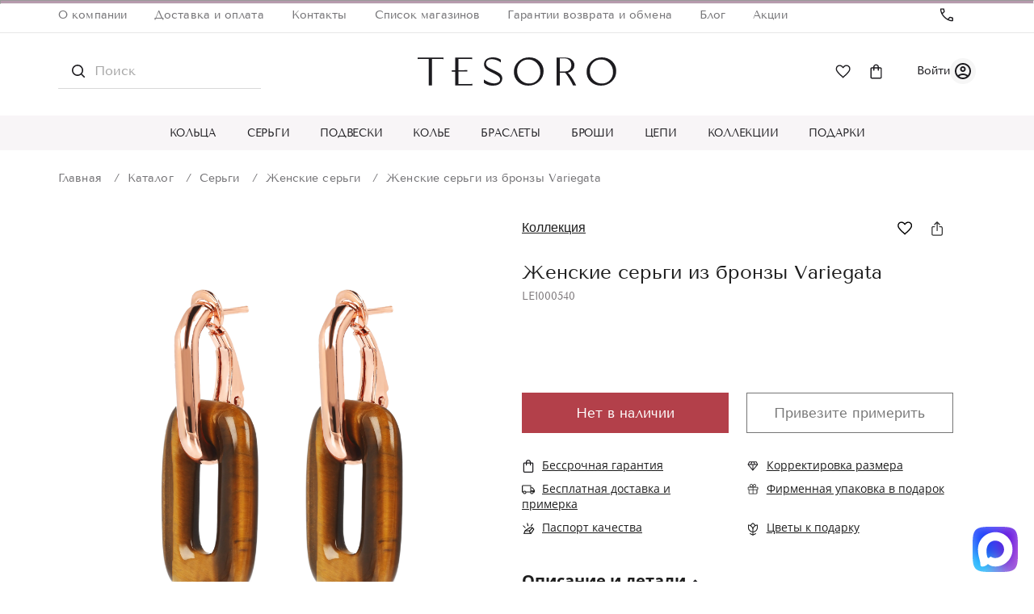

--- FILE ---
content_type: text/html; charset=UTF-8
request_url: https://tesorogold.ru/catalog/sergi/zhenskie_sergi/zhenskie_sergi_iz_bronzy_variegata_10/
body_size: 35872
content:

<!DOCTYPE html>
<html lang="ru" prefix="og: http://ogp.me/ns#">

<head>
<!-- Test 00010123000 -->
	<meta charset="utf-8" />
	<title>Дизайнерские женские серьги из бронзы variegata TESORO (Италия) ✔ Всего за 12 700 ₽  ✔ Арт. LE1000540</title>
	<meta name="viewport" content="width=device-width,initial-scale=1" />
    <meta name="format-detection" content="telephone=no" />
    <meta http-equiv="Content-Type" content="text/html; charset=UTF-8" />
<meta name="robots" content="index, follow" />
<meta name="description" content="Женские серьги из бронзы Variegata ✔ Артикул LE1000540 - фото, размеры, описание и характеристики в интернет-магазине TesoroGold.ru ✔ Доставка по Москве и всей РФ бесплатно ✔ Примерка и обмен ☎ +7 (495) 212-11-43" />
<script data-skip-moving="true">(function(w, d, n) {var cl = "bx-core";var ht = d.documentElement;var htc = ht ? ht.className : undefined;if (htc === undefined || htc.indexOf(cl) !== -1){return;}var ua = n.userAgent;if (/(iPad;)|(iPhone;)/i.test(ua)){cl += " bx-ios";}else if (/Windows/i.test(ua)){cl += ' bx-win';}else if (/Macintosh/i.test(ua)){cl += " bx-mac";}else if (/Linux/i.test(ua) && !/Android/i.test(ua)){cl += " bx-linux";}else if (/Android/i.test(ua)){cl += " bx-android";}cl += (/(ipad|iphone|android|mobile|touch)/i.test(ua) ? " bx-touch" : " bx-no-touch");cl += w.devicePixelRatio && w.devicePixelRatio >= 2? " bx-retina": " bx-no-retina";if (/AppleWebKit/.test(ua)){cl += " bx-chrome";}else if (/Opera/.test(ua)){cl += " bx-opera";}else if (/Firefox/.test(ua)){cl += " bx-firefox";}ht.className = htc ? htc + " " + cl : cl;})(window, document, navigator);</script>





<link href="/bitrix/cache/css/s1/tesoro/page_9483442f7192f2903689645a8843f302/page_9483442f7192f2903689645a8843f302_v1.min.css?176836772753122" type="text/css" rel="stylesheet" />
<link href="/bitrix/cache/css/s1/tesoro/template_89e8a287f0ae483fb303daa3913fdb27/template_89e8a287f0ae483fb303daa3913fdb27_v1.min.css?1768367723345324" type="text/css" data-template-style="true" rel="stylesheet" />




<script type="extension/settings" data-extension="currency.currency-core">{"region":"ru"}</script>



            
            <!-- Yandex.Metrika counter -->
            
            <!-- /Yandex.Metrika counter -->
                    
        
 
	<meta name="google-site-verification" content="OGagqSQxGdx5Ee3QXCAgGtXK8tSqFAKHHSITGSz_4zI" />


	<meta property="og:locale" content="ru_RU" />
	<meta property="og:type" content="website" />
	<meta property="og:site_name" content="Ювелирный интернет магазин TESOROGOLD.ru" />
	<meta property="og:url" content="https://tesorogold.ru/catalog/sergi/zhenskie_sergi/zhenskie_sergi_iz_bronzy_variegata_10/" />
	<meta property="og:title" content="Дизайнерские женские серьги из бронзы variegata TESORO (Италия) ✔ Всего за 12 700 ₽  ✔ Арт. LE1000540" />
	<meta property="vk:image" content="https://tesorogold.ru/upload/open-graph-image/soave-oro-510x228.jpg" />
	<meta property="og:image" content="https://tesorogold.ru/upload/open-graph-image/soave-oro-1200x630.jpg" />
	<meta property="og:image:secure_url" content="https://tesorogold.ru/upload/open-graph-image/soave-oro-1200x630.jpg" />
	<meta property="og:image:width" content="1200" />
	<meta property="og:image:height" content="630" />
	<meta property="og:image:type" content="image/jpeg" />
	<meta property="og:image" content="https://tesorogold.ru/upload/open-graph-image/soave-oro-400x400.jpg" />
	<meta property="og:image:secure_url" content="https://tesorogold.ru/upload/open-graph-image/soave-oro-400x400.jpg" />
	<meta property="og:image:width" content="400" />
	<meta property="og:image:height" content="400" />
	<meta property="og:image:type" content="image/jpeg" />
	<meta name="twitter:card" content="summary_large_image" />


	<link rel="canonical" href="https://tesorogold.ru/catalog/sergi/zhenskie_sergi/zhenskie_sergi_iz_bronzy_variegata_10/" />


    </head>

<body>
<div id="panel"></div>
<section class="l-footer-push">
	<header class="b-header b-header_inner">
       <hr class="main-page-hr">
        <div class="b-header__top">
			<div class="l-container">
				<nav class="b-header__nav">
					<ul class="list-unstyled b-header__nav-list">
							<li class="b-header__nav-item"><a class="b-header__nav-link" href="/about/">О компании</a></li>
	<li class="b-header__nav-item"><a class="b-header__nav-link" href="/about/delivery/">Доставка и оплата</a></li>
	<li class="b-header__nav-item"><a class="b-header__nav-link" href="/about/contacts/">Контакты</a></li>
							<li class="b-header__nav-item"><a class="b-header__nav-link" href="/about/contacts/">Список магазинов</a></li>
	<li class="b-header__nav-item"><a class="b-header__nav-link" href="/about/garantii/">Гарантии возврата и обмена</a></li>
	<li class="b-header__nav-item"><a class="b-header__nav-link" href="/articles/">Блог</a></li>
	<li class="b-header__nav-item"><a class="b-header__nav-link" href="/promo/">Акции</a></li>
					</ul>
				</nav>

				<div class="b-header__top-right">
					<div class="b-header__phone">
						<a href="tel:+">
							<svg class="icon">
								<use xlink:href="/local/templates/tesoro/images/svg.svg#icon-phone"></use>
							</svg>
													</a>
					</div>
					<div class="b-header__work-time">
											</div>
				</div>
			</div>
		</div>
		<div class="b-header__middle">
			<div class="l-container">
                <div class="b-header__hamb mobile_menu">
                    <svg class="icon">
                        <use xlink:href="/local/templates/tesoro/images/svg.svg#icon-hamb"></use>
                    </svg>
                </div>
                <div class="mobile_menu_container">
    <div class="mobile_menu_content">

	<div class="menu-ico">
		<a href="/wishlist/">
			<svg  width="24" height="24" viewBox="0 0 24 24" fill="none" xmlns="http://www.w3.org/2000/svg">
				<mask id="mask0_32_5341" style="mask-type:alpha" maskUnits="userSpaceOnUse" x="0" y="0" width="24" height="24">
					<rect width="24" height="24" fill="#D9D9D9"/>
				</mask>
				<g mask="url(#mask0_32_5341)">
					<path d="M12.1387 20.6059L11.0387 19.6059C9.372 18.1059 7.99701 16.8142 6.91367 15.7309C5.83034 14.6476 4.97201 13.6849 4.33867 12.8429C3.70534 12.0016 3.26367 11.2349 3.01367 10.5429C2.76367 9.85157 2.63867 9.14757 2.63867 8.43091C2.63867 7.01424 3.11801 5.82657 4.07667 4.86791C5.03467 3.90991 6.22201 3.43091 7.63867 3.43091C8.50534 3.43091 9.33034 3.63491 10.1137 4.04291C10.897 4.45157 11.572 5.03924 12.1387 5.80591C12.7053 5.03924 13.3803 4.45157 14.1637 4.04291C14.947 3.63491 15.772 3.43091 16.6387 3.43091C18.0553 3.43091 19.2427 3.90991 20.2007 4.86791C21.1593 5.82657 21.6387 7.01424 21.6387 8.43091C21.6387 9.14757 21.5137 9.85157 21.2637 10.5429C21.0137 11.2349 20.572 12.0016 19.9387 12.8429C19.3053 13.6849 18.447 14.6476 17.3637 15.7309C16.2803 16.8142 14.9053 18.1059 13.2387 19.6059L12.1387 20.6059ZM12.1387 18.5809C13.7387 17.1476 15.0553 15.9142 16.0887 14.8809C17.122 13.8476 17.9387 12.9516 18.5387 12.1929C19.1387 11.4349 19.5553 10.7642 19.7887 10.1809C20.022 9.59757 20.1387 9.01424 20.1387 8.43091C20.1387 7.43091 19.8053 6.59757 19.1387 5.93091C18.472 5.26424 17.6387 4.93091 16.6387 4.93091C15.8553 4.93091 15.126 5.15591 14.4507 5.60591C13.776 6.05591 13.247 6.68091 12.8637 7.48091H11.4137C11.0137 6.66424 10.4803 6.03491 9.81367 5.59291C9.14701 5.15157 8.42201 4.93091 7.63867 4.93091C6.63867 4.93091 5.80534 5.26424 5.13867 5.93091C4.47201 6.59757 4.13867 7.43091 4.13867 8.43091C4.13867 9.01424 4.25534 9.59757 4.48867 10.1809C4.72201 10.7642 5.13867 11.4349 5.73867 12.1929C6.33867 12.9516 7.15534 13.8432 8.18867 14.8679C9.22201 15.8932 10.5387 17.1309 12.1387 18.5809Z" fill="#1C1B1F"/>
				</g>
			</svg>
		</a>

		<a href="/personal/">
            <svg width="24" height="24" viewBox="0 0 24 24" fill="none" xmlns="http://www.w3.org/2000/svg">
                <mask id="mask0_4555_1649" style="mask-type:alpha" maskUnits="userSpaceOnUse" x="0" y="0" width="24" height="24">
                    <rect width="24" height="24" fill="#D9D9D9"/>
                </mask>
                <g mask="url(#mask0_4555_1649)">
                    <path d="M5.85 17.1C6.7 16.45 7.65 15.9373 8.7 15.562C9.75 15.1873 10.85 15 12 15C13.15 15 14.25 15.1873 15.3 15.562C16.35 15.9373 17.3 16.45 18.15 17.1C18.7333 16.4167 19.1877 15.6417 19.513 14.775C19.8377 13.9083 20 12.9833 20 12C20 9.78333 19.221 7.89567 17.663 6.337C16.1043 4.779 14.2167 4 12 4C9.78333 4 7.896 4.779 6.338 6.337C4.77933 7.89567 4 9.78333 4 12C4 12.9833 4.16267 13.9083 4.488 14.775C4.81267 15.6417 5.26667 16.4167 5.85 17.1ZM12 13C11.0167 13 10.1873 12.6627 9.512 11.988C8.83733 11.3127 8.5 10.4833 8.5 9.5C8.5 8.51667 8.83733 7.68733 9.512 7.012C10.1873 6.33733 11.0167 6 12 6C12.9833 6 13.8127 6.33733 14.488 7.012C15.1627 7.68733 15.5 8.51667 15.5 9.5C15.5 10.4833 15.1627 11.3127 14.488 11.988C13.8127 12.6627 12.9833 13 12 13ZM12 22C10.6167 22 9.31667 21.7373 8.1 21.212C6.88333 20.6873 5.825 19.975 4.925 19.075C4.025 18.175 3.31267 17.1167 2.788 15.9C2.26267 14.6833 2 13.3833 2 12C2 10.6167 2.26267 9.31667 2.788 8.1C3.31267 6.88333 4.025 5.825 4.925 4.925C5.825 4.025 6.88333 3.31233 8.1 2.787C9.31667 2.26233 10.6167 2 12 2C13.3833 2 14.6833 2.26233 15.9 2.787C17.1167 3.31233 18.175 4.025 19.075 4.925C19.975 5.825 20.6873 6.88333 21.212 8.1C21.7373 9.31667 22 10.6167 22 12C22 13.3833 21.7373 14.6833 21.212 15.9C20.6873 17.1167 19.975 18.175 19.075 19.075C18.175 19.975 17.1167 20.6873 15.9 21.212C14.6833 21.7373 13.3833 22 12 22ZM12 20C12.8833 20 13.7167 19.871 14.5 19.613C15.2833 19.3543 16 18.9833 16.65 18.5C16 18.0167 15.2833 17.6457 14.5 17.387C13.7167 17.129 12.8833 17 12 17C11.1167 17 10.2833 17.129 9.5 17.387C8.71667 17.6457 8 18.0167 7.35 18.5C8 18.9833 8.71667 19.3543 9.5 19.613C10.2833 19.871 11.1167 20 12 20ZM12 11C12.4333 11 12.7917 10.8583 13.075 10.575C13.3583 10.2917 13.5 9.93333 13.5 9.5C13.5 9.06667 13.3583 8.70833 13.075 8.425C12.7917 8.14167 12.4333 8 12 8C11.5667 8 11.2083 8.14167 10.925 8.425C10.6417 8.70833 10.5 9.06667 10.5 9.5C10.5 9.93333 10.6417 10.2917 10.925 10.575C11.2083 10.8583 11.5667 11 12 11Z" fill="#1C1B1F"/>
                </g>
            </svg>
        </a>

		<svg width="18" height="18" class="btn-close" viewBox="0 0 14 14" fill="none" xmlns="http://www.w3.org/2000/svg">
			<path d="M1.4001 13.6496L0.350098 12.5996L5.9501 6.99961L0.350098 1.39961L1.4001 0.349609L7.0001 5.94961L12.6001 0.349609L13.6501 1.39961L8.0501 6.99961L13.6501 12.5996L12.6001 13.6496L7.0001 8.04961L1.4001 13.6496Z" fill="#1C1B1F"/>
		</svg>

	</div>

        <ul>



                            <li>
                    <div class="parent parent-group">
                        <a href="/catalog/koltsa/">
                            Кольца                        </a>
                        <svg width="6" height="10" viewBox="0 0 6 10" fill="none" xmlns="http://www.w3.org/2000/svg">
                            <path d="M1 1L5 5L1 9" stroke="#1C1B1F" stroke-width="1.3"/>
                        </svg>
                    </div>


                                            <ul>

<li>
	<div style="padding-left:20px"class="back svg-back" >
                                    <svg  width="8" height="12" viewBox="0 0 8 12" fill="none" xmlns="http://www.w3.org/2000/svg">
                                        <path d="M6.66675 11.334L1.33342 6.00065L6.66675 0.667318" stroke="#1C1B1F" stroke-width="1.3"/>
                                    </svg>
                                </div>
                                <a href="/catalog/koltsa/">Все Кольца</a>
</li>


                                                            <li>
                                    <a href="/catalog/koltsa/zhenskie_koltsa/">
                                        Женские кольца                                    </a>
                                </li>
                                                            <li>
                                    <a href="/catalog/koltsa/muzhskie_koltsa/">
                                        Мужские кольца                                    </a>
                                </li>
                                                            <li>
                                    <a href="/catalog/koltsa/obruchalnye_koltsa_iz_zolota/">
                                        Обручальные кольца из золота                                    </a>
                                </li>
                                                            <li>
                                    <a href="/catalog/koltsa/koltso_bez_vstavki/">
                                        Кольцо без вставки                                    </a>
                                </li>
                                                            <li>
                                    <a href="/catalog/koltsa/koltso_s_odnim_kamnem/">
                                        Кольцо с одним камнем                                    </a>
                                </li>
                                                            <li>
                                    <a href="/catalog/koltsa/obruchalnye_koltsa_bez_vstavki/">
                                        Обручальные кольца без вставки                                    </a>
                                </li>
                                                            <li>
                                    <a href="/catalog/koltsa/italyanskie_zolotye_koltsa/">
                                        Итальянские золотые кольца                                    </a>
                                </li>
                                                            <li>
                                    <a href="/catalog/koltsa/tonkie_koltsa_iz_zolota/">
                                        Тонкие кольца из золота                                    </a>
                                </li>
                                                            <li>
                                    <a href="/catalog/koltsa/koltsa_dorozhki_iz_zolota/">
                                        Кольца дорожки из золота                                    </a>
                                </li>
                                                            <li>
                                    <a href="/catalog/koltsa/kokteylnye_koltsa_iz_zolota/">
                                        Коктейльные кольца из золота                                    </a>
                                </li>
                                                            <li>
                                    <a href="/catalog/koltsa/shirokie_koltsa_iz_zolota/">
                                        Широкие кольца из золота                                    </a>
                                </li>
                                                            <li>
                                    <a href="/catalog/koltsa/pomolvochnye_koltsa_iz_zolota/">
                                        Помолвочные кольца из золота                                    </a>
                                </li>
                                                            <li>
                                    <a href="/catalog/koltsa/zolotye_koltsa_s_brilliantami/">
                                        Золотые кольца с бриллиантами                                    </a>
                                </li>
                                                            <li>
                                    <a href="/catalog/koltsa/zolotye_koltsa_s_sapfirami/">
                                        Золотые кольца с сапфирами                                    </a>
                                </li>
                                                            <li>
                                    <a href="/catalog/koltsa/zolotye_koltsa_s_rubinami/">
                                        Золотые кольца с рубинами                                    </a>
                                </li>
                                                            <li>
                                    <a href="/catalog/koltsa/zolotye_koltsa_s_izumrudami/">
                                        Золотые кольца с изумрудами                                    </a>
                                </li>
                                                            <li>
                                    <a href="/catalog/koltsa/koltsa_iz_belogo_zolota/">
                                        Кольца из белого золота                                    </a>
                                </li>
                                                    </ul>
                    

                </li>
                            <li>
                    <div class="parent parent-group">
                        <a href="/catalog/sergi/">
                            Серьги                        </a>
                        <svg width="6" height="10" viewBox="0 0 6 10" fill="none" xmlns="http://www.w3.org/2000/svg">
                            <path d="M1 1L5 5L1 9" stroke="#1C1B1F" stroke-width="1.3"/>
                        </svg>
                    </div>


                                            <ul>

<li>
	<div style="padding-left:20px"class="back svg-back" >
                                    <svg  width="8" height="12" viewBox="0 0 8 12" fill="none" xmlns="http://www.w3.org/2000/svg">
                                        <path d="M6.66675 11.334L1.33342 6.00065L6.66675 0.667318" stroke="#1C1B1F" stroke-width="1.3"/>
                                    </svg>
                                </div>
                                <a href="/catalog/sergi/">Все Серьги</a>
</li>


                                                            <li>
                                    <a href="/catalog/sergi/pirsing_tesoro/">
                                        Пирсинг                                    </a>
                                </li>
                                                            <li>
                                    <a href="/catalog/sergi/detskie_sergi_tesoro/">
                                        Детские серьги                                    </a>
                                </li>
                                                            <li>
                                    <a href="/catalog/sergi/zhenskie_sergi/">
                                        Женские серьги                                    </a>
                                </li>
                                                            <li>
                                    <a href="/catalog/sergi/visyachie_sergi_tesoro/">
                                        Висячие серьги                                    </a>
                                </li>
                                                            <li>
                                    <a href="/catalog/sergi/sergi_pusety_gvozdiki/">
                                        Серьги пусеты (гвоздики)                                    </a>
                                </li>
                                                            <li>
                                    <a href="/catalog/sergi/sergi_s_angliyskim_zamkom/">
                                        Серьги с английским замком                                    </a>
                                </li>
                                                            <li>
                                    <a href="/catalog/sergi/italyanskie_zolotye_sergi/">
                                        Итальянские золотые серьги                                    </a>
                                </li>
                                                            <li>
                                    <a href="/catalog/sergi/dlinnye_sergi/">
                                        Длинные серьги                                    </a>
                                </li>
                                                            <li>
                                    <a href="/catalog/sergi/sergi_kongo/">
                                        Серьги конго                                    </a>
                                </li>
                                                            <li>
                                    <a href="/catalog/sergi/sergi_s_italyanskim_zamkom/">
                                        Серьги с итальянским замком                                    </a>
                                </li>
                                                            <li>
                                    <a href="/catalog/sergi/sergi_s_zamkom_petlya/">
                                        Серьги с замком петля                                    </a>
                                </li>
                                                            <li>
                                    <a href="/catalog/sergi/sergi_bez_vstavok/">
                                        Серьги без вставок                                    </a>
                                </li>
                                                            <li>
                                    <a href="/catalog/sergi/pirsing_bez_vstavki/">
                                        Пирсинг без вставки                                    </a>
                                </li>
                                                            <li>
                                    <a href="/catalog/sergi/sergi_s_odnim_kamnem/">
                                        Серьги с одним камнем                                    </a>
                                </li>
                                                            <li>
                                    <a href="/catalog/sergi/detskie_sergi_bez_vstavki/">
                                        Детские серьги без вставки                                    </a>
                                </li>
                                                    </ul>
                    

                </li>
                            <li>
                    <div class="parent parent-group">
                        <a href="/catalog/podveski/">
                            Подвески                        </a>
                        <svg width="6" height="10" viewBox="0 0 6 10" fill="none" xmlns="http://www.w3.org/2000/svg">
                            <path d="M1 1L5 5L1 9" stroke="#1C1B1F" stroke-width="1.3"/>
                        </svg>
                    </div>


                                            <ul>

<li>
	<div style="padding-left:20px"class="back svg-back" >
                                    <svg  width="8" height="12" viewBox="0 0 8 12" fill="none" xmlns="http://www.w3.org/2000/svg">
                                        <path d="M6.66675 11.334L1.33342 6.00065L6.66675 0.667318" stroke="#1C1B1F" stroke-width="1.3"/>
                                    </svg>
                                </div>
                                <a href="/catalog/podveski/">Все Подвески</a>
</li>


                                                            <li>
                                    <a href="/catalog/podveski/krestiki/">
                                        Крестики                                    </a>
                                </li>
                                                            <li>
                                    <a href="/catalog/podveski/zhenskaya_podveska/">
                                        Женская подвеска                                    </a>
                                </li>
                                                            <li>
                                    <a href="/catalog/podveski/podveski_bez_vstavki/">
                                        Подвески без вставки                                    </a>
                                </li>
                                                            <li>
                                    <a href="/catalog/podveski/krest_bez_kamney/">
                                        Крест без камней                                    </a>
                                </li>
                                                            <li>
                                    <a href="/catalog/podveski/podveska_s_odnim_kamnem/">
                                        Подвеска с одним камнем                                    </a>
                                </li>
                                                    </ul>
                    

                </li>
                            <li>
                    <div class="parent parent-group">
                        <a href="/catalog/kole/">
                            Колье                        </a>
                        <svg width="6" height="10" viewBox="0 0 6 10" fill="none" xmlns="http://www.w3.org/2000/svg">
                            <path d="M1 1L5 5L1 9" stroke="#1C1B1F" stroke-width="1.3"/>
                        </svg>
                    </div>


                                            <ul>

<li>
	<div style="padding-left:20px"class="back svg-back" >
                                    <svg  width="8" height="12" viewBox="0 0 8 12" fill="none" xmlns="http://www.w3.org/2000/svg">
                                        <path d="M6.66675 11.334L1.33342 6.00065L6.66675 0.667318" stroke="#1C1B1F" stroke-width="1.3"/>
                                    </svg>
                                </div>
                                <a href="/catalog/kole/">Все Колье</a>
</li>


                                                            <li>
                                    <a href="/catalog/kole/kole_bez_vstavki/">
                                        Колье без вставки                                    </a>
                                </li>
                                                            <li>
                                    <a href="/catalog/kole/kole_s_odnim_kamnem/">
                                        Колье с одним камнем                                    </a>
                                </li>
                                                            <li>
                                    <a href="/catalog/kole/italyanskie_zolotye_kole/">
                                        Итальянские золотые колье                                    </a>
                                </li>
                                                    </ul>
                    

                </li>
                            <li>
                    <div class="parent parent-group">
                        <a href="/catalog/braslety/">
                            Браслеты                        </a>
                        <svg width="6" height="10" viewBox="0 0 6 10" fill="none" xmlns="http://www.w3.org/2000/svg">
                            <path d="M1 1L5 5L1 9" stroke="#1C1B1F" stroke-width="1.3"/>
                        </svg>
                    </div>


                                            <ul>

<li>
	<div style="padding-left:20px"class="back svg-back" >
                                    <svg  width="8" height="12" viewBox="0 0 8 12" fill="none" xmlns="http://www.w3.org/2000/svg">
                                        <path d="M6.66675 11.334L1.33342 6.00065L6.66675 0.667318" stroke="#1C1B1F" stroke-width="1.3"/>
                                    </svg>
                                </div>
                                <a href="/catalog/braslety/">Все Браслеты</a>
</li>


                                                            <li>
                                    <a href="/catalog/braslety/zhenskie_braslety/">
                                        Женские браслеты                                    </a>
                                </li>
                                                            <li>
                                    <a href="/catalog/braslety/braslet_bez_kamney/">
                                        Браслет без камней                                    </a>
                                </li>
                                                            <li>
                                    <a href="/catalog/braslety/braslet_s_odnim_kamnem/">
                                        Браслет с одним камнем                                    </a>
                                </li>
                                                            <li>
                                    <a href="/catalog/braslety/italyanskie_zolotye_braslety/">
                                        Итальянские золотые браслеты                                    </a>
                                </li>
                                                    </ul>
                    

                </li>
                            <li>
                    <div class="parent parent-group">
                        <a href="/catalog/broshi/">
                            Броши                        </a>
                        <svg width="6" height="10" viewBox="0 0 6 10" fill="none" xmlns="http://www.w3.org/2000/svg">
                            <path d="M1 1L5 5L1 9" stroke="#1C1B1F" stroke-width="1.3"/>
                        </svg>
                    </div>


                                            <ul>

<li>
	<div style="padding-left:20px"class="back svg-back" >
                                    <svg  width="8" height="12" viewBox="0 0 8 12" fill="none" xmlns="http://www.w3.org/2000/svg">
                                        <path d="M6.66675 11.334L1.33342 6.00065L6.66675 0.667318" stroke="#1C1B1F" stroke-width="1.3"/>
                                    </svg>
                                </div>
                                <a href="/catalog/broshi/">Все Броши</a>
</li>


                                                            <li>
                                    <a href="/catalog/broshi/bulavki/">
                                        Булавки                                    </a>
                                </li>
                                                    </ul>
                    

                </li>
                            <li>
                    <div class="parent parent-group">
                        <a href="/catalog/tsepi-tesoro/">
                            Цепи                        </a>
                        <svg width="6" height="10" viewBox="0 0 6 10" fill="none" xmlns="http://www.w3.org/2000/svg">
                            <path d="M1 1L5 5L1 9" stroke="#1C1B1F" stroke-width="1.3"/>
                        </svg>
                    </div>


                                            <ul>

<li>
	<div style="padding-left:20px"class="back svg-back" >
                                    <svg  width="8" height="12" viewBox="0 0 8 12" fill="none" xmlns="http://www.w3.org/2000/svg">
                                        <path d="M6.66675 11.334L1.33342 6.00065L6.66675 0.667318" stroke="#1C1B1F" stroke-width="1.3"/>
                                    </svg>
                                </div>
                                <a href="/catalog/tsepi-tesoro/">Все Цепи</a>
</li>


                                                            <li>
                                    <a href="/catalog/tsepi-tesoro/tsep_bez_kamney/">
                                        Цепь без камней                                    </a>
                                </li>
                                                            <li>
                                    <a href="/catalog/tsepi-tesoro/italyanskie_zolotye_tsepi/">
                                        Итальянские золотые цепи                                    </a>
                                </li>
                                                    </ul>
                    

                </li>
                            <li>
                    <div class="parent parent-group">
                        <a href="/catalog/kollektsii/">
                            Коллекции                        </a>
                        <svg width="6" height="10" viewBox="0 0 6 10" fill="none" xmlns="http://www.w3.org/2000/svg">
                            <path d="M1 1L5 5L1 9" stroke="#1C1B1F" stroke-width="1.3"/>
                        </svg>
                    </div>


                                            <ul>

<li>
	<div style="padding-left:20px"class="back svg-back" >
                                    <svg  width="8" height="12" viewBox="0 0 8 12" fill="none" xmlns="http://www.w3.org/2000/svg">
                                        <path d="M6.66675 11.334L1.33342 6.00065L6.66675 0.667318" stroke="#1C1B1F" stroke-width="1.3"/>
                                    </svg>
                                </div>
                                <a href="/catalog/kollektsii/">Все Коллекции</a>
</li>


                                                            <li>
                                    <a href="/catalog/kollektsii/dlya_muzhchin/">
                                        Для мужчин                                    </a>
                                </li>
                                                            <li>
                                    <a href="/catalog/kollektsii/bronzallure_milano/">
                                        Bronzallure Milano                                    </a>
                                </li>
                                                            <li>
                                    <a href="/catalog/kollektsii/de_luxe/">
                                        DE LUXE                                    </a>
                                </li>
                                                            <li>
                                    <a href="/catalog/kollektsii/italyanskie_izdeliya/">
                                        Итальянские изделия                                    </a>
                                </li>
                                                            <li>
                                    <a href="/catalog/kollektsii/etrusca/">
                                        ETRUSCA                                    </a>
                                </li>
                                                            <li>
                                    <a href="/catalog/kollektsii/aldzena_gold/">
                                        ALDZENA GOLD                                    </a>
                                </li>
                                                            <li>
                                    <a href="/catalog/kollektsii/ti_sento/">
                                        Ti Sento                                    </a>
                                </li>
                                                            <li>
                                    <a href="/catalog/kollektsii/aldzena_silver/">
                                        ALDZENA SILVER                                    </a>
                                </li>
                                                            <li>
                                    <a href="/catalog/kollektsii/urban_m/">
                                        URBAN M                                    </a>
                                </li>
                                                            <li>
                                    <a href="/catalog/kollektsii/coeur_de_lion/">
                                        Coeur de Lion                                    </a>
                                </li>
                                                            <li>
                                    <a href="/catalog/kollektsii/de_fleur/">
                                        DE FLEUR                                    </a>
                                </li>
                                                    </ul>
                    

                </li>
                            <li>
                    <div class="parent-group">
                        <a href="/catalog/podarki/">
                            Подарки                        </a>
                        <svg width="6" height="10" viewBox="0 0 6 10" fill="none" xmlns="http://www.w3.org/2000/svg">
                            <path d="M1 1L5 5L1 9" stroke="#1C1B1F" stroke-width="1.3"/>
                        </svg>
                    </div>


                    

                </li>
            			<li>
				<a href="/about/contacts/">Контакты</a>
			</li>
			<li>
                <a href="/promo/">Акции</a>
            </li>
            <li>
                <a href="/articles/">Блог</a>
            </li>
        </ul>
    </div>
</div>
<div class="mobile_menu_overlay"></div>
				<div class="b-header__search b-header__search_main">
					<form action="/catalog/">
						<input name="q" class="b-header__search-input input" type="text" placeholder="Поиск">
						<button class="b-header__search-button button" type="submit">
							<svg class="icon">
								<use xlink:href="/local/templates/tesoro/images/svg.svg#icon-search"></use>
							</svg>
						</button>
					</form>
				</div>
				<div class="b-header__logo">
					<a href="/">
						<img src="/local/templates/tesoro/images/dist/logo.svg" alt="Tesoro">
					</a>
				</div>
				<div class="b-header__middle-right js-box-basket">
					<a href="tel:+"
   class="b-header__phone">
    <svg class="icon">
        <use xlink:href="/local/templates/tesoro/images/svg.svg#icon-phone"></use>
    </svg>
</a>

<a href="/wishlist/"
   class="b-header__favorites app-favorites-items">
    <svg class="icon">
        <use xlink:href="/local/templates/tesoro/images/svg.svg#icon-favorite"></use>
    </svg>
    </a>
<a href="javascript:void(0);"
   class="b-header__shopping-cart">
    <svg class="icon">
        <use xlink:href="/local/templates/tesoro/images/svg.svg#icon-shopping-cart"></use>
    </svg>
    </a>

<div class="app-personal-avatar-wrap">
            <a href="/login" class="app-personal-avatar">
            <div class="app-personal-avatar__text">
                <span>Войти</span>
            </div>
            <div class="app-personal-avatar__icon">
                <span class="app-personal-avatar__icon-text"></span>
            </div>
        </a>
    
</div>

				</div>
			</div>
		</div>
		<div class="b-header__bottom">
			<nav class="b-header__navigation">
				
<div class="l-container">
	<ul class="list-unstyled b-header__navigation-list">
					<li class="b-header__navigation-item">
				<a class="b-header__navigation-link" href="/catalog/koltsa/">
					Кольца				</a>
                                <ul class="children">
                                            <li>
                            <a href="/catalog/koltsa/zhenskie_koltsa/" class="root-item">Женские кольца</a>
                        </li>
                                            <li>
                            <a href="/catalog/koltsa/muzhskie_koltsa/" class="root-item">Мужские кольца</a>
                        </li>
                                            <li>
                            <a href="/catalog/koltsa/obruchalnye_koltsa_iz_zolota/" class="root-item">Обручальные кольца из золота</a>
                        </li>
                                            <li>
                            <a href="/catalog/koltsa/koltso_bez_vstavki/" class="root-item">Кольцо без вставки</a>
                        </li>
                                            <li>
                            <a href="/catalog/koltsa/koltso_s_odnim_kamnem/" class="root-item">Кольцо с одним камнем</a>
                        </li>
                                            <li>
                            <a href="/catalog/koltsa/obruchalnye_koltsa_bez_vstavki/" class="root-item">Обручальные кольца без вставки</a>
                        </li>
                                            <li>
                            <a href="/catalog/koltsa/italyanskie_zolotye_koltsa/" class="root-item">Итальянские золотые кольца</a>
                        </li>
                                            <li>
                            <a href="/catalog/koltsa/tonkie_koltsa_iz_zolota/" class="root-item">Тонкие кольца из золота</a>
                        </li>
                                            <li>
                            <a href="/catalog/koltsa/koltsa_dorozhki_iz_zolota/" class="root-item">Кольца дорожки из золота</a>
                        </li>
                                            <li>
                            <a href="/catalog/koltsa/kokteylnye_koltsa_iz_zolota/" class="root-item">Коктейльные кольца из золота</a>
                        </li>
                                            <li>
                            <a href="/catalog/koltsa/shirokie_koltsa_iz_zolota/" class="root-item">Широкие кольца из золота</a>
                        </li>
                                            <li>
                            <a href="/catalog/koltsa/pomolvochnye_koltsa_iz_zolota/" class="root-item">Помолвочные кольца из золота</a>
                        </li>
                                            <li>
                            <a href="/catalog/koltsa/zolotye_koltsa_s_brilliantami/" class="root-item">Золотые кольца с бриллиантами</a>
                        </li>
                                            <li>
                            <a href="/catalog/koltsa/zolotye_koltsa_s_sapfirami/" class="root-item">Золотые кольца с сапфирами</a>
                        </li>
                                            <li>
                            <a href="/catalog/koltsa/zolotye_koltsa_s_rubinami/" class="root-item">Золотые кольца с рубинами</a>
                        </li>
                                            <li>
                            <a href="/catalog/koltsa/zolotye_koltsa_s_izumrudami/" class="root-item">Золотые кольца с изумрудами</a>
                        </li>
                                            <li>
                            <a href="/catalog/koltsa/koltsa_iz_belogo_zolota/" class="root-item">Кольца из белого золота</a>
                        </li>
                                    </ul>
                			</li>
					<li class="b-header__navigation-item">
				<a class="b-header__navigation-link" href="/catalog/sergi/">
					Серьги				</a>
                                <ul class="children">
                                            <li>
                            <a href="/catalog/sergi/pirsing_tesoro/" class="root-item">Пирсинг</a>
                        </li>
                                            <li>
                            <a href="/catalog/sergi/detskie_sergi_tesoro/" class="root-item">Детские серьги</a>
                        </li>
                                            <li>
                            <a href="/catalog/sergi/zhenskie_sergi/" class="root-item">Женские серьги</a>
                        </li>
                                            <li>
                            <a href="/catalog/sergi/visyachie_sergi_tesoro/" class="root-item">Висячие серьги</a>
                        </li>
                                            <li>
                            <a href="/catalog/sergi/sergi_pusety_gvozdiki/" class="root-item">Серьги пусеты (гвоздики)</a>
                        </li>
                                            <li>
                            <a href="/catalog/sergi/sergi_s_angliyskim_zamkom/" class="root-item">Серьги с английским замком</a>
                        </li>
                                            <li>
                            <a href="/catalog/sergi/italyanskie_zolotye_sergi/" class="root-item">Итальянские золотые серьги</a>
                        </li>
                                            <li>
                            <a href="/catalog/sergi/dlinnye_sergi/" class="root-item">Длинные серьги</a>
                        </li>
                                            <li>
                            <a href="/catalog/sergi/sergi_kongo/" class="root-item">Серьги конго</a>
                        </li>
                                            <li>
                            <a href="/catalog/sergi/sergi_s_italyanskim_zamkom/" class="root-item">Серьги с итальянским замком</a>
                        </li>
                                            <li>
                            <a href="/catalog/sergi/sergi_s_zamkom_petlya/" class="root-item">Серьги с замком петля</a>
                        </li>
                                            <li>
                            <a href="/catalog/sergi/sergi_bez_vstavok/" class="root-item">Серьги без вставок</a>
                        </li>
                                            <li>
                            <a href="/catalog/sergi/pirsing_bez_vstavki/" class="root-item">Пирсинг без вставки</a>
                        </li>
                                            <li>
                            <a href="/catalog/sergi/sergi_s_odnim_kamnem/" class="root-item">Серьги с одним камнем</a>
                        </li>
                                            <li>
                            <a href="/catalog/sergi/detskie_sergi_bez_vstavki/" class="root-item">Детские серьги без вставки</a>
                        </li>
                                    </ul>
                			</li>
					<li class="b-header__navigation-item">
				<a class="b-header__navigation-link" href="/catalog/podveski/">
					Подвески				</a>
                                <ul class="children">
                                            <li>
                            <a href="/catalog/podveski/krestiki/" class="root-item">Крестики</a>
                        </li>
                                            <li>
                            <a href="/catalog/podveski/zhenskaya_podveska/" class="root-item">Женская подвеска</a>
                        </li>
                                            <li>
                            <a href="/catalog/podveski/podveski_bez_vstavki/" class="root-item">Подвески без вставки</a>
                        </li>
                                            <li>
                            <a href="/catalog/podveski/krest_bez_kamney/" class="root-item">Крест без камней</a>
                        </li>
                                            <li>
                            <a href="/catalog/podveski/podveska_s_odnim_kamnem/" class="root-item">Подвеска с одним камнем</a>
                        </li>
                                    </ul>
                			</li>
					<li class="b-header__navigation-item">
				<a class="b-header__navigation-link" href="/catalog/kole/">
					Колье				</a>
                                <ul class="children">
                                            <li>
                            <a href="/catalog/kole/kole_bez_vstavki/" class="root-item">Колье без вставки</a>
                        </li>
                                            <li>
                            <a href="/catalog/kole/kole_s_odnim_kamnem/" class="root-item">Колье с одним камнем</a>
                        </li>
                                            <li>
                            <a href="/catalog/kole/italyanskie_zolotye_kole/" class="root-item">Итальянские золотые колье</a>
                        </li>
                                    </ul>
                			</li>
					<li class="b-header__navigation-item">
				<a class="b-header__navigation-link" href="/catalog/braslety/">
					Браслеты				</a>
                                <ul class="children">
                                            <li>
                            <a href="/catalog/braslety/zhenskie_braslety/" class="root-item">Женские браслеты</a>
                        </li>
                                            <li>
                            <a href="/catalog/braslety/braslet_bez_kamney/" class="root-item">Браслет без камней</a>
                        </li>
                                            <li>
                            <a href="/catalog/braslety/braslet_s_odnim_kamnem/" class="root-item">Браслет с одним камнем</a>
                        </li>
                                            <li>
                            <a href="/catalog/braslety/italyanskie_zolotye_braslety/" class="root-item">Итальянские золотые браслеты</a>
                        </li>
                                    </ul>
                			</li>
					<li class="b-header__navigation-item">
				<a class="b-header__navigation-link" href="/catalog/broshi/">
					Броши				</a>
                                <ul class="children">
                                            <li>
                            <a href="/catalog/broshi/bulavki/" class="root-item">Булавки</a>
                        </li>
                                    </ul>
                			</li>
					<li class="b-header__navigation-item">
				<a class="b-header__navigation-link" href="/catalog/tsepi-tesoro/">
					Цепи				</a>
                                <ul class="children">
                                            <li>
                            <a href="/catalog/tsepi-tesoro/tsep_bez_kamney/" class="root-item">Цепь без камней</a>
                        </li>
                                            <li>
                            <a href="/catalog/tsepi-tesoro/italyanskie_zolotye_tsepi/" class="root-item">Итальянские золотые цепи</a>
                        </li>
                                    </ul>
                			</li>
					<li class="b-header__navigation-item">
				<a class="b-header__navigation-link" href="/catalog/kollektsii/">
					Коллекции				</a>
                                <ul class="children">
                                            <li>
                            <a href="/catalog/kollektsii/dlya_muzhchin/" class="root-item">Для мужчин</a>
                        </li>
                                            <li>
                            <a href="/catalog/kollektsii/bronzallure_milano/" class="root-item">Bronzallure Milano</a>
                        </li>
                                            <li>
                            <a href="/catalog/kollektsii/de_luxe/" class="root-item">DE LUXE</a>
                        </li>
                                            <li>
                            <a href="/catalog/kollektsii/italyanskie_izdeliya/" class="root-item">Итальянские изделия</a>
                        </li>
                                            <li>
                            <a href="/catalog/kollektsii/etrusca/" class="root-item">ETRUSCA</a>
                        </li>
                                            <li>
                            <a href="/catalog/kollektsii/aldzena_gold/" class="root-item">ALDZENA GOLD</a>
                        </li>
                                            <li>
                            <a href="/catalog/kollektsii/ti_sento/" class="root-item">Ti Sento</a>
                        </li>
                                            <li>
                            <a href="/catalog/kollektsii/aldzena_silver/" class="root-item">ALDZENA SILVER</a>
                        </li>
                                            <li>
                            <a href="/catalog/kollektsii/urban_m/" class="root-item">URBAN M</a>
                        </li>
                                            <li>
                            <a href="/catalog/kollektsii/coeur_de_lion/" class="root-item">Coeur de Lion</a>
                        </li>
                                            <li>
                            <a href="/catalog/kollektsii/de_fleur/" class="root-item">DE FLEUR</a>
                        </li>
                                    </ul>
                			</li>
					<li class="b-header__navigation-item">
				<a class="b-header__navigation-link" href="/catalog/podarki/">
					Подарки				</a>
                			</li>
			</ul>
</div>			</nav>
		</div>
	</header>
	<section class="l-content"><!--
<div class="sdgsdgsdhsh"></div>
-->

<div class="l-container">
    <section class="detail-page">

        
    <nav class="b-breadcrumbs">
        <ul class="b-breadcrumbs__list list-unstyled">
			<li class="b-breadcrumbs__item">
				<a class="b-breadcrumbs__link" href="/">
					<span>Главная</span>
				</a>
			</li><li class="b-breadcrumbs__item">
            <a class="b-breadcrumbs__link" href="/catalog/" title="Каталог">
                <span>Каталог</span>
            </a>
			<meta itemprop="position" content="2">
        </li><li class="b-breadcrumbs__item">
            <a class="b-breadcrumbs__link" href="/catalog/sergi/" title="Серьги">
                <span>Серьги</span>
            </a>
			<meta itemprop="position" content="3">
        </li><li class="b-breadcrumbs__item">
            <a class="b-breadcrumbs__link" href="/catalog/sergi/zhenskie_sergi/" title="Женские серьги">
                <span>Женские серьги</span>
            </a>
			<meta itemprop="position" content="4">
        </li><li class="b-breadcrumbs__item active">
            <a class="b-breadcrumbs__link">Женские серьги из бронзы Variegata</a>
		</li>
    </ul>
</nav><script type="application/ld+json">
{
	"@context": "https://schema.org",
	"@type": "BreadcrumbList",
	"itemListElement": [{
	"@type": "ListItem",
	"position": 1,
	"name": "Главная",
	"item": "https://tesorogold.ru/"
},{
			"@type": "ListItem",
			"position": 2,
			"name": "Каталог",
			"item": "https://tesorogold.ru/catalog/"
		},{
			"@type": "ListItem",
			"position": 3,
			"name": "Серьги",
			"item": "https://tesorogold.ru/catalog/sergi/"
		},{
			"@type": "ListItem",
			"position": 4,
			"name": "Женские серьги",
			"item": "https://tesorogold.ru/catalog/sergi/zhenskie_sergi/"
		},{
			"@type": "ListItem",
			"position": 5,
			"name": "Женские серьги из бронзы Variegata"
		}]}
</script>
<div class="wrapper bx_item_detail" id="bx_117848907_555659">

    <div class="detail-page-product-card" data-sticky-container>
        <div class="product-gallery-slider">
            <div class="main-image carousel w-10/12 max-w-5xl mx-auto" id="mainCarousel">

                
                    <div class="carousel__slide" data-src="/upload/iblock/9a0/xeggjr1tmgu4jcgtezp7mqtwajqmjibm.webp" data-fancybox="gallery"
                         data-caption="Женские серьги из бронзы Variegata">
                        <img id="bx_117848907_555659_pict" src="/upload/iblock/9a0/xeggjr1tmgu4jcgtezp7mqtwajqmjibm.webp"
                             alt="Женские серьги из бронзы Variegata"/>
                    </div>

                
                    <div class="carousel__slide" data-src="/upload/iblock/3e5/jo7tuw2mk60ygno2g40glons1t30iyp7.webp" data-fancybox="gallery"
                         data-caption="Женские серьги из бронзы Variegata">
                        <img id="bx_117848907_555659_pict" src="/upload/iblock/3e5/jo7tuw2mk60ygno2g40glons1t30iyp7.webp"
                             alt="Женские серьги из бронзы Variegata"/>
                    </div>

                
                    <div class="carousel__slide" data-src="/upload/iblock/daa/10ubgylaijthotd93rm106023w5havwm.webp" data-fancybox="gallery"
                         data-caption="Женские серьги из бронзы Variegata">
                        <img id="bx_117848907_555659_pict" src="/upload/iblock/daa/10ubgylaijthotd93rm106023w5havwm.webp"
                             alt="Женские серьги из бронзы Variegata"/>
                    </div>

                
                    <div class="carousel__slide" data-src="/upload/iblock/972/45e4g1ra7ac2lx4y2khjp4x8cixltejz.webp" data-fancybox="gallery"
                         data-caption="Женские серьги из бронзы Variegata">
                        <img id="bx_117848907_555659_pict" src="/upload/iblock/972/45e4g1ra7ac2lx4y2khjp4x8cixltejz.webp"
                             alt="Женские серьги из бронзы Variegata"/>
                    </div>

                
            </div>
            <div class="control-slier-image carousel max-w-xl mx-auto" id="thumbCarousel">

                
                    <div class="image-slide carousel__slide">
                        <img class="panzoom__content" src="/upload/iblock/9a0/xeggjr1tmgu4jcgtezp7mqtwajqmjibm.webp"/>
                    </div>

                
                    <div class="image-slide carousel__slide">
                        <img class="panzoom__content" src="/upload/iblock/3e5/jo7tuw2mk60ygno2g40glons1t30iyp7.webp"/>
                    </div>

                
                    <div class="image-slide carousel__slide">
                        <img class="panzoom__content" src="/upload/iblock/daa/10ubgylaijthotd93rm106023w5havwm.webp"/>
                    </div>

                
                    <div class="image-slide carousel__slide">
                        <img class="panzoom__content" src="/upload/iblock/972/45e4g1ra7ac2lx4y2khjp4x8cixltejz.webp"/>
                    </div>

                
            </div>
        </div>

        <div class="product-offer">
            <div class="detail_collection">
                <div class="detail_collection_word"><a href="/catalog/sergi/zhenskie_sergi/">Коллекция</a></div>
                <!--                <a href="#" class="detail_collection_favorite js-addtofavorite" data-product="--><!--">-->
<!--                    <svg class="icon">-->
<!--                        <use xlink:href="--><!--#icon-favorite"></use>-->
<!--                    </svg>-->
<!--                </a>-->

                <div class="favor detail_collection_favorite" data-item="555659"
                     title="В избранное">
                    <svg class="app-svg-heart" xmlns="http://www.w3.org/2000/svg" viewBox="0 0 20 18" fill="">
                        <path class="app-svg-heart__border" d="m10.139 17.606-1.1-1c-1.667-1.5-3.042-2.792-4.125-3.875-1.084-1.083-1.942-2.046-2.575-2.888-.634-.841-1.075-1.608-1.325-2.3A6.168 6.168 0 0 1 .639 5.43c0-1.417.479-2.604 1.438-3.563C3.035.91 4.222.43 5.639.43c.866 0 1.691.204 2.475.612.783.409 1.458.996 2.025 1.763.566-.767 1.241-1.354 2.025-1.763A5.285 5.285 0 0 1 14.639.43c1.416 0 2.604.479 3.562 1.437.958.959 1.438 2.146 1.438 3.563 0 .717-.125 1.42-.375 2.112-.25.692-.692 1.459-1.325 2.3-.634.842-1.492 1.805-2.575 2.888-1.084 1.083-2.459 2.375-4.125 3.875l-1.1 1Zm0-2.025c1.6-1.433 2.916-2.667 3.95-3.7 1.033-1.033 1.85-1.93 2.45-2.688.6-.758 1.016-1.429 1.25-2.012.233-.583.35-1.167.35-1.75 0-1-.334-1.833-1-2.5-.667-.667-1.5-1-2.5-1a3.87 3.87 0 0 0-2.188.675c-.675.45-1.204 1.075-1.587 1.875h-1.45c-.4-.817-.934-1.446-1.6-1.888a3.862 3.862 0 0 0-2.175-.662c-1 0-1.834.333-2.5 1-.667.667-1 1.5-1 2.5 0 .583.116 1.167.35 1.75.233.583.65 1.254 1.25 2.012.6.759 1.416 1.65 2.45 2.675a123.342 123.342 0 0 0 3.95 3.713Z"
                              fill="#1c1b1f"></path>
                        <path class="app-svg-heart__background" d="m10.139 17.606-1.1-1c-1.667-1.5-3.042-2.792-4.125-3.875-1.084-1.083-1.942-2.046-2.575-2.888-.634-.841-1.075-1.608-1.325-2.3A6.168 6.168 0 0 1 .639 5.43c0-1.417.479-2.604 1.438-3.563C3.035.91 4.222.43 5.639.43c.866 0 1.691.204 2.475.612.783.409 1.458.996 2.025 1.763.566-.767 1.241-1.354 2.025-1.763A5.285 5.285 0 0 1 14.639.43c1.416 0 2.604.479 3.562 1.437.958.959 1.438 2.146 1.438 3.563 0 .717-.125 1.42-.375 2.112-.25.692-.692 1.459-1.325 2.3-.634.842-1.492 1.805-2.575 2.888-1.084 1.083-2.459 2.375-4.125 3.875l-1.1 1Z"
                              fill="#b59aac"/>
                    </svg>
                </div>


                <div class="product_soc_button">
                    <a href="#" class="detail_collection_social">
                        <svg class="icon">
                            <use xlink:href="/local/templates/tesoro/images/svg.svg#icon-social"></use>
                        </svg>
                    </a>

                    <div class="product_soc_menu">
                        <div>
                            <svg class="icon">
                                <use xlink:href="/local/templates/tesoro/images/svg.svg#icon-telegram"></use>
                            </svg>
                            <a href="https://t.me/share/url?url=http://tesorogold.ru:443/catalog/sergi/zhenskie_sergi/zhenskie_sergi_iz_bronzy_variegata_10/" target="_blank">
                                Telegram
                            </a>
                        </div>
                        <div>
                            <svg class="icon">
                                <use xlink:href="/local/templates/tesoro/images/svg.svg#icon-whatsapp"></use>
                            </svg>
                            <a href="https://api.whatsapp.com/send/?text=http://tesorogold.ru:443/catalog/sergi/zhenskie_sergi/zhenskie_sergi_iz_bronzy_variegata_10/&type=custom_url&app_absent=0"
                               target="_blank">
                                WhatsApp
                            </a>
                        </div>
                    </div>
                </div>
            </div>

            <h1 class="detail-page__title">
                Женские серьги из бронзы Variegata            </h1>

            <div class="detail_articul_reviews">
                <div class="detail_articul">
                    LE1000540                </div>

                
            </div>

            <div class="product_promo">
                <span>Еще -20% онлайн по коду: ОСЕНЬ</span>
            </div>

            <div class="product-price-wrap">
                <div class="product-price-wrap-prices">
                    <div class="product-price" id="bx_117848907_555659_price">
                    </div>

                    <div class="product-old-price" id="bx_117848907_555659_old_price">
                    </div>

                    <div class="product-perc" id="bx_117848907_555659_dsc_pict">
                    </div>
                </div>

                <a href="#" class="pay_parts">
                    <span class="pay_parts_sum"> x 6</span>
                    <span class="pay_parts_text">
                            Оплата частями
                            <svg class="icon">
                                <use xlink:href="/local/templates/tesoro/images/svg.svg#icon-slider-arrow"></use>
                            </svg>
                    </span>
                </a>

                <div class="product-discount" id="bx_117848907_555659_price_discount">
                </div>
                <!--span class="product-new-price"></span-->
                <!--span class="product-sale">-40%</span-->
            </div>

			<span class="whatsapp"></span>

<!--            <a href="https://wa.me/--><!--?text=--><!--" class="whatsapp"-->
<!--               target="_blank">-->
<!--                <div>-->
<!--                    <svg class="icon">-->
<!--                        <use xlink:href="--><!--#icon-whatsapp"></use>-->
<!--                    </svg>-->
<!--                    <span>Заказать фото и видеообзор в WhatsApp</span>-->
<!--                </div>-->
<!--            </a>-->

            <!--            <div class="message-price-down">-->
            <!--                <a data-main-item-id="--><!--"-->
            <!--                   data-item-id="-1"-->
            <!--                   id="button-subscribe-lower-price"-->
            <!--                   href="javascript:void(0)">-->
            <!--                    Сообщить о снижении цены-->
            <!--                </a>-->
            <!--            </div>-->

                        <div class="detail_buttons_mobile">

					<div id="snackbar">К сожалению, товара нет в наличии. Следите за нашими обновлениями</div>

                <style>

                                        .detail_buttons .add-to-cart a::after {
                        content: "Нет в наличии";
                    }
                    .detail_buttons .add-to-cart {
                        background: #B3404A;
                    }
                    .detail_buttons .buy-one-click {
                        filter: grayscale(100%);
                    }
                    #snackbar {
						display: block;
                        max-width: 350px;
                        position: fixed;
                        z-index: 9999;
                        top: 60px;
                        right: -500px;
                        background-color: #B3404A;
                        color: white;
                        padding: 10px 20px;
                        border-radius: 0;
                        box-shadow: 0 4px 6px rgba(0, 0, 0, 0.2);
                        transition: right 0.5s ease-in-out;
                    }

                    @media (max-width: 950px) {
                        #snackbar {
                            top: 20px;
                        }
                    }

                                    </style>

                                                
                <div class="detail_buttons">
                    <div class="add-to-cart">
                        <a href="javascript:void(0);" class="add-to-cart-modal" onclick="addCartMetrics();"
                           id="bx_117848907_555659_add_basket_link"
                            style="pointer-events:none;cursor:auto;"                        >
                        </a>
                    </div>
                    <div class="buy-one-click" id="buy-one-click"
                        style="pointer-events:none;cursor:auto;"                    >
                        <a href="#"></a>
                    </div>
                </div>
            </div>

            
            <div class="product_links">
                <div>
                    <svg class="icon">
                        <use xlink:href="/local/templates/tesoro/images/svg.svg#icon-product-links-1"></use>
                    </svg>
                    <a href="/about/garantii/" target="_blank">
                        Бессрочная гарантия </a>
                </div>
                <div>
                    <svg class="icon">
                        <use xlink:href="/local/templates/tesoro/images/svg.svg#icon-product-links-2"></use>
                    </svg>
                    <a href="/about/dimensions/" target="_blank">
                        Корректировка размера </a>
                </div>
                <div>
                    <svg class="icon">
                        <use xlink:href="/local/templates/tesoro/images/svg.svg#icon-product-links-3"></use>
                    </svg>
                    <a href="/about/delivery/" target="_blank">
                        Бесплатная доставка и примерка </a>
                </div>
                <div>
                    <svg class="icon">
                        <use xlink:href="/local/templates/tesoro/images/svg.svg#icon-product-links-4"></use>
                    </svg>
                    <a href="/about/packaging/" target="_blank">
                        Фирменная упаковка в подарок </a>
                </div>
                <div>
                    <svg class="icon">
                        <use xlink:href="/local/templates/tesoro/images/svg.svg#icon-product-links-5"></use>
                    </svg>
                    <a href="/about/certificate/" target="_blank">
                        Паспорт качества </a>
                </div>
                <div>
                    <svg class="icon">
                        <use xlink:href="/local/templates/tesoro/images/svg.svg#icon-product-links-6"></use>
                    </svg>
                    <a href="/about/flowers/" target="_blank">
                        Цветы к подарку </a>
                </div>
            </div>

            <div class="product_details_title">
                <div>Описание и детали</div>
                <div class="icon_arrow">
                    <svg class="icon">
                        <use xlink:href="/local/templates/tesoro/images/svg.svg#icon-arrow"></use>
                    </svg>
                </div>
            </div>

            <div class="product_details">
                <div class="product_details_properties">
                    <div class="product_details_properties_all">
                    </div>

                    <div class="product_details_properties_insert">
                        <p></p>
                    </div>
                </div>

                <div class="product_details_description">
                </div>
            </div>

            <!--            <div class="delivery">-->
            <!--                <p>Доставка по Москве в пределах МКАД - от 1 дня</p>-->
            <!--                <div class="conditions-delivery">-->
            <!--                    <a href="#" class="terms_delivery_payment">Условия доставки и оплаты-->
            <!--                    </a>-->
            <!--                </div>-->
            <!--            </div>-->

        </div>
    </div>

    <!--    <div class="product-description">-->
    <!--        Описание:-->
    <!--        <div class="description"></div>-->
    <!--    </div>-->

    
    <!--Без $arItemIDs['BASKET_ACTIONS'] не работает-->
    <div style="display:none;" id="bx_117848907_555659_basket_actions"></div>
    <!--Без Слайдера тоже не работает-->
    <div style="display:none;" class="bx_item_container">
        
    </div>
</div>
</section>
</div>

<!--Гарантия качества-->
<div class="outer_block">
    <div class="inner_block">
        <div class="inner_block_title">
            <h2>Гарантия качества</h2>
            <div>Бренд Тесоро — это символ уникальности и качества продукции, которая будет радовать вас на протяжении многих лет. Приобретайте ювелирные украшения Тесоро и ощутите настоящее волшебство!</div>
        </div>

        <div class="inner_block_data">

            
                <div class="inner_block_item">
                    <div class="inner_block_item_title">
                        <div class="safe-info-item-title">Итальянское производство</div>
                        <div class="icon_arrow spin">
                            <svg class="icon">
                                <use xlink:href="/local/templates/tesoro/images/svg.svg#icon-arrow"></use>
                            </svg>
                        </div>
                    </div>
                    <div class="inner_block_item_text collapse">
                        Итальянское производство ювелирных изделий славится своим высоким качеством, уникальным дизайном и вниманием к деталям. Италия является одним из главных центров ювелирной промышленности в мире, и итальянские бренды часто ассоциируются с роскошью и элегантностью.<br>
<br>
Многие итальянские ювелирные компании имеют долгую историю, в том числе Тесоро передаёт своё мастерство из поколения в поколение. Компания использует только лучшие материалы, такие как золото, серебро, платину, бронзу, драгоценные камни и жемчуг, чтобы создавать уникальные и изысканные украшения.<br>
<br>
Итальянские ювелирные изделия Тесоро отличаются оригинальным дизайном, который сочетает в себе классические элементы с современными тенденциями. Это делает их привлекательными для широкого круга потребителей, как для любителей классики, так и для тех, кто предпочитает более современный стиль.<br>
<br>
Кроме того, Тесоро сотрудничает с известными дизайнерами, чтобы создавать уникальные коллекции, которые отражают последние модные тенденции. Это позволяет нам оставаться впереди конкурентов и предлагать своим клиентам самые актуальные и стильные ювелирные изделия.<br>
<br>
Итальянское производство ювелирных изделий Тесоро также известно своей ручной работой и вниманием к деталям. Мастера-ювелиры вкладывают много времени и усилий в каждое изделие, чтобы создать неповторимую и качественную продукцию.<br>
<br>
Благодаря своей репутации и высокому качеству, итальянские ювелирные изделия Тесоро пользуются спросом по всему миру, потому что изделия олицетворяют красоту, роскошь и итальянский стиль.                    </div>
                </div>

            
                <div class="inner_block_item">
                    <div class="inner_block_item_title">
                        <div class="safe-info-item-title">Пять этапов контроля</div>
                        <div class="icon_arrow spin">
                            <svg class="icon">
                                <use xlink:href="/local/templates/tesoro/images/svg.svg#icon-arrow"></use>
                            </svg>
                        </div>
                    </div>
                    <div class="inner_block_item_text collapse">
                        Проверка материалов: ювелирные изделия изготовлены из высококачественных материалов, таких как золото, серебро, платина или бронза. Материалы строго проверены на наличие примесей и соответствуют стандартам качества.<br>
<br>
Проверка драгоценных камней: если в ювелирном изделии используются драгоценные камни, они проверяются на подлинность и качество. Камни чётко огранены и не имеют дефектов. Собственный геммолог строго следит за соответствием заявленных характеристик.<br>
<br>
Проверка крепления: крепление драгоценных камней и других элементов в ювелирном изделии должно быть прочным и надёжным. Оно многократно проверяется на отсутствие любых дефектов или слабых мест.<br>
<br>
Проверка отделки: ювелирное изделие должно иметь безупречную отделку. Это включает проверку полировки, гравировки и любых других декоративных элементов. Отделка должна быть ровной, без царапин или неровностей.<br>
<br>
Проверка маркировки: ювелирное изделие должно быть правильно маркировано с указанием металла, камней и бренда. Маркировка обязательно соответствует стандартам и является чёткой и видимой.<br>
<br>
Все эти шаги помогают гарантировать высокое качество и надёжность ювелирных изделий Тесоро и обеспечивают доверие потребителей к итальянскому производству.                    </div>
                </div>

            
                <div class="inner_block_item">
                    <div class="inner_block_item_title">
                        <div class="safe-info-item-title">Наличие клейма пробирной палаты</div>
                        <div class="icon_arrow spin">
                            <svg class="icon">
                                <use xlink:href="/local/templates/tesoro/images/svg.svg#icon-arrow"></use>
                            </svg>
                        </div>
                    </div>
                    <div class="inner_block_item_text collapse">
                        Клеймо пробирной палаты Российской Федерации является обязательным для всех ювелирных изделий, произведённых и продаваемых на территории России.<br>
<br>
Оно подтверждает соответствие изделия стандартам качества и содержит информацию о металле, пробе, производителе и годе выпуска. Клеймо наносится на изделие специальным штампом и является гарантией его подлинности и качества.<br>
<br>
Все изделия ювелирной компании Тесоро в обязательном порядке имеют клеймо и проходят через пробирную палату РФ.                    </div>
                </div>

            
                <div class="inner_block_item">
                    <div class="inner_block_item_title">
                        <div class="safe-info-item-title">Сертификат независимой международной геммологической лабаратории GIA</div>
                        <div class="icon_arrow spin">
                            <svg class="icon">
                                <use xlink:href="/local/templates/tesoro/images/svg.svg#icon-arrow"></use>
                            </svg>
                        </div>
                    </div>
                    <div class="inner_block_item_text collapse">
                        Сертификаты независимой международной геммологической лаборатории GIA являются одними из самых престижных и авторитетных в ювелирной индустрии. GIA (Gemological Institute of America) – это некоммерческая организация, специализирующаяся на исследовании и оценке драгоценных камней.<br>
<br>
Сертификаты GIA подтверждают подлинность и качество драгоценных камней, а также содержат информацию о их характеристиках, таких как вес, размер, цвет, чистота и огранка. Они являются важным документом при покупке ювелирных изделий, так как обеспечивают надёжную информацию о камнях и помогают покупателю сделать осознанный выбор.<br>
<br>
Сертификаты GIA признаны международным стандартом в ювелирной индустрии и широко используются как производителями, так и покупателями драгоценных камней.                    </div>
                </div>

            
                <div class="inner_block_item">
                    <div class="inner_block_item_title">
                        <div class="safe-info-item-title">Бессрочное обслуживание ювелирных изделий Tesoro</div>
                        <div class="icon_arrow spin">
                            <svg class="icon">
                                <use xlink:href="/local/templates/tesoro/images/svg.svg#icon-arrow"></use>
                            </svg>
                        </div>
                    </div>
                    <div class="inner_block_item_text collapse">
                        Бессрочное обслуживание на ювелирные изделия Тесоро предоставляет дополнительные гарантии покупателю. Это означает, что, в случае каких‑либо проблем с изделием, покупатель может обратиться в магазин для выяснения причины.<br>
<br>
Бессрочное обслуживание включает в себя чистку и полировку изделия. Такая гарантия даёт покупателю уверенность в том, что его ювелирное изделие будет поддерживаться в хорошем состоянии на протяжении всей его жизни. Это также является признаком качества и надёжности продукта.                    </div>
                </div>

            
        </div>
    </div>
</div>

<div class="l-container">
    <section class="detail-page">

        <!--С этим товаром покупают-->
        
    </section>
</div>

<!--Флагманский салон Tesoro-->
<div class="outer_block">
    <div class="inner_block salon">
        <div class="inner_block_title salon">
            <h2>Флагманский салон Tesoro</h2>
            <p>
                Посетите наш флагманский салон Тесоро в ТРЦ «Европейский» г. Москва на 1 этаже в атриуме
                РИМ.
                <br><br>
                <b>Время работы:</b>
                <br>
                Вс.–чт. 10:00–22:00
                <br>
                Пт.–сб. 10:00–23:00
            </p>
        </div>

        <div class="inner_block_data salon">
            <div>
                <img src="/local/templates/tesoro/images/salon_1.png" alt="" height="240px">
            </div>
            <div>
                <img src="/local/templates/tesoro/images/salon_2.png" alt="">
            </div>
        </div>
    </div>
</div>

<div class="l-container">
    <section class="detail-page">

        <!--Отзывы-->
        <div id="reviews">
            <div class="reviews_list">
                <div class="reviews_title_row">
                    <h2 class="reviews_title">Отзывы
                        </h2>
                    <div class="review_stars_line">
                        <div class="review_stars">

                            
                        </div>
                        <div class="rating_block_avg">0</div>
                    </div>
                </div>

                
                    <div class="review_block review_empty">
                        <p class="review_empty bold">Отзывов пока нет</p>
                        <p class="review_empty">Добавьте первое впечатление о товаре, что бы помочь другим покупателям
                            сделать свой выбор.</p>
                    </div>

                
            </div>

            <div class="rating_half">

                
                <div class="rating_button">
                    <div id="review_create">
                        Оставить отзыв
                    </div>
                </div>
            </div>
        </div>

        <!--Вам может понравиться-->
        
    </section>
</div>

<!--Часто задаваемые вопросы-->
<div class="outer_block" id="faq">
    <div class="inner_block">

        <div class="inner_block_data">

            
                <div class="inner_block_item">
                    <div class="inner_block_item_title">
                        <div class="safe-info-item-title">Где можно увидеть ассортимент ваших изделий?</div>
                        <div class="icon_arrow spin">
                            <svg class="icon">
                                <use xlink:href="/local/templates/tesoro/images/svg.svg#icon-arrow"></use>
                            </svg>
                        </div>
                    </div>
                    <div class="inner_block_item_text collapse">
                        У вас есть 3 варианта:<br>
 <br>
1. Посетите наш флагманский салон Тесоро в ТРЦ «Европейский» г. Москва на 1 этаже в атриуме РИМ.<br>
 &nbsp; &nbsp; &nbsp; Часы работы:<br>
 &nbsp; &nbsp; &nbsp; Вс.–чт. 10:00–22:00<br>
 &nbsp; &nbsp; &nbsp; Пт.–сб. 10:00–23:00<br>
 <br>
2. Закажите дополнительный подробный видео и фото обзор изделий на нашем сайте <a href="http://www.tesorogold.ru">www.tesorogold.ru</a><br>
 Мы готовы прислать вам неограниченное количество фото и видео материала, чтобы вы смогли подробно изучить изделия.<br>
 <br>
3. Выберите изделия, которые вам приглянулись на сайте, и мы бесплатно привезём их вам на примерку в любую точку Москвы в пределах МКАД. Это все абсолютно бесплатно.<br>                    </div>
                </div>

            
                <div class="inner_block_item">
                    <div class="inner_block_item_title">
                        <div class="safe-info-item-title">Кто является производителем ювелирных изделий?</div>
                        <div class="icon_arrow spin">
                            <svg class="icon">
                                <use xlink:href="/local/templates/tesoro/images/svg.svg#icon-arrow"></use>
                            </svg>
                        </div>
                    </div>
                    <div class="inner_block_item_text collapse">
                        Ювелирный дом&nbsp;Тесоро родом из&nbsp;Италии и&nbsp;берет своё начало в&nbsp;19&nbsp;веке. Мы&nbsp;очень гордимся нашей историей и&nbsp;качеством производимых изделий. Все&nbsp;наши изделия проходят 5&nbsp;этапов внутренней проверки и&nbsp;в&nbsp;обязательном порядке имеют клеймо пробирной палаты Российской Федерации.                    </div>
                </div>

            
                <div class="inner_block_item">
                    <div class="inner_block_item_title">
                        <div class="safe-info-item-title">Как проверить подлинность ювелирных изделий?</div>
                        <div class="icon_arrow spin">
                            <svg class="icon">
                                <use xlink:href="/local/templates/tesoro/images/svg.svg#icon-arrow"></use>
                            </svg>
                        </div>
                    </div>
                    <div class="inner_block_item_text collapse">
                        Существует несколько способов, которые помогут вам&nbsp;убедиться в&nbsp;подлинности ювелирных изделий:<br>
 <br>
<ol>
	<li>Покупайте у&nbsp;доверенных продавцов: выбирайте известные и&nbsp;уважаемые ювелирные бренды или&nbsp;магазины, которые имеют хорошую репутацию. Это&nbsp;снижает риск покупки подделки.</li>
	<li>
	Изучите маркировку: ювелирные изделия должны иметь маркировку, указывающую на&nbsp;их&nbsp;качество и&nbsp;подлинность. Например, золотые изделия должны иметь клеймо с&nbsp;указанием пробы золота. В&nbsp;России каждое изделие можно проверить в&nbsp;системе ГИИС ДМДК, где&nbsp;подробно указаны все&nbsp;основные характеристики и&nbsp;подтверждена подлинность.</li>
	<li>
	Обратите внимание на&nbsp;детали: качественные ювелирные изделия имеют чёткую и&nbsp;аккуратную отделку.</li>
	<li>
	Проконсультируйтесь с&nbsp;экспертом салона: если&nbsp;у&nbsp;вас есть&nbsp;сомнения относительно подлинности изделия, обратитесь к&nbsp;стороннему профессиональному ювелиру или&nbsp;оценщику. Они&nbsp;смогут провести дополнительные проверки.</li>
	<li>
	Запросите сертификат: некоторые ювелирные изделия поставляются с&nbsp;сертификатом подлинности, который подтверждает их&nbsp;происхождение и&nbsp;качество.</li>
	<li>
	Проверьте отзывы и&nbsp;рейтинги: прочтите отзывы других покупателей о&nbsp;конкретном продавце или&nbsp;бренде. Это&nbsp;может дать вам&nbsp;представление о&nbsp;надёжности и&nbsp;качестве товаров.</li>
</ol>                    </div>
                </div>

            
                <div class="inner_block_item">
                    <div class="inner_block_item_title">
                        <div class="safe-info-item-title">Из-за чего варьируется цена на ювелирные изделия?</div>
                        <div class="icon_arrow spin">
                            <svg class="icon">
                                <use xlink:href="/local/templates/tesoro/images/svg.svg#icon-arrow"></use>
                            </svg>
                        </div>
                    </div>
                    <div class="inner_block_item_text collapse">
                        Цена на&nbsp;ювелирные изделия может варьироваться по&nbsp;нескольким причинам:<br>
 <br>
<ol>
	<li>Качество материалов: ювелирные изделия могут быть изготовлены из&nbsp;различных материалов, таких как&nbsp;золото, серебро, платина, бронза и&nbsp;драгоценных или&nbsp;полудрагоценных камней. Цена будет зависеть от&nbsp;массы, пробы и&nbsp;характеристик этих материалов.</li>
	<li>
	Дизайн и&nbsp;уникальность: ювелирные изделия с&nbsp;уникальным дизайном или&nbsp;редкими драгоценными камнями могут иметь более высокую цену. Это&nbsp;связано с&nbsp;трудоёмкостью процесса изготовления и&nbsp;редкостью используемых материалов.</li>
	<li>
	Валютные колебания: цена на&nbsp;ювелирные изделия может меняться в&nbsp;зависимости от&nbsp;колебаний курсов валют. Если&nbsp;валюта, в&nbsp;которой продаётся изделие, укрепляется по&nbsp;отношению к&nbsp;другим валютам, цена может быть выше.</li>
	<li>
	Цена на&nbsp;металлы и&nbsp;драгоценные камни в&nbsp;мире. Золото и&nbsp;камни, как&nbsp;и&nbsp;курсы валют, постоянно меняют свои индексы на&nbsp;бирже, что&nbsp;тоже влияет на&nbsp;конечную стоимость изделий.</li>
</ol>                    </div>
                </div>

            
        </div>

        <div class="inner_block_title">
            <h2>Часто задаваемые вопросы</h2>
            <div>Если у вас есть какие-либо вопросы или вам нужна помощь, пожалуйста, не стесняйтесь
                обращаться к нам. Мы готовы помочь вам в любое время
            </div>
			<a href="https://max.ru/u/f9LHodD0cOJ_wemUtwxNvMQCvEDJz-Lrh3a2nIQLBoFBofz5gnWP0134evk" class="whatsapp" target="_blank">
                <img src="/local/templates/tesoro/icons/social/svg/max-messenger.svg" class="icon" alt="Max messenger">
                <span>Задать вопрос в MAX</span>
            </a>
        </div>

    </div>
</div>

<div class="l-container">
    <section class="detail-page">

        <!--Ранее вы просматривали-->
        
        <!--Рекомендуемые подборки-->
        <div id="recommended">
            <div class="inner_block">

                <div class="inner_block_title">
                    <h2>Рекомендуемые подборки</h2>
                </div>

                <div class="inner_block_data">

                    
                </div>

            </div>
        </div>

        

                
        <script type='application/ld+json'>
            {
            "@context": "https://schema.org/",
            "@type": "Product",
            "name": "Женские серьги из бронзы Variegata",
"sku": "LE1000540",
"description": "",
"image": "/upload/iblock/9a0/xeggjr1tmgu4jcgtezp7mqtwajqmjibm.webp",
"material": "",
"weight": "0",
"brand": {
"@type": "brand",
"name": "TESORO"
},
"offers": {
"@type": "AggregateOffer",
"lowPrice": "",
"highPrice": "",
"priceCurrency": "",
"availability": "https://schema.org/OutOfStock",
"offerCount": "",
"seller": {
    "@type": "Organization",
    "name": "TESORO"
}
}
}
        </script>                

        <div id="hideBlockSecussesAddCart" style="display:none;">
        <div class="modal-tesoro-card">
            <div class="product-name"> Женские серьги из бронзы Variegata</div>
            <p>Товар добавлен в корзину</p>
            <div class="modal-btn-group">
                <input type="button" class="to-card" onclick="location.href='/personal/cart';"
                       value="Перейти в корзину">
                <input type="button" class="popup-link-cancel" value="Продолжить покупки">
            </div>
        </div>
    </div>

    <div id="hideBlockByeOneClick" style="display:none;">
        <div id="comp_995f369963de824d48888d75fa13bc3c">


<form action="/catalog/sergi/zhenskie_sergi/zhenskie_sergi_iz_bronzy_variegata_10/" method="POST" id="formBuyOneClick" class="modal-tesoro"><input type="hidden" name="bxajaxid" id="bxajaxid_995f369963de824d48888d75fa13bc3c_8BACKi" value="995f369963de824d48888d75fa13bc3c" /><input type="hidden" name="AJAX_CALL" value="Y" />    <input type="hidden" name="sessid" id="sessid" value="246851e3bd253586a5331d78926aafea" />    <div class="recipient-form-group">
        <div class="top-group-dir">
            <h2 class="recipient-title">
                Быстрый заказ
            </h2>
        </div>
        <input
                type="text"
                id="mainFeedback_name"
                name="user_name"
                class="form-control"
                value=""
                placeholder="Имя*"
                required        />
        <input
                type="text"
                name="user_email"
                id="mainFeedback_email"
                class="form-control"
                placeholder="E-mail*"
                value=""
                required        />
        <input
                type="tel"
                name="user_phone"
                pattern="[0-9]*"
                id="mainFeedback_user_phone"
                class="form-control"
                placeholder="Телефон*"
                value=""
                required        />
        <textarea class="form-control" id="mainFeedback_message"
                  name="MESSAGE"
                  rows="5" placeholder="Ваше сообщение...">
                            </textarea>
    </div>
    <div class="bottom-group-dir">
        <input class="order-check-input" type="checkbox" required>
        <p>Я согласен на обработку персональных данных</p>
    </div>
    <input type="hidden" name="PARAMS_HASH" value="a04ffb8792fc4a98a6428853b0b04294">
    <input type="submit" name="submit" value="Отправить">
</form>
</div>    </div>
    <div id="hideBlockTerms" style="display:none;">
        <div class="modal-content">
            <div class="modal-header">
                <h5 class="modal-title" id="benefitModalLabel-2">Бесплатная
                    доставка по по всей России</h5>
            </div>
            <div class="modal-body">
                <div class="table-responsive">
                    <table class="table table-bordered delivery-price-table">
                        <thead>
                        <tr>
                            <th scope="col"></th>
                            <th scope="col">Бесплатная доставка</th>
                            <th scope="col">Сроки доставки*</th>
                            <th scope="col">Стоимость доставки</th>
                        </tr>
                        </thead>
                        <tbody>
                        <tr>
                            <th scope="row">По МО</th>
                            <td>От 1500 руб</td>
                            <td>1-3 дня</td>
                            <td>
                                При покупке на сумму менее 1500р стоимость
                                доставки 500р
                            </td>
                        </tr>
                        <tr>
                            <th scope="row">По Москве</th>
                            <td>От 1500 руб</td>
                            <td>
                                <b>1 день</b> (Если заказ оформлен до 15:00)
                                <br>
                                <b>1-2 дня</b> (Если заказ оформлен после
                                15:00)
                            </td>
                            <td>При покупке на сумму менее 1500р стоимость
                                доставки 300р
                            </td>
                        </tr>
                        <tr>
                            <th scope="row">По РФ</th>
                            <td>От 2000 руб</td>
                            <td>3-4 дня**</td>
                            <td>При покупке на сумму менее 2000р стоимость
                                доставки по тарифам транспортной компании
                            </td>
                        </tr>
                        </tbody>
                    </table>
                </div>
                <small class="d-block">
                    *С даты подтверждения заказа менеджером магазина <br>
                    **Срок передачи в транспортную компанию
                </small>
                <br>
                <div class="mt-2">
                    <p><u>Транспортные компании, с которыми мы
                            сотрудничаем:</u></p>
                    <ul>
                        <li>DPD;</li>
                        <li>SPSR;</li>
                        <li>Почта России.</li>
                    </ul>
                    <p>Также вы можете забрать товар самовывозом из
                        ближайшего магазина бесплатно.</p></div>
            </div>
        </div>
    </div>
    <div style="display: none" class="form-subscribe-lower-price-content">
        

<form class="form-subscribe-lower-price" method="post" action="">
    <input type="hidden" name="sessid" id="sessid_1" value="246851e3bd253586a5331d78926aafea" />    <div class="form-group">
        <input type="hidden" name="main_item_id">
        <input type="hidden" name="item_id">
        <div class="float-label-container">
            <input
                    data-inputmask="'alias': 'email'"
                    type="text"
                    name="user_email"
                    id="lowerPrice_email"
                    class="js-field-check js-required form-control form-control-lg form-js-input float-input"
                    value="" required/>
            <label class="float-label" for="lowerPrice_email"> Ваш email
                <span class="mf-control-required">*</span>
            </label>
        </div>
    </div>
    <div class="form-group">
        <div class="checkbox">
            <div class="checkbox-item">
                <input type="checkbox" id="I_AGREE_CUSTOM_SUBSCRIBE" name="I_AGREE" value="Y" class="checkbox-input">
                <label class="checkbox-label small-text" for="I_AGREE_CUSTOM_SUBSCRIBE">
                    Я соглашаюсь с <a class="link unlink" href="/politika-konfidentsialnosti/" target="_blank">политикой
                        конфиденциальности</a> и принимаю <a class="link unlink" href="/polzovatelskoe-soglashenie/"
                                                             target="_blank">пользовательское соглашение</a></label>
            </div>
        </div>
    </div>
    <div class="text-center">
        <button type="submit" class="btn btn-primary btn-lg btn-block button-submit-subscribe-lower-price">
            Оформить подписку
        </button>
    </div>
</form>
    </div>


<div class="popup_hidden">
    <form action="/catalog/sergi/zhenskie_sergi/zhenskie_sergi_iz_bronzy_variegata_10/" method="POST" id="popup_review_form" class="modal-tesoro">
        <input type="hidden" name="sessid" id="sessid_2" value="246851e3bd253586a5331d78926aafea" />        <div class="recipient-form-group">
            <div class="top-group-dir">
                <h2 class="recipient-title">
                    Оставить отзыв
                </h2>
            </div>

            <div class="review_error"></div>

            <input type="text" name="review_name" class="form-control" value=""
                   placeholder="Имя*" required/>

            <select name="review_rating" class="review_rating">

                <option value="1">1</option><option value="2">2</option><option value="3">3</option><option value="4">4</option><option value="5">5</option>
            </select>

            <textarea class="form-control" name="review_text" rows="5" placeholder="Ваше сообщение..."
                      required></textarea>
        </div>
        <div class="bottom-group-dir">
            <input class="order-check-input" type="checkbox" required>
            <p>Я согласен на обработку персональных данных</p>
        </div>
        <input type="hidden" name="PARAMS_HASH" value="">
        <input type="submit" name="submit" value="Отправить">
    </form>
</div>
    </section>

</div>

</section>

<footer class="b-footer mobile">
    <div class="l-container">
        <div class="b-footer__top">
            <div class="b-footer__cols">

                <div class="b-footer__col b-footer__col_400">
                    <div class="b-footer__phone">
                        <div class="footer_header">Интернет-магазин TESORO</div>
                        <a href="tel:+74952121143">
                            <div class="footer_text">+7 495 212 11 43</div>                        </a>

                        <a href="tel:+79856245995">
                            <div class="footer_text">+7 985 624 59 95 (моб)</div>                        </a>
                    </div>

                    <address>
                        <div class="footer_header footer_m_t_15">Флагманский салон TESORO</div>
<div class="footer_text footer_m_b_4">г. Москва, ТРЦ Европейский</div>
<div class="footer_text">Пн–Чт, Вс 10:00–22:00</div>
<div class="footer_text">Пт–Сб 10:00–23:00</div>                    </address>

                    <div class="footer_soc">
						<a href="https://max.ru/u/f9LHodD0cOJ_wemUtwxNvMQCvEDJz-Lrh3a2nIQLBoFBofz5gnWP0134evk" target="_blank">
                            <img src="/local/templates/tesoro/icons/social/svg/max-messenger-black.svg" class="icon" alt="Max messenger">
                        </a>

                        <a href="https://t.me/tesorogolditaly" target="_blank">
                            <svg class="icon">
                                <use xlink:href="/local/templates/tesoro/images/svg.svg#icon-tg-black"></use>
                            </svg>
                        </a>
                    </div>

                </div>

                <div class="b-footer__col mob">
                    <div class="footer_menu">
                        <div class="footer_menu_title">Каталог</div>
                        <div class="icon_arrow spin">
                            <svg class="icon">
                                <use xlink:href="/local/templates/tesoro/images/svg.svg#icon-arrow"></use>
                            </svg>
                        </div>
                    </div>

                    <div class="footer_menu_items">

                        <div class="b-footer__two-cols">
			<ul class="list-unstyled b-footer__two-col b-footer__nav">
							<li class="b-footer__nav-item"><a class="b-footer__nav-link" href="/catalog/koltsa/filter/stone-is-3b3a0343-7c20-11e3-9e40-642737b925ae/apply/">Кольца с бриллиантом</a></li>
							<li class="b-footer__nav-item"><a class="b-footer__nav-link" href="/catalog/koltsa/tonkie_koltsa_iz_zolota/">Тонкие кольца из золота</a></li>
							<li class="b-footer__nav-item"><a class="b-footer__nav-link" href="/catalog/koltsa/filter/metallsku-is-a822a77b-1090-11e8-8f5f-5453ed22aec8/apply/">Кольца из золота</a></li>
							<li class="b-footer__nav-item"><a class="b-footer__nav-link" href="/catalog/koltsa/filter/clear/apply/">Все кольца</a></li>
					</ul>
			<ul class="list-unstyled b-footer__two-col b-footer__nav">
							<li class="b-footer__nav-item"><a class="b-footer__nav-link" href="/catalog/sergi/sergi_pusety_gvozdiki/">Серьги пусеты (гвоздики)</a></li>
							<li class="b-footer__nav-item"><a class="b-footer__nav-link" href="/catalog/sergi/filter/stone-is-3b3a0343-7c20-11e3-9e40-642737b925ae/apply/">Серьги с бриллиантом</a></li>
							<li class="b-footer__nav-item"><a class="b-footer__nav-link" href="/catalog/podveski/">Подвески</a></li>
					</ul>
	</div>

                    </div>
                </div>

                <div class="b-footer__col mob">
                    <div class="footer_menu">
                        <div class="footer_menu_title">Компания</div>
                        <div class="icon_arrow spin">
                            <svg class="icon">
                                <use xlink:href="/local/templates/tesoro/images/svg.svg#icon-arrow"></use>
                            </svg>
                        </div>
                    </div>

                    <div class="footer_menu_items">

                        <div class="b-footer__two-cols">
			<ul class="list-unstyled b-footer__two-col b-footer__nav">
							<li class="b-footer__nav-item"><a class="b-footer__nav-link" href="/about/">О компании</a></li>
							<li class="b-footer__nav-item"><a class="b-footer__nav-link" href="/vacancy/">Вакансии</a></li>
							<li class="b-footer__nav-item"><a class="b-footer__nav-link" href="/about/garantii/">Гарантии возврата и обмена</a></li>
							<li class="b-footer__nav-item"><a class="b-footer__nav-link" href="/about/howto/">Вопрос-ответ</a></li>
							<li class="b-footer__nav-item"><a class="b-footer__nav-link" href="/about/contacts/">Контакты</a></li>
					</ul>
			<ul class="list-unstyled b-footer__two-col b-footer__nav">
							<li class="b-footer__nav-item"><a class="b-footer__nav-link" href="/about/requisites/">Реквизиты</a></li>
							<li class="b-footer__nav-item"><a class="b-footer__nav-link" href="/about/delivery/">Доставка и оплата</a></li>
							<li class="b-footer__nav-item"><a class="b-footer__nav-link" href="/about/oferta/">Оферта</a></li>
							<li class="b-footer__nav-item"><a class="b-footer__nav-link" href="/articles/">Блог</a></li>
					</ul>
	</div>

                    </div>
                </div>

            </div>
        </div>

        <div class="b-footer__bottom">
            <div class="b-footer__cols">
                <div class="b-footer__col b-footer__col_400">

                    <div class="footer_text footer_mini_10">
    <p>Реквизиты:</p>
    <p>ИНН: 7702797301</p>
    <p>КПП: 771001001</p>
</div>

<div class="footer_text footer_mini_10">
    Юридический адрес: 125047, г.Москва, вн. тер. г. Муниципальный округ Тверской, Оружейный пер. д.25 стр. 1В, Этаж 1,
    Помещен. 1/1
</div>
                </div>

                <div class="b-footer__col"></div>

                <div class="b-footer__col footer_mob_margin_top_20">

                    <div class="footer_text footer_mini_12">© Copyrights TESORO® LLC, Moscow, Russian Federation</div>
                </div>

            </div>
        </div>
    </div>
</footer>

<div class="app-fix-overview-btn">
    <a href="https://max.ru/u/f9LHodD0cOJ_wemUtwxNvMQCvEDJz-Lrh3a2nIQLBoFBofz5gnWP0134evk" target="_blank" class="app-fix-overview-btn__max-messenger">
        <img src="/local/templates/tesoro/icons/social/svg/max-messenger.svg" alt="Max messenger">
    </a>
</div>

<!-- Yandex.Metrika counter -->
<script type="text/javascript" data-skip-moving="true">
	(function(m,e,t,r,i,k,a){m[i]=m[i]||function(){(m[i].a=m[i].a||[]).push(arguments)};
		m[i].l=1*new Date();k=e.createElement(t),a=e.getElementsByTagName(t)[0],k.async=1,k.src=r,a.parentNode.insertBefore(k,a)})
	(window, document, "script", "https://mc.yandex.ru/metrika/tag.js", "ym");
	ym(68929282, "init", {
		clickmap:true,
		trackLinks:true,
		accurateTrackBounce:true,
		webvisor:true,
		ecommerce:"dataLayer"
	});
</script>
<!-- /Yandex.Metrika counter -->


<noscript><div><img src="https://mc.yandex.ru/watch/68929282" style="position:absolute; left:-9999px;" alt="" /></div></noscript>

<div id="popup_callback" style="display: none">

    
<div class="popup-window-content-inner">
        <form id="callBackForm" class="call-back-form" action="/ajax/callback.php" method="POST">
        <input type="hidden" name="sessid" id="sessid_3" value="246851e3bd253586a5331d78926aafea" />

        <div class="form-group">
            <div class="float-label-container">
                <input
                        type="text"
                        id="mainFeedback_name"
                        name="user_name"
                        class="js-field-check js-required form-control form-control-lg form-js-input float-input"
                        value=""
                        data-empty="true"
                />
                <label class="float-label" for="mainFeedback_name">Ваше имя                        <span
                                class="mf-control-required">*</span></label>
            </div>
        </div>


        <div class="form-group">
            <div class="float-label-container">
                <input
                        data-inputmask="'mask': '+9 (999) 999-99-99'"
                        type="text"
                        name="PERSONAL_PHONE"
                        id="mainFeedback_personal_phone_2"
                        class="js-field-check js-required form-control form-control-lg form-js-input float-input main-feedback-personal-phone"
                        value=""
                        autocomplete="off"
                        data-empty="true"
                />
                <label class="float-label"
                       for="mainFeedback_personal_phone_2">Контактный телефон                        <span class="mf-control-required">*</span></label>
            </div>
        </div>


        <div class="form-group">
            <div class="float-label-container">
            <textarea class="form-control form-control-lg float-textarea main-feedback-message" id="mainFeedback_message_2" name="MESSAGE"
                      rows="5"></textarea>
                <label class="float-label" for="mainFeedback_message_2">Сообщение</label>
            </div>
        </div>

                    <div class="form-group">
                <div class="checkbox">
                    <div class="checkbox-item">
                        <input type="checkbox" id="I_AGREE_CALLBACK"
                               name="I_AGREE" value="Y" class="checkbox-input">
                        <label class="checkbox-label small-text" for="I_AGREE_CALLBACK">
                            Я соглашаюсь с <a class="link unlink" href="/politika-konfidentsialnosti/" target="_blank">политикой
                                конфиденциальности</a> и принимаю <a class="link unlink"
                                                                     href="/polzovatelskoe-soglashenie/" target="_blank">пользовательское
                                соглашение</a></label>
                    </div>
                </div>
            </div>
        
                    <div class="bx-captcha row align-items-center mrow-5">
                <div class="col-sm-auto pcol-5 form-group">
                    <input type="hidden" name="captcha_sid" value="011593f677ee71ae6feef1f7a8be0b88">
                    <img src="/bitrix/tools/captcha.php?captcha_sid=011593f677ee71ae6feef1f7a8be0b88" width="180" height="38"
                         alt="CAPTCHA">
                </div>
                <div class="col-sm pcol-5 form-group">
                    <input id="captcha" type="text" if="mainFeedback_captcha" class="form-control form-control-lg form-js-input float-input" name="captcha_word" size="30"
                           maxlength="50" value="" autocomplete="off"/>
                    <label class="float-label" for="captcha">Введите слово на картинке<span class="mf-control-required">*</span></label>
                </div>
            </div>
                <div class="text-center">
            <input type="hidden" name="PARAMS_HASH" value="7dea5113643705854517816da2fc67f6">
            <input type="submit" name="submit" value="Отправить"
                   class="btn btn-primary btn-lg btn-block">
        </div>
    </form>
</div>
</div>
</section>

<script type="application/ld+json">
    {
        "@context": "http://schema.org/",
        "@type": "Organization",
        "name": "TESORO",
        "url": "https://tesorogold.ru/",
        "logo": {
            "@type": "ImageObject",
            "@context": "http://schema.org/",
            "url": "https://tesorogold.ru/local/templates/tesoro/images/dist/logo.svg",
            "caption": "Логотип"
        }
    }
</script>

<link href="/bitrix/js/ui/design-tokens/dist/ui.design-tokens.min.css?172398395626358" type="text/css" rel="stylesheet" /><link rel="stylesheet" href="https://cdn.jsdelivr.net/npm/@fancyapps/ui@4.0/dist/fancybox.min.css" /><script>if(!window.BX)window.BX={};if(!window.BX.message)window.BX.message=function(mess){if(typeof mess==='object'){for(let i in mess) {BX.message[i]=mess[i];} return true;}};</script>
<script>(window.BX||top.BX).message({"JS_CORE_LOADING":"Загрузка...","JS_CORE_NO_DATA":"- Нет данных -","JS_CORE_WINDOW_CLOSE":"Закрыть","JS_CORE_WINDOW_EXPAND":"Развернуть","JS_CORE_WINDOW_NARROW":"Свернуть в окно","JS_CORE_WINDOW_SAVE":"Сохранить","JS_CORE_WINDOW_CANCEL":"Отменить","JS_CORE_WINDOW_CONTINUE":"Продолжить","JS_CORE_H":"ч","JS_CORE_M":"м","JS_CORE_S":"с","JSADM_AI_HIDE_EXTRA":"Скрыть лишние","JSADM_AI_ALL_NOTIF":"Показать все","JSADM_AUTH_REQ":"Требуется авторизация!","JS_CORE_WINDOW_AUTH":"Войти","JS_CORE_IMAGE_FULL":"Полный размер"});</script><script src="/bitrix/js/main/core/core.js?1723984248498410"></script><script>BX.Runtime.registerExtension({"name":"main.core","namespace":"BX","loaded":true});</script>
<script>BX.setJSList(["\/bitrix\/js\/main\/core\/core_ajax.js","\/bitrix\/js\/main\/core\/core_promise.js","\/bitrix\/js\/main\/polyfill\/promise\/js\/promise.js","\/bitrix\/js\/main\/loadext\/loadext.js","\/bitrix\/js\/main\/loadext\/extension.js","\/bitrix\/js\/main\/polyfill\/promise\/js\/promise.js","\/bitrix\/js\/main\/polyfill\/find\/js\/find.js","\/bitrix\/js\/main\/polyfill\/includes\/js\/includes.js","\/bitrix\/js\/main\/polyfill\/matches\/js\/matches.js","\/bitrix\/js\/ui\/polyfill\/closest\/js\/closest.js","\/bitrix\/js\/main\/polyfill\/fill\/main.polyfill.fill.js","\/bitrix\/js\/main\/polyfill\/find\/js\/find.js","\/bitrix\/js\/main\/polyfill\/matches\/js\/matches.js","\/bitrix\/js\/main\/polyfill\/core\/dist\/polyfill.bundle.js","\/bitrix\/js\/main\/core\/core.js","\/bitrix\/js\/main\/polyfill\/intersectionobserver\/js\/intersectionobserver.js","\/bitrix\/js\/main\/lazyload\/dist\/lazyload.bundle.js","\/bitrix\/js\/main\/polyfill\/core\/dist\/polyfill.bundle.js","\/bitrix\/js\/main\/parambag\/dist\/parambag.bundle.js"]);
</script>
<script>BX.Runtime.registerExtension({"name":"fx","namespace":"window","loaded":true});</script>
<script>BX.Runtime.registerExtension({"name":"jquery","namespace":"window","loaded":true});</script>
<script>BX.Runtime.registerExtension({"name":"ui.design-tokens","namespace":"window","loaded":true});</script>
<script>BX.Runtime.registerExtension({"name":"ui.fonts.opensans","namespace":"window","loaded":true});</script>
<script>BX.Runtime.registerExtension({"name":"main.popup","namespace":"BX.Main","loaded":true});</script>
<script>BX.Runtime.registerExtension({"name":"popup","namespace":"window","loaded":true});</script>
<script>BX.Runtime.registerExtension({"name":"currency.currency-core","namespace":"BX.Currency","loaded":true});</script>
<script>BX.Runtime.registerExtension({"name":"currency","namespace":"window","loaded":true});</script>
<script>(window.BX||top.BX).message({"LANGUAGE_ID":"ru","FORMAT_DATE":"DD.MM.YYYY","FORMAT_DATETIME":"DD.MM.YYYY HH:MI:SS","COOKIE_PREFIX":"BITRIX_SM","SERVER_TZ_OFFSET":"10800","UTF_MODE":"Y","SITE_ID":"s1","SITE_DIR":"\/","USER_ID":"","SERVER_TIME":1768384769,"USER_TZ_OFFSET":0,"USER_TZ_AUTO":"Y","bitrix_sessid":"246851e3bd253586a5331d78926aafea"});</script><script src="/bitrix/cache/js/s1/tesoro/kernel_main/kernel_main_v1.js?1768377811296762"></script>
<script src="/bitrix/js/main/jquery/jquery-1.12.4.min.js?168053970197163"></script>
<script src="/bitrix/js/main/popup/dist/main.popup.bundle.js?1723984111117034"></script>
<script src="/bitrix/js/currency/currency-core/dist/currency-core.bundle.js?17239837558800"></script>
<script src="/bitrix/js/currency/core_currency.js?17239837551181"></script>
<script src="/bitrix/js/yandex.metrika/script.js?17249242176603"></script>
<script>BX.setJSList(["\/bitrix\/js\/main\/core\/core_fx.js","\/bitrix\/js\/main\/session.js","\/bitrix\/js\/main\/pageobject\/pageobject.js","\/bitrix\/js\/main\/core\/core_window.js","\/bitrix\/js\/main\/date\/main.date.js","\/bitrix\/js\/main\/core\/core_date.js","\/bitrix\/js\/main\/utils.js","\/bitrix\/js\/main\/dd.js","\/bitrix\/js\/main\/core\/core_uf.js","\/bitrix\/js\/main\/core\/core_dd.js","\/bitrix\/js\/main\/core\/core_tooltip.js","\/local\/templates\/tesoro\/components\/bitrix\/catalog.element\/detail.page.main\/script.js","\/local\/components\/itgro\/popup.review\/templates\/.default\/script.js","\/local\/templates\/tesoro\/js\/sticky.min.js","\/local\/templates\/tesoro\/components\/bitrix\/menu\/bottom\/script.js","\/local\/templates\/tesoro\/js\/app.min.js","\/local\/templates\/tesoro\/js\/common.js","\/local\/templates\/tesoro\/js\/custom.js","\/local\/templates\/tesoro\/js\/jquery.modal.min.js","\/local\/templates\/tesoro\/js\/slick.min.js","\/local\/templates\/tesoro\/js\/ajax\/favor.js","\/local\/templates\/tesoro\/js\/jquery.inputmask.js","\/bitrix\/tools\/concept.quiz\/js\/scripts.js"]);</script>
<script>BX.setCSSList(["\/local\/templates\/tesoro\/components\/bitrix\/catalog.element\/detail.page.main\/style.css","\/local\/templates\/tesoro\/components\/bitrix\/catalog.element\/detail.page.main\/themes\/blue\/style.css","\/local\/components\/bitrix\/main.feedback\/templates\/bootstrap_v4\/style.css","\/local\/components\/itgro\/product.slider\/templates\/.default\/style.css","\/local\/components\/itgro\/popup.review\/templates\/.default\/style.css","\/local\/templates\/tesoro\/css\/main.min.css","\/local\/templates\/tesoro\/css\/popups.css","\/local\/templates\/tesoro\/template_styles.css","\/local\/templates\/tesoro\/sass\/style.css","\/local\/templates\/tesoro\/components\/bitrix\/menu\/bottom\/style.css","\/local\/templates\/tesoro\/css\/jquery.modal.min.css","\/local\/templates\/tesoro\/css\/slick.min.css","\/bitrix\/tools\/concept.quiz\/css\/template_styles.css","\/bitrix\/tools\/concept.quiz\/css\/responsive.css"]);</script>
<script type="text/javascript">
                window.dataLayerName = 'dataLayer';
                var dataLayerName = window.dataLayerName;
            </script><script type="text/javascript">
                (function (m, e, t, r, i, k, a) {
                    m[i] = m[i] || function () {
                        (m[i].a = m[i].a || []).push(arguments)
                    };
                    m[i].l = 1 * new Date();
                    k = e.createElement(t), a = e.getElementsByTagName(t)[0], k.async = 1, k.src = r, a.parentNode.insertBefore(k, a)
                })
                (window, document, "script", "https://mc.yandex.ru/metrika/tag.js", "ym");

                ym("68929282", "init", {
                    clickmap: true,
                    trackLinks: true,
                    accurateTrackBounce: true,
                    webvisor: true,
                    ecommerce: dataLayerName,
                    params: {
                        __ym: {
                            "ymCmsPlugin": {
                                "cms": "1c-bitrix",
                                "cmsVersion": "24.0",
                                "pluginVersion": "1.0.8",
                                'ymCmsRip': 1597463007                            }
                        }
                    }
                });

                document.addEventListener("DOMContentLoaded", function() {
                                    });

            </script><script type="text/javascript">
            window.counters = ["68929282"];
        </script><script>
					(function () {
						"use strict";

						var counter = function ()
						{
							var cookie = (function (name) {
								var parts = ("; " + document.cookie).split("; " + name + "=");
								if (parts.length == 2) {
									try {return JSON.parse(decodeURIComponent(parts.pop().split(";").shift()));}
									catch (e) {}
								}
							})("BITRIX_CONVERSION_CONTEXT_s1");

							if (cookie && cookie.EXPIRE >= BX.message("SERVER_TIME"))
								return;

							var request = new XMLHttpRequest();
							request.open("POST", "/bitrix/tools/conversion/ajax_counter.php", true);
							request.setRequestHeader("Content-type", "application/x-www-form-urlencoded");
							request.send(
								"SITE_ID="+encodeURIComponent("s1")+
								"&sessid="+encodeURIComponent(BX.bitrix_sessid())+
								"&HTTP_REFERER="+encodeURIComponent(document.referrer)
							);
						};

						if (window.frameRequestStart === true)
							BX.addCustomEvent("onFrameDataReceived", counter);
						else
							BX.ready(counter);
					})();
				</script>
<script src="https://cdn.jsdelivr.net/npm/@fancyapps/ui@4.0/dist/fancybox.umd.js"></script>
<script>window[window.dataLayerName] = window[window.dataLayerName] || [];</script>



<script src="/bitrix/cache/js/s1/tesoro/template_c6c1afa67b151dc57cd278876bdcf867/template_c6c1afa67b151dc57cd278876bdcf867_v1.js?1768367723477460"></script>
<script src="/bitrix/cache/js/s1/tesoro/page_511f5a59bfe139124dd1c7d978d0c2bd/page_511f5a59bfe139124dd1c7d978d0c2bd_v1.js?176836772777333"></script>
<script>var _ba = _ba || []; _ba.push(["aid", "1b3784be587947e8f6ea6f237761f791"]); _ba.push(["host", "tesorogold.ru"]); _ba.push(["ad[ct][item]", "[base64]"]);_ba.push(["ad[ct][user_id]", function(){return BX.message("USER_ID") ? BX.message("USER_ID") : 0;}]);_ba.push(["ad[ct][recommendation]", function() {var rcmId = "";var cookieValue = BX.getCookie("BITRIX_SM_RCM_PRODUCT_LOG");var productId = 555659;var cItems = [];var cItem;if (cookieValue){cItems = cookieValue.split(".");}var i = cItems.length;while (i--){cItem = cItems[i].split("-");if (cItem[0] == productId){rcmId = cItem[1];break;}}return rcmId;}]);_ba.push(["ad[ct][v]", "2"]);(function() {var ba = document.createElement("script"); ba.type = "text/javascript"; ba.async = true;ba.src = (document.location.protocol == "https:" ? "https://" : "http://") + "bitrix.info/ba.js";var s = document.getElementsByTagName("script")[0];s.parentNode.insertBefore(ba, s);})();</script>



<script>
        var settings = {
            /* Настройки которые надо менять */
            need: 30, // Сюда вписываем через какое количество секунд повторно отправлять цель, по умолчанию стоит 60, но можно указать и 30
            checkTime: 10, // секунды. период проверки.
            //желательно, чтобы need было кратно checkTime
            IDmetrika: 68929282, // Сюда вписываем ИД Счетчика Яндекс Метрики
            code_gtm: false, //Скрипт вставляете с помощью GTM пишем True, если вставляете напрямую на сайт пишем False (в данном случае и Google Analytics требуется вставлять напрямую на сайт)
            // При False в настройках Tilda счетчика UA не забудьте "Включить gtag.js"
            /* Настройки которые надо менять */
        }

        /*
        ## Инструкция по добавлению целей в Яндекс.Метрику ##
        Если вы указываете в функции NEED шаг в 30 секунд, то в Метрике вы можете отслеживать цели с шагом в 30 секунд и цели событий добавляйте такие:
        30sec
        60sec
        90sec
        120sec
        150sec и т.д.

        Если вы указываете в функции NEED шаг в 60 секунд, то в Метрике вы можете отслеживать цели с шагом в 30 секунд и цели событий добавляйте такие:
        60sec
        120sec
        180sec
        240sec и т.д.
        */

        /* БОЛЬШЕ В КОДЕ НИЧЕГО НЕ ТРОГАЕМ, ЦЕЛИ ТОЖЕ НЕ ПРАВИМ */
        function gtag(){dataLayer.push(arguments);}

        var metricsFn = function () {
            var c1 = this.getCookie(this.cookieName);
            if (ActiveScore.timer >= ActiveScore.need) {
                /* Тут перечислять все что нужно будет вызвать по достижению цели */
                ym(settings.IDmetrika, "reachGoal", this.cookieName.slice(0, -3));

                if (settings.code_gtm == true) {
                    dataLayer.push({'event': this.cookieName.slice(0, -3)});
                } else {
                    gtag('event', 'Timer', {'event_category' : 'Page Timer', 'event_action' : this.cookieName.slice(0, -3)});
                }

                /* Тут перечислять все что нужно будет вызвать по достижению цели */
            }
        };

        var ActiveScore = {
            need: settings.need,
            checkTime: settings.checkTime,
            loop: true,
            counter: 0,
            cookieName: "60sec_ap",
            sendFn: null,
            parts: 0,
            active_parts: 0,
            timer: 0,
            events: [
                "touchmove",
                "blur",
                "focus",
                "focusin",
                "focusout",
                "load",
                "resize",
                "scroll",
                "unload",
                "click",
                "dblclick",
                "mousedown",
                "mouseup",
                "mousemove",
                "mouseover",
                "mouseout",
                "mouseenter",
                "mouseleave",
                "change",
                "select",
                "submit",
                "keydown",
                "keypress",
                "keyup",
                "error",
            ],

            setEvents: function () {
                for (var index = 0; index < this.events.length; index++) {
                    var eName = this.events[index];
                    window.addEventListener(eName, function (e) {
                        if (e.isTrusted && ActiveScore.period.events == false) {
                            ActiveScore.period.events = true;
                        }
                    });
                }
            },

            period: {
                start: 0,
                end: 0,
                events: false,
            },

            init: function (fn) {
                this.calcParts();
                this.setEvents();
                this.setStartCounter();
                if (this.checkCookie()) {
                    this.sendFn = fn;
                    this.start();
                }
            },

            readLastCookie: function () {
                var absurdlyLarge = 100000;
                for (var i = 1; i < absurdlyLarge; i++) {
                    var cookie = this.getCookie(i * this.need + 'sec_ap');
                    if (cookie != this.parts * this.parts) return { i: i, cookie: cookie };
                }
                return { i: 1, cookie: 0 };
            },

            setStartCounter: function () {
                var lastCookie = this.readLastCookie();
                this.counter = lastCookie.i - 1;
                this.active_parts = Number(lastCookie.cookie);
                this.cookieName = (this.counter + 1) * this.need + "sec_ap";
            },

            calcParts: function () {
                this.parts = Math.ceil(this.need / this.checkTime);
            },

            setPeriod: function () {
                this.period.start = this.microtime();
                this.period.end = this.period.start + this.checkTime;
                this.period.events = false;
            },

            microtime: function () {
                var now = new Date().getTime() / 1000;
                var s = parseInt(now);
                return s;
            },

            start: function () {
                this.setPeriod();
                this.runPeriod();
            },

            timeoutId: null,

            checkPeriod: function () {
                if (this.period.events == true) {
                    this.active_parts = this.active_parts + 1;
                    // console.log('В этой секции были действия');
                } else {
                    // console.log('В этой секции НЕБЫЛО действия');
                }
                this.timer = this.active_parts * this.checkTime;

                if (this.checkSecs()) {
                } else {
                    this.start();
                }
                this.setCookie(this.cookieName, this.active_parts);
            },

            checkSecs: function () {
                if (this.timer >= this.need) {
                    this.send();
                    if (this.loop == true) {
                        this.counter++;
                        this.timer = 0;
                        this.active_parts = 0;
                        this.cookieName = (this.counter + 1) * this.need + "sec_ap";
                        return false;
                    } else {
                        // console.log('Завершили проверку активности');
                        return true;
                    }
                }
                return false;
            },

            timeoutFn: function () {
                ActiveScore.checkPeriod();
            },

            runPeriod: function () {
                this.timeoutId = setTimeout(this.timeoutFn, this.checkTime * 1000);
            },

            send: function () {
                if (this.getCookie(this.cookieName) == this.parts * this.parts) {
                    this.setStartCounter();
                } else {
                    this.setCookie(this.cookieName, this.active_parts * this.active_parts);
                }
                this.sendFn();
            },

            checkCookie: function () {
                var c = this.getCookie(this.cookieName);
                if (c == null) {
                    return true;
                } else {
                    if (c == '') return true;
                    c = parseInt(c);
                    if (c >= this.parts) {
                        // console.log('Скрипт даже не запустился...');
                        if (this.loop == true) {
                            return true;
                        }
                        return false;
                    } else {
                        this.active_parts = c;
                        return true;
                    }
                }
            },

            setCookie: function (name, value, days) {
                var expires = "";
                if (days) {
                    var date = new Date();
                    date.setTime(date.getTime() + days * 24 * 60 * 60 * 1000);
                    expires = "; expires=" + date.toUTCString();
                }
                document.cookie = name + "=" + (value || "") + expires + "; path=/";
            },
            getCookie: function (name) {
                var nameEQ = name + "=";
                var ca = document.cookie.split(";");
                for (var i = 0; i < ca.length; i++) {
                    var c = ca[i];
                    while (c.charAt(0) == " ") c = c.substring(1, c.length);
                    if (c.indexOf(nameEQ) == 0) return c.substring(nameEQ.length, c.length);
                }
                return null;
            },
            eraseCookie: function (name) {
                document.cookie =
                    name + "=; Path=/; Expires=Thu, 01 Jan 1970 00:00:01 GMT;";
            },
        };

        ActiveScore.init(metricsFn);
    </script>



<script>
                    window.onload = function () {
                        setTimeout(() => {
                            const snackbar = document.getElementById("snackbar");
                            snackbar.style.right = "20px";

                            setTimeout(() => {
                                snackbar.style.right = "-500px";
                            }, 5000);
                        }, 2000);
                    };
                </script>
<script type="text/javascript">
            var obbx_117848907_555659 =
                new JCCatalogElement({'CONFIG':{'USE_CATALOG':true,'SHOW_QUANTITY':false,'SHOW_PRICE':false,'SHOW_DISCOUNT_PERCENT':false,'SHOW_OLD_PRICE':false,'DISPLAY_COMPARE':false,'MAIN_PICTURE_MODE':'IMG','SHOW_BASIS_PRICE':true,'ADD_TO_BASKET_ACTION':['ADD'],'SHOW_CLOSE_POPUP':false},'VISUAL':{'ID':'bx_117848907_555659'},'PRODUCT_TYPE':'3','PRODUCT':{'ID':'555659','PICT':'','NAME':'Женские серьги из бронзы Variegata','SUBSCRIPTION':true,'PRICE':'','BASIS_PRICE':'','SLIDER_COUNT':'1','SLIDER':[{'ID':'3000420','SRC':'/upload/iblock/995/x8bxskunk46b1d6ur4wvenlghvm09hp5.webp','WIDTH':'3840','HEIGHT':'3840'}],'CAN_BUY':'','CHECK_QUANTITY':false,'QUANTITY_FLOAT':false,'MAX_QUANTITY':'0','STEP_QUANTITY':'1'},'BASKET':{'ADD_PROPS':true,'QUANTITY':'quantity','PROPS':'prop','EMPTY_PROPS':true,'BASKET_URL':'/personal/cart/','ADD_URL_TEMPLATE':'/catalog/sergi/zhenskie_sergi/zhenskie_sergi_iz_bronzy_variegata_10/?action=ADD2BASKET&id=#ID#','BUY_URL_TEMPLATE':'/catalog/sergi/zhenskie_sergi/zhenskie_sergi_iz_bronzy_variegata_10/?action=BUY&id=#ID#'}});
            BX.message({
                ECONOMY_INFO_MESSAGE: '(Экономия в цене - #ECONOMY#)',
                BASIS_PRICE_MESSAGE: 'Цена #PRICE# за 1 #MEASURE#',
                TITLE_ERROR: 'Ошибка',
                TITLE_BASKET_PROPS: 'Свойства товара, добавляемые в корзину',
                BASKET_UNKNOWN_ERROR: 'Неизвестная ошибка при добавлении товара в корзину',
                BTN_SEND_PROPS: 'Выбрать',
                BTN_MESSAGE_BASKET_REDIRECT: 'Перейти в корзину',
                BTN_MESSAGE_CLOSE: 'Закрыть',
                BTN_MESSAGE_CLOSE_POPUP: 'Продолжить покупки',
                TITLE_SUCCESSFUL: 'Товар добавлен в корзину',
                COMPARE_MESSAGE_OK: 'Товар добавлен в список сравнения',
                COMPARE_UNKNOWN_ERROR: 'При добавлении товара в список сравнения произошла ошибка',
                COMPARE_TITLE: 'Сравнение товаров',
                BTN_MESSAGE_COMPARE_REDIRECT: 'Перейти в список сравнения',
                SITE_ID: 's1'
            });

            window.BXDEBUG = true;
            BX.ready(function () {
                var oPopup = new BX.PopupWindow('call_feedback', window.body, {
                    autoHide: true,
                    offsetTop: 1,
                    offsetLeft: 0,
                    lightShadow: true,
                    closeIcon: true,
                    closeByEsc: true,
                    overlay: {
                        backgroundColor: 'black', opacity: '80'
                    }
                });

                window.popup = oPopup;

                BX.bindDelegate(
                    document.body, 'click', {className: 'terms_delivery_payment'},
                    BX.proxy(function (e) {
                        oPopup.setContent(BX('hideBlockTerms'));
                        if (!e)
                            e = window.event;
                        oPopup.show();
                        return BX.PreventDefault(e);
                    }, oPopup)
                );

                BX.bindDelegate(
                    document.body, 'click', {className: 'add-to-cart-modal'},
                    BX.proxy(function (e) {
                        oPopup.setContent(BX('hideBlockSecussesAddCart'));
                        if (!e)
                            e = window.event;
                        oPopup.show();
                        return BX.PreventDefault(e);
                    }, oPopup)
                );

                $("#hideBlockSecussesAddCart").on('click', '.popup-link-cancel', function (e) {
                    oPopup.close();
                });

                BX.bindDelegate(
                    document.body, 'click', {attribute: {id: 'buy-one-click'}},
                    BX.proxy(function (e) {
                        oPopup.setContent(BX('hideBlockByeOneClick'));
                        if (!e)
                            e = window.event;
                        oPopup.show();
                        return BX.PreventDefault(e);
                    }, oPopup)
                );

                BX.bindDelegate(
                    document.body, 'click', {attribute: {id: 'review_create'}},
                    BX.proxy(function (e) {
                        oPopup.setContent(BX('popup_review_form'));
                        if (!e)
                            e = window.event;
                        oPopup.show();
                        return BX.PreventDefault(e);
                    }, oPopup)
                );
            });

            window.dataLayer = window.dataLayer || [];

            function addCartMetrics() {

                let size = $('.size.bx_active').html();
                if (size) size = size.replace(/[^+\d,]/g, '');

                let price = $('div.product-price').html();
                if (price) price = price.replace(/[^+\d,]/g, '');

                //let quantity = $('input.product-item-amount-field').val();
                let quantity = 1;

                dataLayer.push({
                    "ecommerce": {
                        "currencyCode": "RUB",
                        "add": {
                            "products": [
                                {
                                    "id": "LE1000540",
                                    "name": "Женские серьги из бронзы Variegata",
                                    "brand": "",
                                    "category": "Женские серьги",
                                    "price": price,
                                    "quantity": quantity,
                                    "variant": size,
                                }
                            ]
                        }
                    }
                });
            }

            dataLayer.push({
                "ecommerce": {
                    "currencyCode": "RUB",
                    "detail": {
                        "products": [
                            {
                                "id": "LE1000540",
                                "name": "Женские серьги из бронзы Variegata",
                                "brand": "",
                                "category": "Женские серьги",
                                "price": ,
                                "quantity": "",
                            }
                        ]
                    }
                }
            });

            // Initialise Carousel
            const mainCarousel = new Carousel(document.querySelector("#mainCarousel"), {
                Dots: false,
            });

            // Thumbnails
            const thumbCarousel = new Carousel(document.querySelector("#thumbCarousel"), {
                Sync: {
                    target: mainCarousel,
                    friction: 0,
                },
                Dots: true,
                Navigation: true,
                center: true,
                slidesPerPage: 1,
                infinite: false,
            });

            // Customize Fancybox
            Fancybox.bind('[data-fancybox="gallery"]', {
                Carousel: {
                    on: {
                        change: (that) => {
                            mainCarousel.slideTo(mainCarousel.findPageForSlide(that.page), {
                                friction: 0,
                            });
                        },
                    },
                },
            });

            var subscribeLowerPricePopup = {};
            BX.ready(function () {
                subscribeLowerPricePopup = new BX.PopupWindow("popup-form-subscribe-lower-price", null, {
                    titleBar: {
                        content: BX.create("span", {
                            html: 'Введите свой email',
                            'props': {'className': 'popup-window-titlebar-text'}
                        })
                    },
                    autoHide: true,
                    offsetLeft: 0,
                    offsetTop: 0,
                    overlay: true,
                    closeByEsc: true,
                    closeIcon: true,
                    contentColor: 'white'
                });


                $('#button-subscribe-lower-price').click(function () {
                    var popupSubscribeLowerPriceContentBlock = $('.form-subscribe-lower-price-content');
                    var popupSubscribeLowerPriceContent = $(popupSubscribeLowerPriceContentBlock).html();
                    $(popupSubscribeLowerPriceContentBlock).remove();

                    subscribeLowerPricePopup.setTitleBar('Введите свой email');
                    subscribeLowerPricePopup.setContent(popupSubscribeLowerPriceContent);
                    subscribeLowerPricePopup.show();


                    var mainItemId = $(this).attr('data-main-item-id');
                    var itemId = $(this).attr('data-item-id');
                    var popup = $('#popup-form-subscribe-lower-price');
                    popup.find('[name="main_item_id"]').val(mainItemId);
                    popup.find('[name="item_id"]').val(itemId);
                });
            });


            $(function () {
                $('.yt-modal').on('click', function () {
                    var videoId = $(this).data('video-id');
                    var html = '<div class="embed-responsive embed-responsive-16by9"><iframe src="https://www.youtube.com/embed/' + videoId + '" allow="accelerometer; autoplay; clipboard-write; encrypted-media; gyroscope; picture-in-picture" allowfullscreen></iframe></div>';
                    $("#videoModal").find('.modal-body').html(html);
                    $("#videoModal").modal('show');
                });
                $("#videoModal").on('hidden.bs.modal', function (e) {
                    $("#videoModal").find('.modal-body').html('');
                });

                $('#popup-form-subscribe-lower-price').on('click', '.button-submit-subscribe-lower-price', function (e) {
                    e.preventDefault();
                    e.stopPropagation();
                    var form = $(this).closest('form')[0];
                    var data = new FormData(form);
                    var popupContentContainer = $(this).closest('.popup-window-content');
                    $.ajax({
                        method: 'POST',
                        url: '/ajax/custom_subscribe.php',
                        data: data,
                        processData: false,
                        contentType: false,
                        dataType: 'html',
                        success: function (response) {
                            popupContentContainer.html(response);
                            /*if (response['success']) {
                              subscribeLowerPricePopup.setTitleBar('Подписка на снижение цены');
                              subscribeLowerPricePopup.setContent('Вы успешно подписались на<br> уведомления о снижении цены');
                            } else {
                              subscribeLowerPricePopup.setTitleBar('Подписка на снижение цены');
                              subscribeLowerPricePopup.setContent('Не удалось подписаться на товар<br> попробуйте повторить операцию пойзже');
                            }*/

                        }
                    });

                });
            });


        </script>

<script type="text/javascript">
            BX.Currency.setCurrencies([{'CURRENCY':'RUB','FORMAT':{'FORMAT_STRING':'# ₽','DEC_POINT':'.','THOUSANDS_SEP':' ','DECIMALS':0,'THOUSANDS_VARIANT':'S','HIDE_ZERO':'Y'}}]);
        </script>
<script type="text/javascript">
        BX.ready(BX.defer(function () {
            if (!!window.obbx_117848907_555659) {
                window.obbx_117848907_555659.allowViewedCount(true);
            }
        }));
    </script>


<script>
function _processform_8BACKi(){
	if (BX('bxajaxid_995f369963de824d48888d75fa13bc3c_8BACKi'))
	{
		var obForm = BX('bxajaxid_995f369963de824d48888d75fa13bc3c_8BACKi').form;
		BX.bind(obForm, 'submit', function() {BX.ajax.submitComponentForm(this, 'comp_995f369963de824d48888d75fa13bc3c', true)});
	}
	BX.removeCustomEvent('onAjaxSuccess', _processform_8BACKi);
}
if (BX('bxajaxid_995f369963de824d48888d75fa13bc3c_8BACKi'))
	_processform_8BACKi();
else
	BX.addCustomEvent('onAjaxSuccess', _processform_8BACKi);
</script>
</body>
</html>


--- FILE ---
content_type: text/css
request_url: https://tesorogold.ru/bitrix/cache/css/s1/tesoro/template_89e8a287f0ae483fb303daa3913fdb27/template_89e8a287f0ae483fb303daa3913fdb27_v1.min.css?1768367723345324
body_size: 47145
content:
@charset "UTF-8";@font-face{font-family:swiper-icons;src:url('data:application/font-woff;charset=utf-8;base64, [base64]//wADZ2x5ZgAAAywAAADMAAAD2MHtryVoZWFkAAABbAAAADAAAAA2E2+eoWhoZWEAAAGcAAAAHwAAACQC9gDzaG10eAAAAigAAAAZAAAArgJkABFsb2NhAAAC0AAAAFoAAABaFQAUGG1heHAAAAG8AAAAHwAAACAAcABAbmFtZQAAA/gAAAE5AAACXvFdBwlwb3N0AAAFNAAAAGIAAACE5s74hXjaY2BkYGAAYpf5Hu/j+W2+MnAzMYDAzaX6QjD6/4//Bxj5GA8AuRwMYGkAPywL13jaY2BkYGA88P8Agx4j+/8fQDYfA1AEBWgDAIB2BOoAeNpjYGRgYNBh4GdgYgABEMnIABJzYNADCQAACWgAsQB42mNgYfzCOIGBlYGB0YcxjYGBwR1Kf2WQZGhhYGBiYGVmgAFGBiQQkOaawtDAoMBQxXjg/wEGPcYDDA4wNUA2CCgwsAAAO4EL6gAAeNpj2M0gyAACqxgGNWBkZ2D4/wMA+xkDdgAAAHjaY2BgYGaAYBkGRgYQiAHyGMF8FgYHIM3DwMHABGQrMOgyWDLEM1T9/w8UBfEMgLzE////P/5//f/V/xv+r4eaAAeMbAxwIUYmIMHEgKYAYjUcsDAwsLKxc3BycfPw8jEQA/[base64]/uznmfPFBNODM2K7MTQ45YEAZqGP81AmGGcF3iPqOop0r1SPTaTbVkfUe4HXj97wYE+yNwWYxwWu4v1ugWHgo3S1XdZEVqWM7ET0cfnLGxWfkgR42o2PvWrDMBSFj/IHLaF0zKjRgdiVMwScNRAoWUoH78Y2icB/yIY09An6AH2Bdu/UB+yxopYshQiEvnvu0dURgDt8QeC8PDw7Fpji3fEA4z/PEJ6YOB5hKh4dj3EvXhxPqH/SKUY3rJ7srZ4FZnh1PMAtPhwP6fl2PMJMPDgeQ4rY8YT6Gzao0eAEA409DuggmTnFnOcSCiEiLMgxCiTI6Cq5DZUd3Qmp10vO0LaLTd2cjN4fOumlc7lUYbSQcZFkutRG7g6JKZKy0RmdLY680CDnEJ+UMkpFFe1RN7nxdVpXrC4aTtnaurOnYercZg2YVmLN/d/gczfEimrE/fs/bOuq29Zmn8tloORaXgZgGa78yO9/cnXm2BpaGvq25Dv9S4E9+5SIc9PqupJKhYFSSl47+Qcr1mYNAAAAeNptw0cKwkAAAMDZJA8Q7OUJvkLsPfZ6zFVERPy8qHh2YER+3i/BP83vIBLLySsoKimrqKqpa2hp6+jq6RsYGhmbmJqZSy0sraxtbO3sHRydnEMU4uR6yx7JJXveP7WrDycAAAAAAAH//wACeNpjYGRgYOABYhkgZgJCZgZNBkYGLQZtIJsFLMYAAAw3ALgAeNolizEKgDAQBCchRbC2sFER0YD6qVQiBCv/H9ezGI6Z5XBAw8CBK/m5iQQVauVbXLnOrMZv2oLdKFa8Pjuru2hJzGabmOSLzNMzvutpB3N42mNgZGBg4GKQYzBhYMxJLMlj4GBgAYow/P/PAJJhLM6sSoWKfWCAAwDAjgbRAAB42mNgYGBkAIIbCZo5IPrmUn0hGA0AO8EFTQAA');font-weight:400;font-style:normal}:root{--swiper-theme-color:#007aff}.swiper{margin-left:auto;margin-right:auto;position:relative;overflow:hidden;list-style:none;padding:0;z-index:1}.swiper-vertical>.swiper-wrapper{flex-direction:column}.swiper-wrapper{position:relative;width:100%;height:100%;z-index:1;display:flex;transition-property:transform;box-sizing:content-box}.swiper-android .swiper-slide,.swiper-wrapper{transform:translate3d(0,0,0)}.swiper-pointer-events{touch-action:pan-y}.swiper-pointer-events.swiper-vertical{touch-action:pan-x}.swiper-slide{flex-shrink:0;width:100%;height:100%;position:relative;transition-property:transform}.swiper-slide-invisible-blank{visibility:hidden}.swiper-autoheight,.swiper-autoheight .swiper-slide{height:auto}.swiper-autoheight .swiper-wrapper{align-items:flex-start;transition-property:transform,height}.swiper-backface-hidden .swiper-slide{transform:translateZ(0);-webkit-backface-visibility:hidden;backface-visibility:hidden}.swiper-3d,.swiper-3d.swiper-css-mode .swiper-wrapper{perspective:1200px}.swiper-3d .swiper-cube-shadow,.swiper-3d .swiper-slide,.swiper-3d .swiper-slide-shadow,.swiper-3d .swiper-slide-shadow-bottom,.swiper-3d .swiper-slide-shadow-left,.swiper-3d .swiper-slide-shadow-right,.swiper-3d .swiper-slide-shadow-top,.swiper-3d .swiper-wrapper{transform-style:preserve-3d}.swiper-3d .swiper-slide-shadow,.swiper-3d .swiper-slide-shadow-bottom,.swiper-3d .swiper-slide-shadow-left,.swiper-3d .swiper-slide-shadow-right,.swiper-3d .swiper-slide-shadow-top{position:absolute;left:0;top:0;width:100%;height:100%;pointer-events:none;z-index:10}.swiper-3d .swiper-slide-shadow{background:rgba(0,0,0,.15)}.swiper-3d .swiper-slide-shadow-left{background-image:linear-gradient(to left,rgba(0,0,0,.5),rgba(0,0,0,0))}.swiper-3d .swiper-slide-shadow-right{background-image:linear-gradient(to right,rgba(0,0,0,.5),rgba(0,0,0,0))}.swiper-3d .swiper-slide-shadow-top{background-image:linear-gradient(to top,rgba(0,0,0,.5),rgba(0,0,0,0))}.swiper-3d .swiper-slide-shadow-bottom{background-image:linear-gradient(to bottom,rgba(0,0,0,.5),rgba(0,0,0,0))}.swiper-css-mode>.swiper-wrapper{overflow:auto;scrollbar-width:none;-ms-overflow-style:none}.swiper-css-mode>.swiper-wrapper::-webkit-scrollbar{display:none}.swiper-css-mode>.swiper-wrapper>.swiper-slide{scroll-snap-align:start start}.swiper-horizontal.swiper-css-mode>.swiper-wrapper{scroll-snap-type:x mandatory}.swiper-vertical.swiper-css-mode>.swiper-wrapper{scroll-snap-type:y mandatory}.swiper-centered>.swiper-wrapper::before{content:'';flex-shrink:0;order:9999}.swiper-centered.swiper-horizontal>.swiper-wrapper>.swiper-slide:first-child{margin-inline-start:var(--swiper-centered-offset-before)}.swiper-centered.swiper-horizontal>.swiper-wrapper::before{height:100%;min-height:1px;width:var(--swiper-centered-offset-after)}.swiper-centered.swiper-vertical>.swiper-wrapper>.swiper-slide:first-child{margin-block-start:var(--swiper-centered-offset-before)}.swiper-centered.swiper-vertical>.swiper-wrapper::before{width:100%;min-width:1px;height:var(--swiper-centered-offset-after)}.swiper-centered>.swiper-wrapper>.swiper-slide{scroll-snap-align:center center}.swiper-virtual .swiper-slide{-webkit-backface-visibility:hidden;transform:translateZ(0)}.swiper-virtual.swiper-css-mode .swiper-wrapper::after{content:'';position:absolute;left:0;top:0;pointer-events:none}.swiper-virtual.swiper-css-mode.swiper-horizontal .swiper-wrapper::after{height:1px;width:var(--swiper-virtual-size)}.swiper-virtual.swiper-css-mode.swiper-vertical .swiper-wrapper::after{width:1px;height:var(--swiper-virtual-size)}:root{--swiper-navigation-size:44px}.swiper-button-next,.swiper-button-prev{position:absolute;top:50%;width:calc(var(--swiper-navigation-size)/ 44 * 27);height:var(--swiper-navigation-size);margin-top:calc(0px - (var(--swiper-navigation-size)/ 2));z-index:10;cursor:pointer;display:flex;align-items:center;justify-content:center;color:var(--swiper-navigation-color,var(--swiper-theme-color))}.swiper-button-next.swiper-button-disabled,.swiper-button-prev.swiper-button-disabled{opacity:.35;cursor:auto;pointer-events:none}.swiper-button-next.swiper-button-hidden,.swiper-button-prev.swiper-button-hidden{opacity:0;cursor:auto;pointer-events:none}.swiper-navigation-disabled .swiper-button-next,.swiper-navigation-disabled .swiper-button-prev{display:none!important}.swiper-button-next:after,.swiper-button-prev:after{font-family:swiper-icons;font-size:var(--swiper-navigation-size);text-transform:none!important;letter-spacing:0;font-variant:initial;line-height:1}.swiper-button-prev,.swiper-rtl .swiper-button-next{left:10px;right:auto}.swiper-button-prev:after,.swiper-rtl .swiper-button-next:after{content:'prev'}.swiper-button-next,.swiper-rtl .swiper-button-prev{right:10px;left:auto}.swiper-button-next:after,.swiper-rtl .swiper-button-prev:after{content:'next'}.swiper-button-lock{display:none}.swiper-pagination{position:absolute;text-align:center;transition:.3s opacity;transform:translate3d(0,0,0);z-index:10}.swiper-pagination.swiper-pagination-hidden{opacity:0}.swiper-pagination-disabled>.swiper-pagination,.swiper-pagination.swiper-pagination-disabled{display:none!important}.swiper-horizontal>.swiper-pagination-bullets,.swiper-pagination-bullets.swiper-pagination-horizontal,.swiper-pagination-custom,.swiper-pagination-fraction{bottom:10px;left:0;width:100%}.swiper-pagination-bullets-dynamic{overflow:hidden;font-size:0}.swiper-pagination-bullets-dynamic .swiper-pagination-bullet{transform:scale(.33);position:relative}.swiper-pagination-bullets-dynamic .swiper-pagination-bullet-active{transform:scale(1)}.swiper-pagination-bullets-dynamic .swiper-pagination-bullet-active-main{transform:scale(1)}.swiper-pagination-bullets-dynamic .swiper-pagination-bullet-active-prev{transform:scale(.66)}.swiper-pagination-bullets-dynamic .swiper-pagination-bullet-active-prev-prev{transform:scale(.33)}.swiper-pagination-bullets-dynamic .swiper-pagination-bullet-active-next{transform:scale(.66)}.swiper-pagination-bullets-dynamic .swiper-pagination-bullet-active-next-next{transform:scale(.33)}.swiper-pagination-bullet{width:var(--swiper-pagination-bullet-width,var(--swiper-pagination-bullet-size,8px));height:var(--swiper-pagination-bullet-height,var(--swiper-pagination-bullet-size,8px));display:inline-block;border-radius:50%;background:var(--swiper-pagination-bullet-inactive-color,#000);opacity:var(--swiper-pagination-bullet-inactive-opacity,.2)}button.swiper-pagination-bullet{border:none;margin:0;padding:0;box-shadow:none;-webkit-appearance:none;appearance:none}.swiper-pagination-clickable .swiper-pagination-bullet{cursor:pointer}.swiper-pagination-bullet:only-child{display:none!important}.swiper-pagination-bullet-active{opacity:var(--swiper-pagination-bullet-opacity,1);background:var(--swiper-pagination-color,var(--swiper-theme-color))}.swiper-pagination-vertical.swiper-pagination-bullets,.swiper-vertical>.swiper-pagination-bullets{right:10px;top:50%;transform:translate3d(0,-50%,0)}.swiper-pagination-vertical.swiper-pagination-bullets .swiper-pagination-bullet,.swiper-vertical>.swiper-pagination-bullets .swiper-pagination-bullet{margin:var(--swiper-pagination-bullet-vertical-gap,6px) 0;display:block}.swiper-pagination-vertical.swiper-pagination-bullets.swiper-pagination-bullets-dynamic,.swiper-vertical>.swiper-pagination-bullets.swiper-pagination-bullets-dynamic{top:50%;transform:translateY(-50%);width:8px}.swiper-pagination-vertical.swiper-pagination-bullets.swiper-pagination-bullets-dynamic .swiper-pagination-bullet,.swiper-vertical>.swiper-pagination-bullets.swiper-pagination-bullets-dynamic .swiper-pagination-bullet{display:inline-block;transition:.2s transform,.2s top}.swiper-horizontal>.swiper-pagination-bullets .swiper-pagination-bullet,.swiper-pagination-horizontal.swiper-pagination-bullets .swiper-pagination-bullet{margin:0 var(--swiper-pagination-bullet-horizontal-gap,4px)}.swiper-horizontal>.swiper-pagination-bullets.swiper-pagination-bullets-dynamic,.swiper-pagination-horizontal.swiper-pagination-bullets.swiper-pagination-bullets-dynamic{left:50%;transform:translateX(-50%);white-space:nowrap}.swiper-horizontal>.swiper-pagination-bullets.swiper-pagination-bullets-dynamic .swiper-pagination-bullet,.swiper-pagination-horizontal.swiper-pagination-bullets.swiper-pagination-bullets-dynamic .swiper-pagination-bullet{transition:.2s transform,.2s left}.swiper-horizontal.swiper-rtl>.swiper-pagination-bullets-dynamic .swiper-pagination-bullet{transition:.2s transform,.2s right}.swiper-pagination-progressbar{background:rgba(0,0,0,.25);position:absolute}.swiper-pagination-progressbar .swiper-pagination-progressbar-fill{background:var(--swiper-pagination-color,var(--swiper-theme-color));position:absolute;left:0;top:0;width:100%;height:100%;transform:scale(0);transform-origin:left top}.swiper-rtl .swiper-pagination-progressbar .swiper-pagination-progressbar-fill{transform-origin:right top}.swiper-horizontal>.swiper-pagination-progressbar,.swiper-pagination-progressbar.swiper-pagination-horizontal,.swiper-pagination-progressbar.swiper-pagination-vertical.swiper-pagination-progressbar-opposite,.swiper-vertical>.swiper-pagination-progressbar.swiper-pagination-progressbar-opposite{width:100%;height:4px;left:0;top:0}.swiper-horizontal>.swiper-pagination-progressbar.swiper-pagination-progressbar-opposite,.swiper-pagination-progressbar.swiper-pagination-horizontal.swiper-pagination-progressbar-opposite,.swiper-pagination-progressbar.swiper-pagination-vertical,.swiper-vertical>.swiper-pagination-progressbar{width:4px;height:100%;left:0;top:0}.swiper-pagination-lock{display:none}.swiper-scrollbar{border-radius:10px;position:relative;-ms-touch-action:none;background:rgba(0,0,0,.1)}.swiper-scrollbar-disabled>.swiper-scrollbar,.swiper-scrollbar.swiper-scrollbar-disabled{display:none!important}.swiper-horizontal>.swiper-scrollbar,.swiper-scrollbar.swiper-scrollbar-horizontal{position:absolute;left:1%;bottom:3px;z-index:50;height:5px;width:98%}.swiper-scrollbar.swiper-scrollbar-vertical,.swiper-vertical>.swiper-scrollbar{position:absolute;right:3px;top:1%;z-index:50;width:5px;height:98%}.swiper-scrollbar-drag{height:100%;width:100%;position:relative;background:rgba(0,0,0,.5);border-radius:10px;left:0;top:0}.swiper-scrollbar-cursor-drag{cursor:move}.swiper-scrollbar-lock{display:none}.swiper-zoom-container{width:100%;height:100%;display:flex;justify-content:center;align-items:center;text-align:center}.swiper-zoom-container>canvas,.swiper-zoom-container>img,.swiper-zoom-container>svg{max-width:100%;max-height:100%;object-fit:contain}.swiper-slide-zoomed{cursor:move}.swiper-lazy-preloader{width:42px;height:42px;position:absolute;left:50%;top:50%;margin-left:-21px;margin-top:-21px;z-index:10;transform-origin:50%;box-sizing:border-box;border:4px solid var(--swiper-preloader-color,var(--swiper-theme-color));border-radius:50%;border-top-color:transparent}.swiper-watch-progress .swiper-slide-visible .swiper-lazy-preloader,.swiper:not(.swiper-watch-progress) .swiper-lazy-preloader{animation:swiper-preloader-spin 1s infinite linear}.swiper-lazy-preloader-white{--swiper-preloader-color:#fff}.swiper-lazy-preloader-black{--swiper-preloader-color:#000}@keyframes swiper-preloader-spin{0%{transform:rotate(0)}100%{transform:rotate(360deg)}}.swiper .swiper-notification{position:absolute;left:0;top:0;pointer-events:none;opacity:0;z-index:-1000}.swiper-free-mode>.swiper-wrapper{transition-timing-function:ease-out;margin:0 auto}.swiper-grid>.swiper-wrapper{flex-wrap:wrap}.swiper-grid-column>.swiper-wrapper{flex-wrap:wrap;flex-direction:column}.swiper-fade.swiper-free-mode .swiper-slide{transition-timing-function:ease-out}.swiper-fade .swiper-slide{pointer-events:none;transition-property:opacity}.swiper-fade .swiper-slide .swiper-slide{pointer-events:none}.swiper-fade .swiper-slide-active,.swiper-fade .swiper-slide-active .swiper-slide-active{pointer-events:auto}.swiper-cube{overflow:visible}.swiper-cube .swiper-slide{pointer-events:none;-webkit-backface-visibility:hidden;backface-visibility:hidden;z-index:1;visibility:hidden;transform-origin:0 0;width:100%;height:100%}.swiper-cube .swiper-slide .swiper-slide{pointer-events:none}.swiper-cube.swiper-rtl .swiper-slide{transform-origin:100% 0}.swiper-cube .swiper-slide-active,.swiper-cube .swiper-slide-active .swiper-slide-active{pointer-events:auto}.swiper-cube .swiper-slide-active,.swiper-cube .swiper-slide-next,.swiper-cube .swiper-slide-next+.swiper-slide,.swiper-cube .swiper-slide-prev{pointer-events:auto;visibility:visible}.swiper-cube .swiper-slide-shadow-bottom,.swiper-cube .swiper-slide-shadow-left,.swiper-cube .swiper-slide-shadow-right,.swiper-cube .swiper-slide-shadow-top{z-index:0;-webkit-backface-visibility:hidden;backface-visibility:hidden}.swiper-cube .swiper-cube-shadow{position:absolute;left:0;bottom:0;width:100%;height:100%;opacity:.6;z-index:0}.swiper-cube .swiper-cube-shadow:before{content:'';background:#000;position:absolute;left:0;top:0;bottom:0;right:0;filter:blur(50px)}.swiper-flip{overflow:visible}.swiper-flip .swiper-slide{pointer-events:none;-webkit-backface-visibility:hidden;backface-visibility:hidden;z-index:1}.swiper-flip .swiper-slide .swiper-slide{pointer-events:none}.swiper-flip .swiper-slide-active,.swiper-flip .swiper-slide-active .swiper-slide-active{pointer-events:auto}.swiper-flip .swiper-slide-shadow-bottom,.swiper-flip .swiper-slide-shadow-left,.swiper-flip .swiper-slide-shadow-right,.swiper-flip .swiper-slide-shadow-top{z-index:0;-webkit-backface-visibility:hidden;backface-visibility:hidden}.swiper-creative .swiper-slide{-webkit-backface-visibility:hidden;backface-visibility:hidden;overflow:hidden;transition-property:transform,opacity,height}.swiper-cards{overflow:visible}.swiper-cards .swiper-slide{transform-origin:center bottom;-webkit-backface-visibility:hidden;backface-visibility:hidden;overflow:hidden}.nice-select{-webkit-tap-highlight-color:transparent;background-color:#fff;border-radius:5px;border:solid 1px #e8e8e8;box-sizing:border-box;clear:both;cursor:pointer;display:block;float:left;font-family:inherit;font-size:14px;font-weight:400;height:42px;line-height:40px;outline:0;padding-left:18px;padding-right:30px;position:relative;text-align:left!important;-webkit-transition:all .2s ease-in-out;transition:all .2s ease-in-out;-webkit-user-select:none;-moz-user-select:none;-ms-user-select:none;user-select:none;white-space:nowrap;width:auto}.nice-select:hover{border-color:#dbdbdb}.nice-select.open,.nice-select:active,.nice-select:focus{border-color:#999}.nice-select:after{border-bottom:2px solid #999;border-right:2px solid #999;content:'';display:block;height:5px;margin-top:-4px;pointer-events:none;position:absolute;right:12px;top:50%;-webkit-transform-origin:66% 66%;-ms-transform-origin:66% 66%;transform-origin:66% 66%;-webkit-transform:rotate(45deg);-ms-transform:rotate(45deg);transform:rotate(45deg);-webkit-transition:all .15s ease-in-out;transition:all .15s ease-in-out;width:5px}.nice-select.open:after{-webkit-transform:rotate(-135deg);-ms-transform:rotate(-135deg);transform:rotate(-135deg)}.nice-select.open .list{opacity:1;pointer-events:auto;-webkit-transform:scale(1) translateY(0);-ms-transform:scale(1) translateY(0);transform:scale(1) translateY(0)}.nice-select.disabled{border-color:#ededed;color:#999;pointer-events:none}.nice-select.disabled:after{border-color:#ccc}.nice-select.wide{width:100%}.nice-select.wide .list{left:0!important;right:0!important}.nice-select.right{float:right}.nice-select.right .list{left:auto;right:0}.nice-select.small{font-size:12px;height:36px;line-height:34px}.nice-select.small:after{height:4px;width:4px}.nice-select.small .option{line-height:34px;min-height:34px}.nice-select .list{background-color:#fff;border-radius:5px;box-shadow:0 0 0 1px rgba(68,68,68,.11);box-sizing:border-box;margin-top:4px;opacity:0;overflow:hidden;padding:0;pointer-events:none;position:absolute;top:100%;left:0;-webkit-transform-origin:50% 0;-ms-transform-origin:50% 0;transform-origin:50% 0;-webkit-transform:scale(.75) translateY(-21px);-ms-transform:scale(.75) translateY(-21px);transform:scale(.75) translateY(-21px);-webkit-transition:all .2s cubic-bezier(.5,0,0,1.25),opacity .15s ease-out;transition:all .2s cubic-bezier(.5,0,0,1.25),opacity .15s ease-out;z-index:9}.nice-select .list:hover .option:not(:hover){background-color:transparent!important}.nice-select .option{cursor:pointer;font-weight:400;line-height:40px;list-style:none;min-height:40px;outline:0;padding-left:18px;padding-right:29px;text-align:left;-webkit-transition:all .2s;transition:all .2s}.nice-select .option.focus,.nice-select .option.selected.focus,.nice-select .option:hover{background-color:#f6f6f6}.nice-select .option.selected{font-weight:700}.nice-select .option.disabled{background-color:transparent;color:#999;cursor:default}.no-csspointerevents .nice-select .list{display:none}.no-csspointerevents .nice-select.open .list{display:block}*,::after,::before{-webkit-box-sizing:border-box;box-sizing:border-box}html{font-family:sans-serif;line-height:1.15;-webkit-text-size-adjust:100%;-webkit-tap-highlight-color:transparent}article,aside,figcaption,figure,footer,header,hgroup,main,nav,section{display:block}body{margin:0;font-family:-apple-system,BlinkMacSystemFont,"Segoe UI",Roboto,"Helvetica Neue",Arial,"Noto Sans","Liberation Sans",sans-serif,"Apple Color Emoji","Segoe UI Emoji","Segoe UI Symbol","Noto Color Emoji";font-size:1rem;font-weight:400;line-height:1.5;color:#212529;text-align:left;background-color:#fff}[tabindex="-1"]:focus:not(:focus-visible){outline:0!important}hr{-webkit-box-sizing:content-box;box-sizing:content-box;height:0;overflow:visible}h1,h2,h3,h4,h5,h6{margin-top:0;margin-bottom:.5rem}p{margin-top:0;margin-bottom:1rem}abbr[data-original-title],abbr[title]{text-decoration:underline;-webkit-text-decoration:underline dotted;text-decoration:underline dotted;cursor:help;border-bottom:0;-webkit-text-decoration-skip-ink:none;text-decoration-skip-ink:none}address{margin-bottom:1rem;font-style:normal;line-height:inherit}dl,ol,ul{margin-top:0;margin-bottom:1rem}ol ol,ol ul,ul ol,ul ul{margin-bottom:0}dt{font-weight:700}dd{margin-bottom:.5rem;margin-left:0}blockquote{margin:0 0 1rem}b,strong{font-weight:bolder}small{font-size:80%}sub,sup{position:relative;font-size:75%;line-height:0;vertical-align:baseline}sub{bottom:-.25em}sup{top:-.5em}a{color:#007bff;text-decoration:none;background-color:transparent}a:hover{color:#b59aac;text-decoration:underline}a:not([href]):not([class]){color:inherit;text-decoration:none}a:not([href]):not([class]):hover{color:inherit;text-decoration:none}code,kbd,pre,samp{font-family:SFMono-Regular,Menlo,Monaco,Consolas,"Liberation Mono","Courier New",monospace;font-size:1em}pre{margin-top:0;margin-bottom:1rem;overflow:auto;-ms-overflow-style:scrollbar}figure{margin:0 0 1rem}img{vertical-align:middle;border-style:none}svg{overflow:hidden;vertical-align:middle}table{border-collapse:collapse}caption{padding-top:.75rem;padding-bottom:.75rem;color:#6c757d;text-align:left;caption-side:bottom}th{text-align:inherit;text-align:-webkit-match-parent}label{display:inline-block;margin-bottom:.5rem}button{border-radius:0}button:focus:not(:focus-visible){outline:0}button,input,optgroup,select,textarea{margin:0;font-family:inherit;font-size:inherit;line-height:inherit}button,input{overflow:visible}button,select{text-transform:none}[role=button]{cursor:pointer}select{word-wrap:normal}[type=button],[type=reset],[type=submit],button{-webkit-appearance:button}[type=button]:not(:disabled),[type=reset]:not(:disabled),[type=submit]:not(:disabled),button:not(:disabled){cursor:pointer}[type=button]::-moz-focus-inner,[type=reset]::-moz-focus-inner,[type=submit]::-moz-focus-inner,button::-moz-focus-inner{padding:0;border-style:none}input[type=checkbox],input[type=radio]{-webkit-box-sizing:border-box;box-sizing:border-box;padding:0}textarea{overflow:auto;resize:vertical}fieldset{min-width:0;padding:0;margin:0;border:0}legend{display:block;width:100%;max-width:100%;padding:0;margin-bottom:.5rem;font-size:1.5rem;line-height:inherit;color:inherit;white-space:normal}progress{vertical-align:baseline}[type=number]::-webkit-inner-spin-button,[type=number]::-webkit-outer-spin-button{height:auto}[type=search]{outline-offset:-2px;-webkit-appearance:none}[type=search]::-webkit-search-decoration{-webkit-appearance:none}::-webkit-file-upload-button{font:inherit;-webkit-appearance:button}output{display:inline-block}summary{display:list-item;cursor:pointer}template{display:none}[hidden]{display:none!important}@font-face{font-family:'Tenor Sans';src:url(/local/templates/tesoro/css/../fonts/TenorSans/TenorSans.woff2) format("woff2"),url(/local/templates/tesoro/css/../fonts/TenorSans/TenorSans.woff) format("woff"),url(/local/templates/tesoro/css/../fonts/TenorSans/TenorSans.ttf) format("truetype");font-weight:400;font-style:normal}@font-face{font-family:'Mint Spirit';src:url(/local/templates/tesoro/css/../fonts/MintSpirit/mintspirit-bold.woff2) format("woff2"),url(/local/templates/tesoro/css/../fonts/MintSpirit/mintspirit-bold.woff) format("woff"),url(/local/templates/tesoro/css/../fonts/MintSpirit/mintspirit-bold.ttf) format("truetype");font-weight:700;font-style:normal}@font-face{font-family:'Mint Spirit';src:url(/local/templates/tesoro/css/../fonts/MintSpirit/mintspirit-bolditalic.woff2) format("woff2"),url(/local/templates/tesoro/css/../fonts/MintSpirit/mintspirit-bolditalic.woff) format("woff"),url(/local/templates/tesoro/css/../fonts/MintSpirit/mintspirit-bolditalic.ttf) format("truetype");font-weight:700;font-style:italic}html{-webkit-font-smoothing:antialiased;-moz-osx-font-smoothing:grayscale;height:100%;font-size:16px}body{font-family:Tenor Sans,sans-serif;height:100%;font-size:1rem;line-height:24px;color:#58575a;position:relative;background:#fff}.input,.textarea{-webkit-appearance:none;-moz-appearance:none;appearance:none;outline:0;border-radius:0;background:0 0;border:0;font-family:Tenor Sans,sans-serif}.input::-ms-clear,.input::-ms-reveal{display:none;width:0;height:0}.input::-webkit-input-placeholder,.textarea::-webkit-input-placeholder{color:rgba(0,0,0,.35);opacity:1;font-family:Tenor Sans,sans-serif}.input:-moz-placeholder,.textarea:-moz-placeholder{color:rgba(0,0,0,.35);opacity:1;font-family:Tenor Sans,sans-serif}.input::-moz-placeholder,.textarea::-moz-placeholder{color:rgba(0,0,0,.35);opacity:1;font-family:Tenor Sans,sans-serif}.input:-ms-input-placeholder,.textarea:-ms-input-placeholder{color:rgba(0,0,0,.35);opacity:1;font-family:Tenor Sans,sans-serif}.label-default{font-size:12px;line-height:100%;color:#4f4f4f;font-family:Tenor Sans,sans-serif;margin-bottom:10px;display:block}.input_error-text{color:#eb5757;font-size:12px;line-height:100%;margin-top:5px;display:none}.list-unstyled{margin:0;padding:0;list-style:none}a{text-decoration:underline;outline:0;font-weight:400}a:hover{text-decoration:none;color:#b59aac}.h1,.h2,.h3,.h4,.h5,.h6,h1,h2,h3,h4,h5,h6{margin-top:0;font-family:Tenor Sans,sans-serif;font-weight:400;margin-bottom:22px;color:#1c1b1f}.h1,h1{font-size:36px;line-height:34px}.h2,h2{font-size:36px;line-height:34px}.h3,h3{font-size:26px;line-height:30px}.h4,h4{font-size:20px;line-height:150%}.h5,h5{font-size:18px;line-height:20px;margin-bottom:20px;text-transform:uppercase}.h6,h6{font-size:16px;line-height:150%}.h2-main{text-align:center;font-family:Tenor Sans,sans-serif;font-weight:400;font-size:32px;line-height:38px;margin-bottom:23px}.h2-main_up{font-size:32px;line-height:38px;text-transform:uppercase;color:#1c1b1f;margin-bottom:14px}.h2-main_lg{font-size:32px;line-height:38px;color:#1c1b1f;margin-bottom:10px}.h2-main_left{font-size:32px;line-height:34px;text-align:left;margin-bottom:38px;color:#1c1b1f}.sub-title-main{font-size:16px;line-height:24px;text-align:center;color:#58575a;max-width:580px;width:100%;margin-left:auto;margin-right:auto;margin-bottom:32px}p{font-size:16px;line-height:24px;margin-bottom:15px}.separator{border-bottom:1px solid #d9d9d9;margin-bottom:32px}.separator_mod{margin-bottom:64px}.visible-xs-flex{display:none}@media (max-width:1175px){.sub-title-main{font-size:14px;line-height:20px}}@media (max-width:991px){.separator_mod{margin-bottom:50px}}@media (max-width:767px){.h2,h2{font-size:32px;line-height:38px}.sub-title-main{font-size:16px;line-height:18px;margin-bottom:24px}.sub-title-main_inner{line-height:24px}.hidden-xs{display:none!important}.visible-xs-flex{display:-webkit-box;display:-ms-flexbox;display:flex}.separator{margin-left:-20px;margin-right:-20px;margin-bottom:30px}.h2-main_left{margin-bottom:27px}.separator_mod{margin-bottom:20px}.separator_inner{margin-bottom:40px}.body-fixed{overflow:hidden}.h2-main{font-size:28px;line-height:34px;text-transform:none}.h2-main_up{font-size:28px;line-height:34px;text-transform:uppercase}.h2-main_lg{font-size:28px;line-height:34px;margin-bottom:16px}.h2-main_left{font-size:16px;line-height:28px}}.button{text-decoration:none;display:-webkit-inline-box;display:-ms-inline-flexbox;display:inline-flex;-webkit-box-align:center;-ms-flex-align:center;align-items:center;-webkit-box-pack:center;-ms-flex-pack:center;justify-content:center;outline:0;border:0;cursor:pointer;text-align:center;-webkit-box-shadow:none;box-shadow:none;background:0 0;-webkit-appearance:none;padding:0;margin:0;border:0;white-space:nowrap;-webkit-transition:all .2s;-o-transition:all .2s;transition:all .2s;color:#1c1b1f}.button:hover{color:#1c1b1f}.button_rounded{background:#eee3ea;border-radius:24px;padding:0 16px;font-size:16px;line-height:24px;height:40px}.button_rounded:hover{color:#1c1b1f;background:#b59aac}.button_bordered{border:1px solid #1c1b1f;padding:0 24px;font-family:'Mint Spirit';font-weight:700;font-size:14px;line-height:24px;letter-spacing:.25px;height:40px;min-width:162px}.button_bordered:hover{background:#eee3ea;border-color:#eee3ea}.button_bordered_lg{height:48px;padding:0 24px}.button_bordered-gray{border:1px solid rgba(28,27,31,.3)}.button_bg{background:#1c1b1f;color:#fff;font-family:'Mint Spirit';font-weight:700;font-size:14px;line-height:24px;letter-spacing:.25px}.button_bg:hover{color:#fff}.button_bg-lg{height:48px;padding:0 24px}.swiper-button-next,.swiper-button-prev{width:40px;height:40px;border-radius:50%;background:#f7f7f7}.swiper-button-next{right:0}.swiper-button-prev{left:0}.swiper-button-next::after,.swiper-button-prev:after{display:none}.swiper-button-next svg,.swiper-button-prev svg{width:10px;height:6px;stroke:#1c1b1f}.swiper-button-next svg{-webkit-transform:rotate(-90deg);-ms-transform:rotate(-90deg);transform:rotate(-90deg)}.swiper-button-prev svg{-webkit-transform:rotate(90deg);-ms-transform:rotate(90deg);transform:rotate(90deg)}.swiper-pagination-bullet-active-main{background:#1c1b1f}@media (max-width:1175px){.button_rounded{font-size:14px;line-height:20px}}@media (max-width:767px){.button_bordered_lg{padding:0 24px;height:40px}}.l-footer-push{display:-webkit-box;display:-ms-flexbox;display:flex;-webkit-box-orient:vertical;-webkit-box-direction:normal;-ms-flex-direction:column;flex-direction:column;height:100%}.l-content{-webkit-box-flex:1;-ms-flex:1 0 auto;flex:1 0 auto}.l-container{max-width:1176px;width:100%;padding-left:20px;padding-right:20px;margin-left:auto;margin-right:auto;position:relative}.l-three-cols,.l-two-cols{display:-webkit-box;display:-ms-flexbox;display:flex;-ms-flex-flow:wrap;flex-flow:wrap;margin-left:-16px}.l-two-col{width:calc(50% - 16px);margin-left:16px}.l-three-col{width:calc(33.3% - 16px);margin-left:16px}.l-group-wrapper{margin-bottom:85px}@media (max-width:767px){.l-two-cols{-webkit-box-orient:vertical;-webkit-box-direction:normal;-ms-flex-direction:column;flex-direction:column;margin-left:0}.l-two-col{width:100%;margin-left:0}.l-group-wrapper{margin-bottom:45px}.l-group-wrapper{margin-bottom:55px}}.b-header__top{border-bottom:1px solid #e7e7e7;padding-top:1px;padding-bottom:10px}.b-header__middle{padding-top:25px;padding-bottom:33px;position:relative}.b-header__bottom .l-container,.b-header__middle .l-container,.b-header__top .l-container{display:-webkit-box;display:-ms-flexbox;display:flex;-ms-flex-flow:wrap;flex-flow:wrap}.b-header__bottom .l-container,.b-header__middle .l-container{-webkit-box-align:center;-ms-flex-align:center;align-items:center}.b-header__nav-list{display:-webkit-box;display:-ms-flexbox;display:flex;-ms-flex-flow:wrap;flex-flow:wrap}.b-header__nav-item:not(:last-child){margin-right:34px}.b-header__nav-link{font-size:14px;line-height:20px;letter-spacing:.1px;color:#747376;text-decoration:none}.b-header__nav-link:hover{color:#b59aac}.b-header__top-right{margin-left:auto;display:-webkit-box;display:-ms-flexbox;display:flex;-ms-flex-flow:wrap;flex-flow:wrap;-webkit-box-align:center;-ms-flex-align:center;align-items:center}.b-header__work-time{margin-left:17px;font-size:14px;line-height:20px;letter-spacing:.1px;color:#555}.b-header__phone a{font-size:18px;line-height:28px;color:#1c1b1f;text-decoration:none;display:-webkit-box;display:-ms-flexbox;display:flex;-webkit-box-align:center;-ms-flex-align:center;align-items:center}.b-header__phone svg{fill:#1c1b1f;width:17px;height:17px;margin-right:11px}.b-header__logo{position:absolute;left:50%;-webkit-transform:translate(-50%,0);-ms-transform:translate(-50%,0);transform:translate(-50%,0)}.b-header__logo img{max-width:100%;display:block}.b-header__search{position:relative;width:251px}.b-header__search-input{padding:14px 17px 14px 45px;font-size:16px;line-height:24px;height:44px;border-bottom:1px solid #d9d9d9;width:100%;-webkit-transition:all .2s;-o-transition:all .2s;transition:all .2s}.b-header__search-input:focus{border-bottom:1px solid #1c1b1f}.b-header__search-button{position:absolute;z-index:2;left:17px;top:14px;display:-webkit-box;display:-ms-flexbox;display:flex}.b-header__search-button svg{width:16px;height:16px;fill:#1c1b1f;-webkit-transition:all .2s;-o-transition:all .2s;transition:all .2s}.b-header__search-button:hover svg{fill:#b59aac}.b-header__middle-right{display:-webkit-box;display:-ms-flexbox;display:flex;-ms-flex-flow:wrap;flex-flow:wrap;margin-left:auto;-webkit-box-align:center;-ms-flex-align:center;align-items:center}.b-header__middle-right .b-header__phone{display:none}.b-header__auth{margin-left:38px;margin-right:10px}.b-header__auth-link{display:-webkit-box;display:-ms-flexbox;display:flex;-webkit-box-align:center;-ms-flex-align:center;align-items:center;text-decoration:none}.b-header__auth-link:hover .b-header__auth-text{color:#b59aac}.b-header__auth-link:hover .b-header__auth-icon svg{fill:#b59aac}.b-header__auth-text{font-size:14px;line-height:20px;letter-spacing:.1px;color:#1c1b1f;-webkit-transition:all .2s;-o-transition:all .2s;transition:all .2s}.b-header__auth-icon{width:32px;height:32px;border-radius:50%;background:#f7f7f7;display:-webkit-box;display:-ms-flexbox;display:flex;-webkit-box-align:center;-ms-flex-align:center;align-items:center;-webkit-box-pack:center;-ms-flex-pack:center;justify-content:center;margin-left:14px}.b-header__auth-icon svg{width:20px;height:20px;fill:#1c1b1f;-webkit-transition:all .2s;-o-transition:all .2s;transition:all .2s}.b-header__favorites,.b-header__shopping-cart{width:24px;height:24px;display:-webkit-box;display:-ms-flexbox;display:flex;-webkit-box-align:center;-ms-flex-align:center;align-items:center;-webkit-box-pack:center;-ms-flex-pack:center;justify-content:center;position:relative;text-decoration:none}.b-header__favorites svg{width:19px;height:17px;fill:#1c1b1f;-webkit-transition:all .2s;-o-transition:all .2s;transition:all .2s}.b-header__favorites:hover svg{fill:#b59aac}.b-header__favorites-link{text-decoration:none;color:inherit}.b-header__shopping-cart svg{width:15px;height:19px;fill:#1c1b1f;-webkit-transition:all .2s;-o-transition:all .2s;transition:all .2s}.b-header__shopping-cart:hover svg{fill:#b59aac}.b-header__shopping-cart{margin-left:17px}.b-header__counter{width:24px;height:24px;position:absolute;top:-12px;right:-12px;z-index:2;background:#eee3ea;border-radius:50%;display:-webkit-box;display:-ms-flexbox;display:flex;-webkit-box-align:center;-ms-flex-align:center;align-items:center;-webkit-box-pack:center;-ms-flex-pack:center;justify-content:center;font-size:16px;line-height:24px;letter-spacing:.25px;color:#1c1b1f}.b-header__navigation{background:#f8f5f7}.b-header__navigation-list{display:-webkit-box;display:-ms-flexbox;display:flex;-ms-flex-flow:wrap;flex-flow:wrap}.b-header__navigation-item:not(:last-child){margin-right:38px}.b-header__navigation-link{display:-webkit-box;display:-ms-flexbox;display:flex;-webkit-box-align:center;-ms-flex-align:center;align-items:center;font-size:13px;line-height:15px;letter-spacing:-.02em;text-transform:uppercase;color:#1c1b1f;text-decoration:none;padding-top:14px;padding-bottom:14px;position:relative}.b-header__navigation-link:hover{color:#956c87}.b-header__navigation-link_active{color:#956c87}.b-header__navigation-link:hover::before,.b-header__navigation-link_active::before{content:'';position:absolute;bottom:12px;left:0;width:100%;height:1px;background:#956c87}.b-header__hamb{display:none}.b-header__search-icon{display:none;width:24px;height:24px;margin-left:33px;position:relative;cursor:pointer}.b-header__search-icon svg{width:16px;height:16px;fill:#000}@media (max-width:1175px){.b-header__navigation-link{font-size:12px;line-height:15px}.b-header__navigation-item:not(:last-child){margin-right:20px}.b-header__middle{padding:15px 0}.b-header__counter{font-size:14px;line-height:20px}.b-header__phone a{font-size:16px;line-height:24px}}@media (max-width:991px){.b-header__bottom,.b-header__top{display:none}.b-header__middle{padding-bottom:0;padding-top:0;border-bottom:1px solid #d9d9d9}.b-header__middle .l-container{-ms-flex-flow:wrap;flex-flow:wrap;position:relative;min-height:60px}.b-header__search-icon{display:-webkit-box;display:-ms-flexbox;display:flex;-webkit-box-align:center;-ms-flex-align:center;align-items:center;-webkit-box-pack:center;-ms-flex-pack:center;justify-content:center}.b-header__search{width:calc(100% + 40px);-webkit-box-ordinal-group:5;-ms-flex-order:4;order:4;margin-left:-20px;margin-right:-20px;margin-top:16px}.b-header__search_main{position:absolute;top:100%;left:0;width:100%;margin:0;z-index:5;background:#fff}.b-header__search-button{left:20px}.b-header__search-input{border-top:1px solid #d9d9d9}.b-header__logo{position:absolute;left:50%;-webkit-transform:translate(-50%,0);-ms-transform:translate(-50%,0);transform:translate(-50%,0);max-width:200px}.b-header__hamb{display:-webkit-box;display:-ms-flexbox;display:flex;-webkit-box-align:center;-ms-flex-align:center;align-items:center;-webkit-box-pack:center;-ms-flex-pack:center;justify-content:center;cursor:pointer;position:relative}.b-header__hamb::before{content:'';position:absolute;top:-14px;left:-11px;width:40px;height:40px;z-index:2}.b-header__hamb svg{width:18px;height:13px}}@media (max-width:767px){.b-header__auth,.b-header__favorites{display:none}.b-header__middle-right .b-header__phone{display:-webkit-box;display:-ms-flexbox;display:flex;width:24px;height:24px;-webkit-box-align:center;-ms-flex-align:center;align-items:center;-webkit-box-pack:center;-ms-flex-pack:center;justify-content:center}.b-header__middle-right .b-header__phone svg{margin-right:0}.b-header__logo{max-width:134px;width:100%}}.b-header_inner{margin-bottom:25px}@media (max-width:991px){.b-header_inner .b-header__search{display:block}.b-header_inner .b-header__middle{padding-top:0}.b-header_inner}@media (max-width:767px){.b-header__middle{border-bottom:1px solid #d9d9d9}}.b-footer{margin-top:150px;border-top:1px solid #e7e7e7;padding-top:83px;padding-bottom:90px}.b-footer_inner{margin-top:100px}.b-footer__cols{display:-webkit-box;display:-ms-flexbox;display:flex;-ms-flex-flow:wrap;flex-flow:wrap;margin-left:-61px}.b-footer__col{width:calc(33.3% - 61px);margin-left:61px}.b-footer__col:nth-child(1){max-width:320px}.b-footer__bottom .b-footer__cols{-webkit-box-align:center;-ms-flex-align:center;align-items:center}.b-footer__bottom{margin-top:12px}.b-footer__builder-link{color:#58575a;font-size:16px;line-height:24px}.b-footer__builder-link a{color:#747376;text-decoration:none}.b-footer__builder-link a:hover{color:#b59aac}.b-footer__copy{font-size:16px;line-height:24px;color:#58575a;margin-top:15px}.b-footer__info-item,.b-footer__info-item a{color:#58575a;font-size:16px;line-height:24px;text-decoration:none}.b-footer__title{font-size:24px;line-height:34px;color:#000;margin-bottom:22px;margin-top:-10px}.b-footer__two-cols{display:-webkit-box;display:-ms-flexbox;display:flex;margin-left:-16px}.b-footer__two-col{margin-left:16px;width:50%}.b-footer__nav-item:not(:last-child){margin-bottom:16px}.b-footer__nav-link{font-size:16px;line-height:24px;color:#58575a;text-decoration:none;-webkit-transition:all .2s;-o-transition:all .2s;transition:all .2s}.b-footer__nav-link:hover{color:#b59aac}.b-footer__address{font-size:16px;line-height:24px;color:#58575a;margin-top:20px;margin-bottom:0}.b-footer__phone,.b-footer__phone a,.b-footer__work-time{font-size:26px;line-height:30px;color:#000;text-decoration:none}@media (max-width:1175px){.b-footer{margin-top:66px;padding-top:66px;padding-bottom:66px}.b-footer__title{font-size:22px;line-height:30px;margin-top:0}.b-footer__nav-item:not(:last-child){margin-bottom:10px}.b-footer__phone,.b-footer__phone a,.b-footer__work-time{font-size:22px;line-height:30px}.b-footer__address,.b-footer__builder-link,.b-footer__copy,.b-footer__info-item,.b-footer__nav-link{font-size:14px;line-height:20px}}@media (max-width:991px){.b-footer__cols{margin-left:-30px}.b-footer__col{width:calc(33.3% - 30px);margin-left:30px}}@media (max-width:767px){.b-footer{padding-top:42px}.b-footer__cols{margin-left:-16px}.b-footer__col:first-child{width:100%;max-width:100%;margin-bottom:45px}.b-footer__col{width:calc(50% - 16px);margin-left:16px}.b-footer__phone,.b-footer__phone a,.b-footer__work-time{font-size:26px;line-height:30px}.b-footer__address{margin-top:20px}.b-footer__two-cols{-webkit-box-orient:vertical;-webkit-box-direction:normal;-ms-flex-direction:column;flex-direction:column;margin-left:0}.b-footer__two-col{width:100%;margin-left:0}.b-footer__address,.b-footer__builder-link,.b-footer__copy,.b-footer__info-item,.b-footer__nav-link{font-size:16px;line-height:24px}.b-footer__bottom{margin-top:30px}.b-footer__bottom .b-footer__cols{margin-left:0}.b-footer__bottom .b-footer__col{width:100%;margin-left:0}.b-footer__title{font-size:24px;line-height:34px}.b-footer__nav-item:not(:last-child){margin-bottom:15px}.b-footer__two-col:not(:last-child){margin-bottom:15px}.b-footer__bottom .b-footer__col:first-child{margin-bottom:0}}.b-promo{margin-bottom:56px}.b-promo__slide{position:relative}.b-promo__slide img{max-width:100%}.b-promo__slide-ctn{position:absolute;top:92px;left:59px;z-index:2;max-width:330px;width:100%}.b-promo__slide-title{font-size:28px;line-height:38px;text-transform:uppercase;color:#1c1b1f;margin-bottom:33px}.b-promo .b-promo__paginator{bottom:30px}.b-promo__slide_xs{display:none}@media (max-width:1175px){.b-promo__slide-ctn{top:50px;left:50px}.b-promo__slide-title{font-size:24px;line-height:30px}}@media (max-width:991px){.b-promo{margin-bottom:36px}}@media (max-width:767px){.b-promo{margin-bottom:64px}.b-promo__slide img{-o-object-fit:cover;object-fit:cover;width:100%;height:100%;min-height:462px}.b-promo__slide-ctn{bottom:60px;top:auto;left:23px;width:calc(100% - 46px);max-width:100%}.b-promo__slide-title{font-size:28px;line-height:38px;text-align:center;margin-bottom:26px}.b-promo__slide-ctn .button{margin-left:auto;margin-right:auto;display:-webkit-box;display:-ms-flexbox;display:flex;width:160px}.b-promo .b-promo__paginator{bottom:10px}.b-promo__slide_xs{display:block}.b-promo__slide_lg{display:none}}.b-promo_inner{margin-bottom:30px}@media (max-width:767px){.b-promo_inner{margin-bottom:15px}.b-promo__slide img{min-height:251px}}.b-slider-categories{margin-bottom:62px;position:relative;margin-left:-5px;margin-right:-5px;padding-left:5px;padding-right:5px}.b-slider-categories__image{height:150px;display:-webkit-box;display:-ms-flexbox;display:flex;-webkit-box-align:center;-ms-flex-align:center;align-items:center;-webkit-box-pack:center;-ms-flex-pack:center;justify-content:center;-ms-flex-negative:0;flex-shrink:0}.b-slider-categories__slide{display:-webkit-box;display:-ms-flexbox;display:flex;-webkit-box-orient:vertical;-webkit-box-direction:normal;-ms-flex-direction:column;flex-direction:column;position:relative}.b-slider-categories__slide img{max-width:100%}.b-slider-categories__title,.b-slider-categories__title-link{text-align:center;font-size:16px;line-height:24px;letter-spacing:.25px;color:#1c1b1f}.b-slider-categories__title-link{text-decoration:none;-webkit-transition:all .2s;-o-transition:all .2s;transition:all .2s}.b-slider-categories__title-link:hover{color:#b59aac}.b-slider-categories__title-link::before{content:'';position:absolute;top:0;left:0;width:100%;height:100%;z-index:2}.b-slider-categories__button{display:-webkit-box;display:-ms-flexbox;display:flex;-webkit-box-pack:center;-ms-flex-pack:center;justify-content:center;margin-top:40px}.b-slider-categories .swiper-button-next,.b-slider-categories .swiper-button-prev{top:55px;margin-top:0}.b-slider-categories__paginator{display:none}@media (max-width:1175px){.b-slider-categories__title,.b-slider-categories__title-link{font-size:14px;line-height:20px}}@media (max-width:767px){.b-slider-categories{margin-left:-20px;margin-right:-20px;margin-bottom:55px}.b-slider-categories__slide{width:150px!important}.b-slider-categories .swiper-button-next,.b-slider-categories .swiper-button-prev{display:none!important}.b-slider-categories__paginator{display:block;bottom:50px!important}.b-slider-categories__button{margin-top:30px}.b-slider-categories__title,.b-slider-categories__title-link{font-size:16px;line-height:24px}.b-slider-categories__paginator{display:none}}.b-slider-categories-wrapper{position:relative;margin-bottom:50px}.b-slider-categories_inner{margin-bottom:0;padding-left:0;padding-right:0;margin-left:0;margin-right:0}.b-slider-categories_page-inner{margin-bottom:50px}.b-slider-categories_page-inner2{margin-bottom:95px}.b-slider-categories_page-inner3{margin-bottom:52px}.b-slider-categories-wrapper .b-slider-categories__next,.b-slider-categories-wrapper .b-slider-categories__prev{top:-62px;margin:0}.b-slider-categories-wrapper .b-slider-categories__prev{right:53px;left:auto}@media (max-width:767px){.b-slider-categories-wrapper .b-slider-categories__next,.b-slider-categories-wrapper .b-slider-categories__prev{display:none}.b-slider-categories-wrapper .b-slider-categories_inner .b-slider-categories__paginator{bottom:0!important}.b-slider-categories-wrapper .b-slider-categories_inner{padding-bottom:0;margin-bottom:0}.b-slider-categories-wrapper{margin-bottom:40px}.b-slider-categories_inner{margin-left:-20px;margin-right:-20px}.b-slider-categories_page-inner3{margin-bottom:42px}.b-slider-categories_page-inner2{margin-bottom:82px}}.b-card-preview__item{margin-bottom:64px;text-align:center;display:-webkit-box;display:-ms-flexbox;display:flex;-webkit-box-orient:vertical;-webkit-box-direction:normal;-ms-flex-direction:column;flex-direction:column;-webkit-box-align:center;-ms-flex-align:center;align-items:center;position:relative}.b-card-preview__title,.b-card-preview__title-link{font-size:18px;line-height:28px;text-align:center;text-transform:uppercase;color:#1c1b1f;text-decoration:none;-webkit-transition:all .2s;-o-transition:all .2s;transition:all .2s}.b-card-preview__title{margin-top:15px}.b-card-preview__title-link:hover{color:#b59aac}.b-card-preview__button{margin-top:16px}.b-card-preview__image img{max-width:100%;-o-object-fit:cover;object-fit:cover}.b-card-preview__image{max-height:414px;overflow:hidden;margin-top:auto;margin-bottom:auto}.b-card-preview_mod-bottom{-webkit-box-align:start;-ms-flex-align:start;align-items:flex-start;width:auto}@media (max-width:1175px){.b-card-preview__title,.b-card-preview__title-link{font-size:16px;line-height:24px}}@media (max-width:767px){.b-card-preview{margin-bottom:128px}.b-card-preview__image img{min-height:251px}.b-card-preview__title,.b-card-preview__title-link{margin-top:15px;font-size:16px;line-height:28px}.b-card-preview__button{margin-top:15px}.b-card-preview__item{margin-bottom:40px}.b-card-preview__item:last-child{margin-bottom:0}.b-card-preview_mod-bottom{margin-bottom:70px;-ms-flex-flow:nowrap;flex-flow:nowrap}.b-card-preview_mod-bottom .b-card-preview__item{margin-bottom:0;width:270px!important}.b-card-preview-wrapper{margin-left:-20px;margin-right:-20px;padding-left:20px}.b-card-preview__paginator{bottom:20px!important;display:none}}.b-product-cards-wrapper{position:relative}.b-product-cards{display:-webkit-box;display:-ms-flexbox;display:flex;margin-left:-16px;-ms-flex-flow:wrap;flex-flow:wrap}.b-product-card{height:245px;position:relative;width:calc(16.66% - 16px);margin-left:16px;margin-bottom:38px;display:-webkit-box;display:-ms-flexbox;display:flex;-webkit-box-orient:vertical;-webkit-box-direction:normal;-ms-flex-direction:column;flex-direction:column}.b-product-card__image{margin-top:auto;margin-bottom:auto}.b-product-card__image img{max-width:100%;max-height:137px}.b-product-card__title,.b-product-card__title-link{font-size:14px;line-height:20px;letter-spacing:.1px;color:#1c1b1f}.b-product-card__title{margin-top:16px;display:-webkit-box;-webkit-line-clamp:3;-webkit-box-orient:vertical;overflow:hidden;-o-text-overflow:ellipsis;text-overflow:ellipsis;height:60px}.b-product-card__title-link{text-decoration:none;-webkit-transition:all .2s;-o-transition:all .2s;transition:all .2s}.b-product-card__title-link:hover{color:#b59aac}.b-product-card__title-link::before{content:'';position:absolute;top:0;left:0;width:100%;height:100%;z-index:2}.b-product-card__cost{font-size:18px;line-height:28px;color:#1c1b1f;margin-top:auto}.swiper-initialized .b-product-cards{-ms-flex-flow:nowrap;flex-flow:nowrap;margin-left:0}.swiper-initialized .b-product-card{margin-left:0;width:100%}.b-product-cards-wrapper .swiper-button-next{top:-10px;right:0;margin:0}.b-product-cards-wrapper .swiper-button-prev{top:-10px;right:53px;left:auto;margin:0}.b-product-cards__paginator{display:none}@media (max-width:767px){.b-product-cards-wrapper .swiper{margin-left:-20px;margin-right:-20px;padding-left:20px;padding-bottom:15px}.b-product-card{width:132px!important;height:254px}.b-product-cards-wrapper .swiper-button-next,.b-product-cards-wrapper .swiper-button-prev{display:none!important}.b-product-cards__paginator{bottom:10px!important}.b-product-card__image{height:132px;display:-webkit-box;display:-ms-flexbox;display:flex;-webkit-box-align:center;-ms-flex-align:center;align-items:center;-webkit-box-pack:center;-ms-flex-pack:center;justify-content:center;margin-top:0;margin-bottom:0}.b-product-card__title{margin-top:0}.b-product-card__cost{margin-top:16px}}.b-product-mini-card-list{border-left:1px solid #e7e7e7;overflow:hidden;display:grid;grid-template-columns:repeat(4,1fr)}.b-product-mini-card_lg{width:50%;height:625px}.b-product-mini-card_md{width:50%}.b-product-mini-card__favorite{width:24px;height:24px;position:absolute;top:14px;right:16px;z-index:2;display:-webkit-box;display:-ms-flexbox;display:flex;-webkit-box-align:center;-ms-flex-align:center;align-items:center;-webkit-box-pack:center;-ms-flex-pack:center;justify-content:center;cursor:pointer}.b-product-mini-card__favorite svg{width:19px;height:17px;fill:#bbb}.b-product-mini-card__favorite:hover svg{fill:#b59aac}.b-product-mini-card__favorite_active svg{fill:#b59aac;stroke:#b59aac}.b-product-mini-card__image{width:100%;height:216px;position:relative;display:-webkit-box;display:-ms-flexbox;display:flex;-webkit-box-align:center;-ms-flex-align:center;align-items:center;-webkit-box-pack:center;-ms-flex-pack:center;justify-content:center;padding:0}.b-product-mini-card__image>a{width:100%;height:100%}.b-product-mini-card__image img{margin:auto;max-width:222px;height:100%;max-height:222px;width:100%;display:block}.b-product-mini-card__title-link{font-size:14px;line-height:20px;letter-spacing:.1px;color:#1c1b1f;text-decoration:none;display:-webkit-box;-webkit-line-clamp:2;-webkit-box-orient:vertical;overflow:hidden;-o-text-overflow:ellipsis;text-overflow:ellipsis;height:40px}.b-product-mini-card__title-link:hover{color:#b59aac}.b-product-mini-card__title{padding:0 20px;font-size:14px;line-height:20px;letter-spacing:.1px;color:#1c1b1f}.b-product-mini-card__bottom{display:-webkit-box;display:-ms-flexbox;display:flex;-webkit-box-align:center;-ms-flex-align:center;align-items:center;margin-top:16px;-webkit-box-pack:justify;-ms-flex-pack:justify;justify-content:space-between;padding:0 20px}.b-product-mini-card__cost{font-size:18px;line-height:28px;color:#1c1b1f}.b-product-mini-card__button{width:40px;height:40px;display:-webkit-box;display:-ms-flexbox;display:flex;-webkit-box-align:center;-ms-flex-align:center;align-items:center;-webkit-box-pack:center;-ms-flex-pack:center;justify-content:center;cursor:pointer;position:absolute;bottom:18px;right:6px}.b-product-mini-card__button svg{width:15px;height:15px;fill:#1c1b1f}.b-product-mini-card_inner{background-repeat:no-repeat;background-position:center;background-size:cover}.b-product-mini-card_inner .b-product-mini-card__button{background:rgba(247,247,247,.5);position:absolute;z-index:2;bottom:31px;right:26px;-webkit-transition:all .2s;-o-transition:all .2s;transition:all .2s}.b-product-mini-card_inner .b-product-mini-card__button svg{width:15px;height:19px;-webkit-transition:all .2s;-o-transition:all .2s;transition:all .2s}.b-product-mini-card_inner .b-product-mini-card__button:hover svg{fill:#b59aac}.b-product-mini-card_inner .b-product-mini-card__button:hover{background:#f7f7f7}@media (max-width:991px){.b-product-mini-card_lg{width:33.3%;height:313px}.b-product-mini-card_md{width:33.3%;height:313px}}@media (max-width:767px){.b-product-mini-card_lg{width:100%;height:311px;border-left:0}.b-product-mini-card_md{width:100%;height:311px;border-left:0}.b-product-mini-card-list{margin-left:-20px;margin-right:-20px}.b-product-mini-card__title{padding-right:13px}.b-product-mini-card__title-link{height:60px;-webkit-line-clamp:3}.b-product-mini-card__bottom{padding-right:13px}.b-product-mini-card_inner .b-product-mini-card__button{right:13px;bottom:25px}.b-product-mini-card__image{height:169px}}.b-media-cards{display:-webkit-box;display:-ms-flexbox;display:flex;margin-left:-16px}.b-media-card{width:calc(16.66% - 16px);margin-left:16px;position:relative}.b-media-card__image{height:176px;background-repeat:no-repeat;background-position:top;background-size:cover}.b-media-card__title{margin-top:8px;font-size:18px;line-height:28px;color:#1c1b1f}.b-media-card__title-link{text-decoration:none;color:#1c1b1f;-webkit-transition:all .2s;-o-transition:all .2s;transition:all .2s}.b-media-card__title-link:hover{color:#b59aac}.b-media-card__title-link::before{content:'';position:absolute;top:0;left:0;width:100%;height:100%}.b-media-cards-wrapper-button{text-align:center;margin-top:32px}.b-media-cards-wrapper{margin-bottom:160px}@media (max-width:1175px){.b-media-card__title{font-size:16px;line-height:24px}.b-media-card__image{height:160px}}@media (max-width:991px){.b-media-cards-wrapper{margin-bottom:50px}.b-media-cards{-ms-flex-flow:wrap;flex-flow:wrap;margin-top:-16px}.b-media-card{width:calc(33.3% - 16px);margin-top:16px}}@media (max-width:767px){.b-media-card{width:calc(50% - 16px);margin-top:24px}.b-media-card__title{font-size:18px;line-height:28px}.b-media-cards-wrapper-button .button{padding:8px 24px;height:40px}.b-media-cards-wrapper{margin-bottom:63px;margin-top:31px}}.b-advantages{display:-webkit-box;display:-ms-flexbox;display:flex;margin-left:-16px;margin-bottom:100px}.b-advantages__item{width:calc(33.3% - 16px);margin-left:16px;text-align:center}.b-advantages__image img{max-width:100%}.b-advantages__title{margin-top:16px;font-size:16px;line-height:24px;color:#1c1b1f}.b-advantages__link{font-size:14px;line-height:20px;letter-spacing:.1px;color:#747376;margin-top:4px;text-decoration:none;-webkit-transition:all .2s;-o-transition:all .2s;transition:all .2s}.b-advantages__link:hover{color:#b59aac;text-decoration:underline}@media (max-width:991px){.b-advantages{margin-bottom:50px}}@media (max-width:767px){.b-advantages{-webkit-box-orient:vertical;-webkit-box-direction:normal;-ms-flex-direction:column;flex-direction:column;margin-left:0;margin-bottom:80px}.b-advantages__item{width:100%;margin-left:0}.b-advantages__item:not(:last-child){margin-bottom:20px}}.b-about{max-width:726px;width:100%;margin-left:auto;margin-right:auto;text-align:center}.b-about__logo{margin-bottom:30px}.b-about__logo img{max-width:161px}.b-about p{margin-bottom:24px}.b-about__link{letter-spacing:.25px;color:#1c1b1f;text-decoration:none;-webkit-transition:all .2s;-o-transition:all .2s;transition:all .2s;display:inline-block;margin-top:10px}.b-about__link:hover{color:#b59aac;text-decoration:underline}@media (max-width:767px){.b-about__logo{margin-bottom:43px}.b-about p{margin-bottom:25px}.b-about__link{margin-top:0}}.b-breadcrumbs{margin-bottom:18px}.b-breadcrumbs__list{display:-webkit-box;display:-ms-flexbox;display:flex;-ms-flex-flow:wrap;flex-flow:wrap}.b-breadcrumbs__item,.b-breadcrumbs__link{font-size:14px;line-height:20px;letter-spacing:.1px;color:#747376}.b-breadcrumbs__link{text-decoration:none}.b-breadcrumbs__link[href^="#"]:hover{color:#b59aac}.b-breadcrumbs__link:hover{color:#747376}.b-breadcrumbs__item::after{content:'/';margin:0 10px;font-size:14px;line-height:20px;letter-spacing:.1px;color:#747376}.b-breadcrumbs__item:last-child::after{display:none}.b-paginator{display:-webkit-box;display:-ms-flexbox;display:flex;-webkit-box-align:center;-ms-flex-align:center;align-items:center;-webkit-box-pack:justify;-ms-flex-pack:justify;justify-content:space-between;margin-top:36px;margin-bottom:140px}.b-paginator__show-more{max-width:335px;width:100%}.b-paginator__nav{display:-webkit-box;display:-ms-flexbox;display:flex;-webkit-box-align:center;-ms-flex-align:center;align-items:center;margin-left:auto}.b-paginator__nav-left,.b-paginator__nav-right{width:40px;height:40px;display:-webkit-box;display:-ms-flexbox;display:flex;-webkit-box-align:center;-ms-flex-align:center;align-items:center;-webkit-box-pack:center;-ms-flex-pack:center;justify-content:center;background:#f7f7f7;border-radius:50%;cursor:pointer}.b-paginator__nav-left::before{content:'';width:0;height:0;border-style:solid;border-width:5px 5px 5px 0;border-color:transparent #000 transparent transparent}.b-paginator__nav-right::before{content:'';width:0;height:0;border-style:solid;border-width:5px 0 5px 5px;border-color:transparent transparent transparent #000}.b-paginator__nav-pages{margin:0 18px}.b-paginator__nav-pages-current{width:56px;height:40px;border:1px solid #d9d9d9;text-align:center;padding:0;font-size:16px;line-height:24px;letter-spacing:.25px;color:#000}.b-paginator__nav-pages-all{margin-left:8px;font-size:16px;line-height:24px;letter-spacing:.25px;color:#747376}.b-paginator__nav_disabled{pointer-events:none;opacity:.5}@media (max-width:767px){.b-paginator{-webkit-box-orient:vertical;-webkit-box-direction:normal;-ms-flex-direction:column;flex-direction:column;margin-bottom:60px}.b-paginator__show-more{margin-bottom:24px;height:48px}.b-paginator__nav{margin-right:auto}}.b-select{float:none;display:-webkit-inline-box;display:-ms-inline-flexbox;display:inline-flex;border:0;background:#f7f7f7;padding-left:40px;padding-right:12px;border-radius:0;line-height:40px;height:40px}.b-select::after{display:none}.b-select:hover{background:#e7e7e7}.b-select .current{font-family:'Mint Spirit';font-size:14px;line-height:40px;letter-spacing:.25px;color:#1c1b1f}.b-select::before{content:'';width:17px;height:12px;background-image:url(/local/templates/tesoro/css/../images/dist/svg/icon-sort.svg);background-size:cover;background-position:center;position:absolute;top:50%;margin-top:-6px;left:12px}.b-select .list{border-radius:0;margin-top:10px;-webkit-box-shadow:0 24px 24px rgba(0,0,0,.08);box-shadow:0 24px 24px rgba(0,0,0,.08);border:1px solid #d9d9d9;left:auto;right:0}.b-select .option{font-size:16px;line-height:40px;color:#1c1b1f;padding-left:50px;position:relative}.b-select .option.selected{background:#f7f7f7;font-weight:400}.b-select .option.selected::before{content:'';width:16px;height:12px;background-image:url(/local/templates/tesoro/css/../images/dist/svg/icon-check-black.svg);background-size:cover;background-position:center;display:block;position:absolute;left:20px;top:50%;margin-top:-6px}@media (max-width:767px){.b-select .current{font-family:Tenor Sans,sans-serif;font-size:16px}}.b-select_mod{display:none}.b-select_mod{margin-bottom:30px;width:100%;background:0 0;padding:0;border-top:1px solid #000;border-bottom:1px solid #000;height:60px}.b-select_mod .current{width:100%;font-size:28px;line-height:34px;text-transform:uppercase;color:#000;text-align:center;line-height:60px}.b-select_mod::before{background-image:url(/local/templates/tesoro/css/../images/dist/svg/icon-corner-light.svg);width:6px;height:13px;left:auto;right:33px;top:28px;-webkit-transition:.2s;-o-transition:.2s;transition:.2s;-webkit-transform:rotate(90deg);-ms-transform:rotate(90deg);transform:rotate(90deg)}.b-select_mod.open::before{-webkit-transform:rotate(-90deg);-ms-transform:rotate(-90deg);transform:rotate(-90deg)}.b-select_mod:hover{background:0 0;border-color:#000}.b-select_mod .list{width:100%}@media (max-width:767px){.b-select_mod{display:-webkit-box;display:-ms-flexbox;display:flex}}.b-filters{display:-webkit-box;display:-ms-flexbox;display:flex;-webkit-box-pack:justify;-ms-flex-pack:justify;justify-content:space-between;margin-bottom:12px}.b-filters__group-select{display:-webkit-box;display:-ms-flexbox;display:flex;-ms-flex-flow:wrap;flex-flow:wrap;margin-top:-8px}.b-filters__group-select .b-dropdown{margin-top:8px}.b-filters__group-select .b-dropdown:not(:last-child){margin-right:8px}.b-filters-button{display:none}.b-filters__head{display:none;-webkit-box-align:center;-ms-flex-align:center;align-items:center;-webkit-box-pack:justify;-ms-flex-pack:justify;justify-content:space-between;width:100%;margin-bottom:20px;-webkit-box-ordinal-group:2;-ms-flex-order:1;order:1}.b-filters__group-buttons{display:none}.b-filters-result{font-size:14px;line-height:20px;letter-spacing:.1px;color:#747376;margin-top:12px;margin-bottom:18px}@media (max-width:767px){.b-filters.b-filters_show{display:-webkit-box;display:-ms-flexbox;display:flex;position:fixed;top:0;left:0;width:100%;height:100%;background:#fff;z-index:100;overflow-y:scroll;overflow-x:hidden;-webkit-box-orient:vertical;-webkit-box-direction:normal;-ms-flex-direction:column;flex-direction:column;-webkit-box-align:start;-ms-flex-align:start;align-items:flex-start;-webkit-box-pack:start;-ms-flex-pack:start;justify-content:flex-start;margin-bottom:0;padding:23px 20px 20px 20px;border-radius:8px 8px 0 0}.b-filters_show .b-filters__select{width:calc(100% + 40px);margin-left:-20px;margin-right:-20px;border-top:1px solid #e7e7e7;-webkit-box-ordinal-group:3;-ms-flex-order:2;order:2}.b-filters_show .b-select{width:100%;background:0 0;padding-right:20px;padding-left:20px;height:auto;-ms-flex-flow:wrap;flex-flow:wrap}.b-filters_show .b-select .current{line-height:48px}.b-filters_show .b-select .list{top:auto;left:auto;right:auto;bottom:auto;width:calc(100% + 40px);visibility:hidden;opacity:0;pointer-events:none;margin:0;-webkit-box-shadow:none;box-shadow:none;-webkit-transform-origin:0 0;-ms-transform-origin:0 0;transform-origin:0 0;-webkit-transform:translate(0,0);-ms-transform:translate(0,0);transform:translate(0,0);border:0;margin-left:-20px;margin-right:-20px;padding-bottom:15px;position:absolute;top:100%;left:20px}.b-filters_show .b-select.open .list{visibility:visible;opacity:1;pointer-events:auto;position:relative;left:auto}.b-filters_show .b-select::before{background-image:url(/local/templates/tesoro/css/../images/dist/svg/icon-corner.svg);width:10px;height:6px;left:auto;right:20px;top:28px;-webkit-transition:.2s;-o-transition:.2s;transition:.2s;-webkit-transform:rotate(-90deg);-ms-transform:rotate(-90deg);transform:rotate(-90deg)}.b-filters_show .b-select.open::before{-webkit-transform:rotate(0);-ms-transform:rotate(0);transform:rotate(0)}.b-filters_show .b-select .option::before{content:'';border:1px solid #d9d9d9;border-radius:50%;width:20px;height:20px;position:absolute;left:20px;top:10px}.b-filters_show .b-select .option:hover,.b-filters_show .b-select .selected{background:#fff}.b-filters_show .b-select .selected::before{-webkit-box-shadow:inset 0 0 0 5px #1c1b1f;box-shadow:inset 0 0 0 5px #1c1b1f;background-color:#fff;border-color:#1c1b1f;background-image:none;margin-top:0}.b-filters_show .b-filters__group-select{-webkit-box-orient:vertical;-webkit-box-direction:normal;-ms-flex-direction:column;flex-direction:column;margin-top:0;width:calc(100% + 40px);margin-left:-20px;margin-right:-20px;-webkit-box-ordinal-group:4;-ms-flex-order:3;order:3;margin-bottom:16px}.b-filters_show .b-dropdown_selected .b-dropdown__title{color:#1c1b1f}.b-filters_show .b-dropdown__title .icon-corner{position:absolute;right:20px;top:50%;-webkit-transform:rotate(-90deg);-ms-transform:rotate(-90deg);transform:rotate(-90deg);margin-top:-2px}.b-filters_show .b-dropdown{margin-top:0;width:100%;max-width:100%;border-top:1px solid #e7e7e7;background:#fff;padding:0;min-height:48px;height:auto}.b-filters_show .b-dropdown:last-child{border-bottom:1px solid #e7e7e7}.b-filters_show .b-dropdown__wrapper.show{position:relative;top:auto;left:auto;right:auto;bottom:auto;visibility:visible;opacity:1;pointer-events:auto}.b-filters_show .b-dropdown:not(:last-child){margin-right:0}.b-filters_show .b-dropdown:hover .b-dropdown__wrapper{opacity:0;visibility:hidden}.b-filters_show .b-dropdown:hover .b-dropdown__wrapper.show{opacity:1;visibility:visible}.b-filters_show .b-dropdown:hover{background:0 0}.b-filters_show .b-dropdown:hover .b-dropdown__title .icon-corner{-webkit-transform:rotate(-90deg);-ms-transform:rotate(-90deg);transform:rotate(-90deg)}.b-filters_show .b-dropdown__title{font-family:Tenor Sans,sans-serif;font-size:16px;position:relative;padding-right:50px;padding-top:12px;padding-bottom:12px;padding-left:20px}.b-filters_show .b-dropdown__content{border:0;-webkit-box-shadow:none;box-shadow:none;width:100%;padding:0 20px 20px 20px}.b-filters_show .b-dropdown:hover .b-dropdown__title.active .icon-corner,.b-filters_show .b-dropdown__title.active .icon-corner{-webkit-transform:rotate(0);-ms-transform:rotate(0);transform:rotate(0)}.b-filters_show .b-filters__head-title{font-size:24px;line-height:34px;color:#000}.b-filters_show .b-filters__close{width:24px;height:24px;display:-webkit-box;display:-ms-flexbox;display:flex;-webkit-box-align:center;-ms-flex-align:center;align-items:center;-webkit-box-pack:center;-ms-flex-pack:center;justify-content:center;margin-right:-8px}.b-filters_show .b-filters__close svg{width:14px;height:14px;fill:#1c1b1f}.b-filters_show .b-filters__head{display:-webkit-box;display:-ms-flexbox;display:flex}.b-filters_show .b-dropdown__button-reset{display:none}.b-filters_show .b-filters__group-buttons{display:-webkit-box;display:-ms-flexbox;display:flex;-webkit-box-ordinal-group:5;-ms-flex-order:4;order:4;margin-top:auto;margin-left:-15px;width:calc(100% + 15px)}.b-filters_show .b-filters__group-button{width:calc(50% - 15px);margin-left:15px;height:48px}.b-filters_show .b-dropdown_selected .icon-corner{display:-webkit-box;display:-ms-flexbox;display:flex}.b-filters_show .b-dropdown_selected .b-dropdown__helper{display:block;font-size:14px;line-height:20px;letter-spacing:.1px;color:#58575a;margin-left:auto;max-width:140px;overflow:hidden;-o-text-overflow:ellipsis;text-overflow:ellipsis;white-space:nowrap}.b-filters_show .b-dropdown_selected .b-dropdown__counter{display:none}.b-filters_show .b-dropdown_selected .b-dropdown__button-close{display:none}.b-filters-button{display:-webkit-box;display:-ms-flexbox;display:flex;-webkit-box-align:center;-ms-flex-align:center;align-items:center;-webkit-box-pack:center;-ms-flex-pack:center;justify-content:center;font-size:14px;line-height:24px;font-family:'Mint Spirit';color:#fff;padding:12px 24px;height:48px;background:#1c1b1f;margin-bottom:14px;position:relative}.b-filters-button:hover{color:#fff}.b-filters-button svg{width:18px;height:18px;fill:#fff;margin-right:12px}.b-filters-button__counter{position:absolute;top:50%;-webkit-transform:translate(0,-50%);-ms-transform:translate(0,-50%);transform:translate(0,-50%);right:25px;width:24px;height:24px;border-radius:50%;background:#eee3ea;font-size:16px;line-height:25px;letter-spacing:.25px;color:#1c1b1f}.b-filters{display:none}.b-filters-result{display:none}}.b-dropdown{position:relative;display:inline-block;padding:8px 18px 8px 12px;background:#f7f7f7;height:40px;cursor:pointer}.b-dropdown:hover{background:#e7e7e7}.b-dropdown__title{font-family:'Mint Spirit';font-size:14px;line-height:24px;letter-spacing:.25px;color:#1c1b1f;display:-webkit-box;display:-ms-flexbox;display:flex;-webkit-box-align:center;-ms-flex-align:center;align-items:center}.b-dropdown__title .icon-corner{width:10px;height:6px;stroke:#1c1b1f;margin-left:16px;-webkit-transition:all .2s;-o-transition:all .2s;transition:all .2s}.b-dropdown:hover .b-dropdown__title .icon-corner{-webkit-transform:rotate(180deg);-ms-transform:rotate(180deg);transform:rotate(180deg)}.b-dropdown__wrapper{opacity:0;visibility:hidden;pointer-events:none;position:absolute;z-index:5;-webkit-transition:.3s;-o-transition:.3s;transition:.3s;left:0;top:100%;padding-top:10px}.b-dropdown__content{border:1px solid #d9d9d9;-webkit-box-shadow:0 24px 24px rgba(0,0,0,.08);box-shadow:0 24px 24px rgba(0,0,0,.08);background-color:#fff;width:300px;padding:22px 24px}.b-dropdown:hover .b-dropdown__wrapper{display:block;opacity:1;visibility:visible;pointer-events:auto}.b-dropdown__button-reset{display:-webkit-box;display:-ms-flexbox;display:flex;-webkit-box-align:center;-ms-flex-align:center;align-items:center;font-size:16px;line-height:24px;color:#747376;margin-top:16px}.b-dropdown__button-reset svg{width:14px;height:14px;fill:#bbb;margin-right:15px;margin-left:3px}.b-dropdown__button-reset:hover{color:#b59aac}.b-dropdown__button-reset:hover svg{fill:#b59aac}.b-dropdown__list-item:not(:last-child){margin-bottom:16px}.b-dropdown__group{display:-webkit-box;display:-ms-flexbox;display:flex;margin-left:-16px;margin-top:16px}.b-dropdown__group-item{width:calc(50% - 16px);margin-left:16px}.b-dropdown__group-helper{font-size:14px;line-height:20px;letter-spacing:.1px;color:#747376;margin-bottom:4px}.b-dropdown__group .input{width:100%;height:40px;padding:8px 10px;font-size:16px;line-height:24px;color:#000;border:1px solid #d9d9d9;-webkit-transition:all .2s;-o-transition:all .2s;transition:all .2s}.b-dropdown__group .input:focus{border-color:#1c1b1f}.b-dropdown__counter{background:rgba(217,217,217,.1);width:24px;height:24px;border-radius:50%;text-align:center;font-family:'Mint Spirit';color:#fff;font-size:14px;line-height:26px;letter-spacing:.25px;margin-left:8px;display:none}.b-dropdown_selected{background:#1c1b1f}.b-dropdown_selected .b-dropdown__title{color:#fff}.b-dropdown_selected .b-dropdown__counter{display:block}.b-dropdown_selected .icon-corner{display:none}.b-dropdown__button-close{display:none;width:24px;height:24px;margin-left:8px}.b-dropdown__button-close svg{width:14px;height:14px;fill:#fff;margin-left:0}.b-dropdown_selected .b-dropdown__button-close{display:-webkit-box;display:-ms-flexbox;display:flex;-webkit-box-align:center;-ms-flex-align:center;align-items:center;-webkit-box-pack:center;-ms-flex-pack:center;justify-content:center}.b-dropdown_selected:hover{background:#1c1b1f}.b-dropdown__button-show-mobile{display:none}.b-dropdown__helper{display:none}.b-dropdown__title-wrap{-ms-flex-negative:0;flex-shrink:0;margin-right:10px}@media (max-width:767px){.b-dropdown__button-show-mobile{display:block;position:absolute;top:0;left:0;width:100%;height:100%;z-index:2}}.b-checkbox input[type=checkbox].input{display:none}.b-checkbox input[type=checkbox].input+label{cursor:pointer;display:block;font-size:16px;line-height:24px;position:relative;padding-left:32px;color:#1c1b1f;-webkit-transition:all .2s;-o-transition:all .2s;transition:all .2s;margin-bottom:0}.b-checkbox input[type=checkbox].input+label:hover{color:#b59aac}.b-checkbox input[type=checkbox].input+label a{color:#1c1b1f;text-decoration:none}.b-checkbox input[type=checkbox].input+label::before{content:"";display:inline-block;height:20px;width:20px;background-color:#fff;border:1px solid #d9d9d9;position:absolute;top:2px;left:0;background-repeat:no-repeat;background-position:center center;background-size:12px}.b-checkbox input[type=checkbox].input:checked+label::before{background-image:url(/local/templates/tesoro/css/../images/dist/svg/icon-check.svg);background-color:#1c1b1f;border-color:#1c1b1f}.b-radio input[type=radio].input{display:none}.b-radio input[type=radio].input+label{cursor:pointer;display:block;font-size:16px;line-height:24px;position:relative;padding-left:32px;color:#1c1b1f;-webkit-transition:all .2s;-o-transition:all .2s;transition:all .2s;margin-bottom:0}.b-radio input[type=radio].input+label:hover{color:#b59aac}.b-radio input[type=radio].input+label a{text-decoration:none;color:#1c1b1f}.b-radio input[type=radio].input+label::before{content:"";display:inline-block;height:20px;width:20px;background-color:#fff;border:1px solid #d9d9d9;position:absolute;top:2px;left:0;border-radius:50%}.b-radio input[type=radio].input:checked+label::before{-webkit-box-shadow:inset 0 0 0 5px #1c1b1f;box-shadow:inset 0 0 0 5px #1c1b1f;background-color:#fff;border-color:#1c1b1f}.b-category-title{text-transform:uppercase;text-align:center;border-top:1px solid #000;border-bottom:1px solid #000;padding-top:13px;padding-bottom:13px;margin-bottom:30px;font-size:32px;line-height:34px}.b-category-title_inner{border:0;padding:0;text-align:left}@media (max-width:767px){.b-category-title{font-size:28px;line-height:34px}}.b-history__wrapper{position:relative}.b-history__title{font-size:30px;line-height:30px;text-transform:uppercase;color:#000;font-family:'Mint Spirit';font-style:italic;text-align:center;margin-bottom:13px}.b-history__sub-title{font-size:15px;line-height:30px;font-size:15px;text-transform:uppercase;text-align:center;color:#000;margin-bottom:28px}.b-history__list{display:-webkit-box;display:-ms-flexbox;display:flex;margin-left:-16px}.b-history__list-item{width:calc(25% - 16px);margin-left:16px;height:272px;background-repeat:no-repeat;background-position:center;background-size:cover}.b-history .swiper-initialized .b-history__list{margin-left:0}.b-history .swiper-initialized .b-history__list-item{margin-left:0}.b-history__slider-next,.b-history__slider-prev{display:none}@media (max-width:767px){.b-history .b-history__slider.swiper-initialized{width:calc(100% - 68px)}.b-history__slider-next,.b-history__slider-prev{display:block;width:auto;height:auto;background:0 0;border-radius:0}.b-history__slider-next svg,.b-history__slider-prev svg{width:13px;height:26px;display:-webkit-box;display:-ms-flexbox;display:flex}.b-history__slider-next svg{-webkit-transform:rotate(0);-ms-transform:rotate(0);transform:rotate(0)}.b-history__slider-prev svg{-webkit-transform:rotate(180deg);-ms-transform:rotate(180deg);transform:rotate(180deg)}}.b-slider-cards{margin-bottom:50px;padding:0 20px}.b-slider-cards__list{display:-webkit-box;display:-ms-flexbox;display:flex;-ms-flex-flow:wrap;flex-flow:wrap;margin-left:-57px}.b-slider-cards__item{width:calc(25% - 57px);margin-left:57px;text-align:center;position:relative}.b-slider-cards__image{height:150px;background-repeat:no-repeat;background-position:center;background-size:contain}.b-slider-cards__link{font-size:14px;line-height:10px;text-transform:uppercase;color:#1c1b1f;text-decoration:none;-webkit-transition:all .2s;-o-transition:all .2s;transition:all .2s}.b-slider-cards__link::before{content:'';position:absolute;top:0;left:0;width:100%;height:100%;z-index:2}.b-slider-cards.swiper-initialized .b-slider-cards__list{-ms-flex-flow:nowrap;flex-flow:nowrap;margin-left:0}.b-slider-cards.swiper-initialized .b-slider-cards__item{width:100%;margin-left:0}.b-slider-cards .b-slider-cards__next,.b-slider-cards .b-slider-cards__prev{top:95px;margin:0}@media (max-width:1175px){.b-slider-cards{padding:0 16px}.b-slider-cards__list{margin-left:-16px}.b-slider-cards__item{margin-left:16px;width:calc(25% - 16px)}}@media (max-width:767px){.b-slider-cards{padding:0 20px;margin-left:-20px;margin-right:-20px;margin-bottom:65px}.b-slider-cards__item{width:231px!important}.b-slider-cards .b-slider-cards__next,.b-slider-cards .b-slider-cards__prev{display:none}}.b-category-cards{margin-bottom:50px}.b-category-cards__list{display:-webkit-box;display:-ms-flexbox;display:flex;-ms-flex-flow:wrap;flex-flow:wrap;margin-left:-16px}.b-category-cards__item{width:150px;margin-left:16px;text-align:center;position:relative}.b-category-cards__image{height:150px;background-repeat:no-repeat;background-position:center;background-size:cover}.b-category-cards__title{margin-top:30px}.b-category-cards__link{font-size:18px;line-height:28px;color:#1c1b1f;text-decoration:none}.b-category-cards__link::before{content:'';position:absolute;top:0;left:0;width:100%;height:100%;z-index:2}@media (max-width:991px){.b-category-cards__image{height:150px}}.b-group-buttons{display:-webkit-box;display:-ms-flexbox;display:flex;-ms-flex-flow:wrap;flex-flow:wrap;margin-left:-16px;margin-bottom:70px;margin-top:-16px}.b-group-button{margin-left:16px;height:91px;display:-webkit-box;display:-ms-flexbox;display:flex;-webkit-box-align:center;-ms-flex-align:center;align-items:center;-webkit-box-pack:center;-ms-flex-pack:center;justify-content:center;font-size:18px;color:#000;text-transform:uppercase;text-decoration:none;border:1px solid #000;margin-top:16px;width:calc(16.66% - 16px);padding:0 2px;align-items:center}.b-group-button1{background:rgba(238,227,234,.2)}.b-group-button2{background:rgba(238,227,234,.4)}.b-group-button3{background:rgba(238,227,234,.6)}.b-group-button4{background:rgba(238,227,234,.8)}.b-group-button5{background:#eee3ea}.b-group-button6{background:#eedde8}@media (max-width:1175px){.b-group-button{font-size:16px;height:71px}}@media (max-width:991px){.b-group-buttons{-ms-flex-flow:wrap;flex-flow:wrap}.b-group-button{width:calc(33.3% - 16px)}}.b-result{display:none;margin-bottom:65px}.b-result img{display:block;max-width:100%}@media (max-width:767px){.b-result{display:block}}.popup-window{background-color:#fff;-webkit-box-shadow:0 7px 21px rgba(83,92,105,.12),0 -1px 6px 0 rgba(83,92,105,.06);box-shadow:0 7px 21px rgba(83,92,105,.12),0 -1px 6px 0 rgba(83,92,105,.06);padding:10px;font:13px "Helvetica Neue",Helvetica,Arial,sans-serif;-webkit-box-sizing:border-box;box-sizing:border-box;display:-webkit-box;display:-ms-flexbox;display:flex;-webkit-box-orient:vertical;-webkit-box-direction:normal;-ms-flex-direction:column;flex-direction:column;-webkit-box-pack:stretch;-ms-flex-pack:stretch;justify-content:stretch}.popup-window[style*="block"]{display:-webkit-box!important;display:-ms-flexbox!important;display:flex!important}.bx-ie .popup-window[style*="block"]{display:block!important}.popup-window.popup-window-with-titlebar{padding:0 10px 10px}.popup-window-delimiter{background-color:#f0f1f2;display:block;height:1px;line-height:1px}.popup-window-delimiter-section{display:-webkit-box;display:-ms-flexbox;display:flex;margin:5px 0 8px 0;text-align:center}.popup-window-delimiter-section:before,.popup-window-delimiter-section:after{display:block;content:"";-webkit-box-flex:1;-ms-flex:1;flex:1;min-width:15px;position:relative;top:8px;height:1px;background-color:#f0f1f2}.popup-window-delimiter-text{position:relative;top:2px;padding:0 12px;background:#fff;color:#b1b6bc;font-size:10px;font-weight:700;text-transform:uppercase;white-space:nowrap;overflow-x:hidden;-o-text-overflow:ellipsis;text-overflow:ellipsis;text-align:center;-webkit-box-sizing:border-box;box-sizing:border-box}.popup-window-buttons{text-align:center;padding:20px 0 10px;position:relative}.popup-window-button{display:inline-block;height:39px;line-height:39px;margin:0 12px 0 0;background:#ecedef;border-radius:2px;cursor:pointer;color:#7a818a;font-family:"OpenSans-Bold",Helvetica,Arial,sans-serif;font-size:12px;font-weight:400;outline:0;padding:0 18px;vertical-align:middle;text-decoration:none;text-transform:uppercase;text-shadow:none;white-space:nowrap;-webkit-box-shadow:0 0 0 1px #c6cdd3 inset;box-shadow:0 0 0 1px #c6cdd3 inset;-webkit-font-smoothing:antialiased;-webkit-transition:background-color .2s linear,color .2s linear;-o-transition:background-color .2s linear,color .2s linear;transition:background-color .2s linear,color .2s linear}.popup-window-button:before,.popup-window-button:after{display:none}.popup-window-button:hover{background:#cfd4d8;color:#535c69}.popup-window-button:last-child{margin-right:0}.popup-window-button-accept,.popup-window-button-create{background:#bbed21;-webkit-box-shadow:none;box-shadow:none;color:#535c69}.popup-window-button-accept:hover,.popup-window-button-create:hover{background:#d2f95f;color:#535c69}.popup-window-button-wait{color:transparent!important;position:relative}.popup-window-button-wait .popup-window-button-text{opacity:0}.popup-window-button-wait:before{background:none!important;-webkit-box-shadow:inset 0 0 0 1px #fff;box-shadow:inset 0 0 0 1px #fff;border-radius:50%;color:#fff;display:block!important;content:'_'!important;font-size:10px;font-family:"Helvetica Neue",Helvetica,Arial,sans-serif;line-height:10px;height:21px;top:10px;left:50%;margin:0 0 0 -11px;padding-right:6px;position:absolute;text-align:right;width:15px}.popup-window-button-wait:after{background:#fff!important;content:' '!important;display:block!important;height:7px;position:absolute;top:13px;left:50%;padding:0;width:1px;-webkit-transform-origin:0 100%;-ms-transform-origin:0 100%;transform-origin:0 100%;-webkit-animation:popup-window-button-animation 1s infinite linear;animation:popup-window-button-animation 1s infinite linear}.popup-window-button-create.popup-window-button-wait:before,.popup-window-button-accept.popup-window-button-wait:before{color:#535c69;-webkit-box-shadow:inset 0 0 0 1px #535c69;box-shadow:inset 0 0 0 1px #535c69}.popup-window-button-create.popup-window-button-wait:after,.popup-window-button-accept.popup-window-button-wait:after{background:#535c69!important}@-webkit-keyframes popup-window-button-animation{0%{-webkit-transform:rotate(0deg);transform:rotate(0deg)}100%{-webkit-transform:rotate(360deg);transform:rotate(360deg)}}@keyframes popup-window-button-animation{0%{-webkit-transform:rotate(0deg);transform:rotate(0deg)}100%{-webkit-transform:rotate(360deg);transform:rotate(360deg)}}.popup-window-button-decline{background:#f1361b;color:#fff;-webkit-box-shadow:none;box-shadow:none}.popup-window-button-decline:hover{background:#cc1a00;color:#fff}.popup-window-button-cancel{font-weight:400}.popup-window-button-blue{background-color:#3bc8f5;-webkit-box-shadow:none;box-shadow:none;color:#fff}.popup-window-button-blue:hover{background-color:#3fddff;color:#fff}.popup-window-button-blue:active{background-color:#13b1e3;color:#fff}.popup-window-button-link,.popup-window-button-link-cancel,.popup-window-button-link:hover,.popup-window-button-link:active{background:0;-webkit-box-shadow:none;box-shadow:none}.popup-window-button-link{border-bottom:1px solid #c0c2c5;border-radius:0;color:#535c69;cursor:pointer;height:17px;line-height:17px;-webkit-transition:border-bottom-color .15s linear;-o-transition:border-bottom-color .15s linear;transition:border-bottom-color .15s linear;padding:0}.popup-window-button-link:hover,.popup-window-button-link:active{border-bottom-color:#535c69;color:#535c69;line-height:17px;height:17px}.popup-window-button-link-cancel{color:#f1361b;border-bottom-color:#ffb4a9}.popup-window-button.popup-window-button-link-cancel:hover,.popup-window-button.popup-window-button-link-cancel:active{border-bottom-color:#f1361b;color:#f1361b}.popup-window-button-disable{cursor:default;opacity:.3}.popup-window-titlebar{height:49px}.popup-window-titlebar-text,.popup-window-titlebar-text-version{-webkit-box-sizing:border-box;box-sizing:border-box;color:#80868e;display:inline-block;font-size:14px;font-weight:700;max-width:100%;line-height:49px;overflow:hidden;padding:0 30px 0 10px;-o-text-overflow:ellipsis;text-overflow:ellipsis;white-space:nowrap}.popup-window-titlebar-text-version{font-weight:400;font-size:13px;padding-left:0}.popup-window-content{-webkit-box-sizing:border-box;box-sizing:border-box;background-color:#fff;-webkit-box-flex:1;-ms-flex:1;flex:1}.popup-window-with-titlebar .popup-window-content,.popup-window-content-gray .popup-window-content{background-color:#eef2f4}.popup-window-content-white .popup-window-content{background-color:#fff}.popup-window-with-titlebar .popup-window-content{padding:20px}.popup-window-close-icon{cursor:pointer;height:27px;outline:0;opacity:.5;position:absolute;right:0;top:0;width:27px;-webkit-transition:opacity .2s linear;-o-transition:opacity .2s linear;transition:opacity .2s linear}.popup-window-close-icon:after{display:block;position:absolute;top:50%;left:50%;-webkit-transform:translate3d(-50%,-50%,0);transform:translate3d(-50%,-50%,0);width:10px;height:10px;background-image:url([data-uri]);background-repeat:no-repeat;background-size:cover;content:""}.popup-window-titlebar-close-icon{top:12px;right:10px}.popup-window-close-icon:hover{opacity:1}.popup-window-angly{display:none;height:22px;position:absolute;overflow:hidden;width:33px}.popup-window-angly:before{background-color:#fff;-webkit-box-shadow:0 0 21px rgba(83,92,105,.13);box-shadow:0 0 21px rgba(83,92,105,.13);content:'';height:15px;position:absolute;left:9px;top:16px;-webkit-transform:rotate(45deg);-ms-transform:rotate(45deg);transform:rotate(45deg);-webkit-transform-origin:50% 50%;-ms-transform-origin:50% 50%;transform-origin:50% 50%;width:15px}.popup-window-angly-top{display:block;left:10px;margin:0;top:-22px}.popup-window-angly-right{display:block;right:-17px;top:10px;height:30px;width:17px}.popup-window-angly-right::before{left:-9px;top:8px}.popup-window-angly-bottom{bottom:-20px;display:block;height:20px;margin-left:10px}.popup-window-angly-bottom::before{top:-9px}.popup-window-angly-left{display:block;left:-14px;top:10px;height:30px;width:14px}.popup-window-angly-left::before{left:8px;top:8px}.popup-window-overlay{position:absolute;top:0;left:0;display:none;background:#333;filter:alpha(opacity=50);-moz-opacity:.5;opacity:.5}.popup-window-resize{opacity:0;-webkit-transition:opacity .3s;-o-transition:opacity .3s;transition:opacity .3s;position:absolute;right:0;bottom:0;width:10px;height:10px;background:url([data-uri]);cursor:nwse-resize}.popup-window:hover .popup-window-resize{opacity:1}.menu-popup{padding:8px 0}.menu-popup-title{margin:0 0 7px 0;padding:0 0 0 4px;color:#4c4c4c;white-space:nowrap;font:normal normal normal 12px/normal Arial,Helvetica,sans-serif}.menu-popup .menu-popup-item{background-color:transparent;display:block;cursor:pointer;height:36px;position:relative;text-decoration:none;outline:0;white-space:nowrap;-webkit-transition:background-color .3s linear;-o-transition:background-color .3s linear;transition:background-color .3s linear}.menu-popup .menu-popup-item-disabled{pointer-events:none;opacity:.4;cursor:default}.menu-popup-item-icon{display:inline-block;height:16px;margin-left:15px;vertical-align:middle;width:19px}.menu-popup-item-text{display:inline-block;font-family:"Helvetica Neue",Helvetica,Arial,sans-serif;color:#525c68;line-height:36px;padding:0 15px 0 9px;text-decoration:none;vertical-align:middle;-webkit-transition:color .2s linear;-o-transition:color .2s linear;transition:color .2s linear}.popup-window-fixed-width .menu-popup-item-text{-o-text-overflow:ellipsis;text-overflow:ellipsis;overflow:hidden;width:100%;-webkit-box-sizing:border-box;box-sizing:border-box}.menu-popup-no-icon .menu-popup-item-text{padding:0 15px}.menu-popup-item-submenu .menu-popup-item-text{padding-right:28px}.menu-popup-item:hover,.menu-popup-item.menu-popup-item-open{background-color:#f6f8f9}.menu-popup-item:hover .menu-popup-item-text{color:#3b434f}.menu-popup-item.menu-popup-item-disabled:hover{background:initial}.menu-popup-item-submenu:after{position:absolute;right:11px;top:50%;margin-top:-4px;width:6px;height:9px;background-image:url([data-uri]);background-size:cover;content:""}.bx-admin-submenu-opened{background:#f0f0f0!important;border-radius:3px}.menu-popup-no-icon .menu-popup-item-icon{display:none}.menu-popup-item-view .menu-popup-item-icon{background:transparent url("data:image/svg+xml;charset=utf-8,%3Csvg xmlns='http://www.w3.org/2000/svg' width='19' height='16'%3E%3Cpath fill='%23525C69' fill-rule='evenodd' d='M8.37 0a6.37 6.37 0 015.326 9.861l3.309 3.307c.392.392.39 1.03.005 1.415l-.427.427c-.39.389-1.025.384-1.415-.005l-3.307-3.309A6.37 6.37 0 118.369 0zm0 1.82a4.55 4.55 0 100 9.098 4.55 4.55 0 000-9.098z'/%3E%3C/svg%3E") no-repeat}.menu-popup-item-edit .menu-popup-item-icon{background:transparent url("data:image/svg+xml;charset=utf-8,%3Csvg xmlns='http://www.w3.org/2000/svg' width='19' height='16'%3E%3Cpath fill='%23525C69' fill-rule='evenodd' d='M14.42 1l2.55 2.577-9.978 9.951-2.55-2.577L14.418 1zM3.008 14.638a.267.267 0 00.067.255c.067.067.164.093.255.067l2.851-.768-2.405-2.405-.768 2.85z'/%3E%3C/svg%3E") no-repeat}.menu-popup-item-create .menu-popup-item-icon{background:transparent url("data:image/svg+xml;charset=utf-8,%3Csvg xmlns='http://www.w3.org/2000/svg' width='16' height='15'%3E%3Cpath fill='%23525C69' fill-rule='evenodd' d='M8.978 0v6h6.064v2.948l-6.064-.001v6.043H6l-.001-6.043H0V6h5.999L6 0h2.978z'/%3E%3C/svg%3E") no-repeat}.menu-popup-item-create-quick .menu-popup-item-icon{background:transparent url("data:image/svg+xml;charset=utf-8,%3Csvg xmlns='http://www.w3.org/2000/svg' width='19' height='16'%3E%3Cpath fill='%23525C69' fill-rule='evenodd' d='M15.39 8.032v3l3.01.002v2l-3.01-.001v3.003h-2v-3.003h-3.005v-2h3.006V8.032h2zM12.23 0L6.77 6.044h5.46l-8.865 9.409L6.77 8.744H2L5.009 0h7.22z'/%3E%3C/svg%3E") no-repeat}.menu-popup-item-take .menu-popup-item-icon{background:transparent url("data:image/svg+xml;charset=utf-8,%3Csvg xmlns='http://www.w3.org/2000/svg' width='19' height='16'%3E%3Cpath fill='%23525C69' fill-rule='evenodd' d='M7.477 14.702L2 9.39l2.267-2.209 3.21 3.102L16.002 2l2.267 2.209z'/%3E%3C/svg%3E") no-repeat}.menu-popup-item-begin .menu-popup-item-icon{background:transparent url("data:image/svg+xml;charset=utf-8,%3Csvg xmlns='http://www.w3.org/2000/svg' width='19' height='16'%3E%3Cpath fill='%23525C69' fill-rule='evenodd' d='M9.632 1a7.632 7.632 0 110 15.265A7.632 7.632 0 019.632 1zm0 1.752a5.88 5.88 0 100 11.761 5.88 5.88 0 000-11.761zM8.296 5.119a.7.7 0 01.375.11l4.418 2.806a.7.7 0 010 1.182L8.67 12.024a.7.7 0 01-1.075-.59V5.818a.7.7 0 01.7-.7z'/%3E%3C/svg%3E") no-repeat}.menu-popup-item-decline .menu-popup-item-icon{background:transparent url("data:image/svg+xml;charset=utf-8,%3Csvg xmlns='http://www.w3.org/2000/svg' width='19' height='16'%3E%3Cpath fill='%23525C69' fill-rule='evenodd' d='M6.161 2l.017 2.83h2.138a4.433 4.433 0 014.433 4.434v.129a4.433 4.433 0 01-4.433 4.433H4.91c-.24 0-.474-.019-.702-.055v-1.949h3.908l.163-.005a2.48 2.48 0 002.317-2.475l-.005-.163A2.48 2.48 0 008.116 6.86H6.19l.017 3.048L2 5.932 6.161 2zm10.043 1.887v9.662h-2.008V3.887h2.008z'/%3E%3C/svg%3E") no-repeat}.menu-popup-item-reopen .menu-popup-item-icon{background:transparent url("data:image/svg+xml;charset=utf-8,%3Csvg xmlns='http://www.w3.org/2000/svg' width='19' height='16'%3E%3Cpath fill='%23525C69' fill-rule='evenodd' d='M9.514 2a6.508 6.508 0 015.42 2.899l1.794-1.796v5.681h-5.68l2.238-2.238a4.254 4.254 0 10-3.772 6.222l.146-.005-.173 2.264-.207-.004A6.514 6.514 0 019.514 2z'/%3E%3C/svg%3E") no-repeat}.menu-popup-item-complete .menu-popup-item-icon{background:transparent url("data:image/svg+xml;charset=utf-8,%3Csvg xmlns='http://www.w3.org/2000/svg' width='19' height='16'%3E%3Cpath fill='%23525C69' fill-rule='evenodd' d='M4 2h11.648L13.1 6.015l2.548 4.016-9.661-.001v4.963H4V2z'/%3E%3C/svg%3E") no-repeat}.menu-popup-item-hold .menu-popup-item-icon{background:transparent url("data:image/svg+xml;charset=utf-8,%3Csvg xmlns='http://www.w3.org/2000/svg' width='19' height='16'%3E%3Cpath fill='%23525C69' fill-rule='evenodd' d='M8 2v12H5V2h3zm5.986 0v12h-3V2h3z'/%3E%3C/svg%3E") no-repeat}.menu-popup-item-accept .menu-popup-item-icon{background:transparent url("data:image/svg+xml;charset=utf-8,%3Csvg xmlns='http://www.w3.org/2000/svg' width='19' height='16'%3E%3Cpath fill='%23525C69' fill-rule='evenodd' d='M7.477 14.702L2 9.39l2.267-2.209 3.21 3.102L16.002 2l2.267 2.209z'/%3E%3C/svg%3E") no-repeat}.menu-popup-item-remake .menu-popup-item-icon{background:transparent url("data:image/svg+xml;charset=utf-8,%3Csvg xmlns='http://www.w3.org/2000/svg' width='19' height='16'%3E%3Cpath fill='%23525C69' fill-rule='evenodd' d='M15.246 8.07l1.398 2.234a2 2 0 01-1.695 3.06l-3.038-.001v2.439L8.56 12.45l3.352-3.352-.001 2.065 2.676.001-1.247-1.993 1.906-1.101zM5.58 5.71l1.227 4.578L4.849 9.16l-1.253 2.005h3.056v2.2H3.236a2 2 0 01-1.695-3.06L2.944 8.06 1 6.936 5.579 5.71zM10.153.304a2 2 0 01.635.635l1.746 2.791L14.5 2.597l-1.227 4.578L8.694 5.95l1.933-1.117-1.535-2.455L7.6 4.761l-1.906-1.1L7.397.94a2 2 0 012.756-.635z'/%3E%3C/svg%3E") no-repeat}.menu-popup-item-delete .menu-popup-item-icon{background:transparent url("data:image/svg+xml;charset=utf-8,%3Csvg xmlns='http://www.w3.org/2000/svg' width='19' height='16'%3E%3Cpath fill='%23525C69' fill-rule='evenodd' d='M15.406 3.889l-3.8 3.8 3.841 3.841-1.867 1.867-3.841-3.842-3.826 3.828-1.887-1.886L7.853 7.67l-3.8-3.8L5.92 2.003l3.8 3.8 3.8-3.8z'/%3E%3C/svg%3E") no-repeat}.menu-popup-item-copy .menu-popup-item-icon{background:transparent url("data:image/svg+xml;charset=utf-8,%3Csvg xmlns='http://www.w3.org/2000/svg' width='19' height='16'%3E%3Cpath fill='%23525C69' fill-rule='evenodd' d='M4.898 9.472V3.094c0-.108.088-.196.196-.196h6.378c.107 0 .195.088.195.196V3.4h1.899v-1.76a.642.642 0 00-.64-.641H3.64a.642.642 0 00-.64.64v9.285c0 .353.288.64.64.64h1.655V9.668h-.201a.196.196 0 01-.196-.195zm10.223 3.442a.208.208 0 01-.207.207H8.161a.208.208 0 01-.207-.207V6.161c0-.113.094-.207.207-.207h6.753c.114 0 .207.094.207.207v6.753zm1.148-8.86H6.713a.66.66 0 00-.659.66v9.555a.66.66 0 00.66.659h9.555a.661.661 0 00.659-.66V4.714a.66.66 0 00-.66-.659z'/%3E%3C/svg%3E") no-repeat}.menu-popup-item-delegate .menu-popup-item-icon{background:transparent url("data:image/svg+xml;charset=utf-8,%3Csvg xmlns='http://www.w3.org/2000/svg' width='19' height='16'%3E%3Cpath fill='%23525C69' fill-rule='evenodd' d='M10.283 2.73c-.485-.8 3.605-1.466 3.877.984a7.774 7.774 0 010 2.227s.611-.073.203 1.137c0 0-.225.87-.57.675 0 0 .056 1.1-.487 1.287 0 0 .04.586.04.625l.453.07s-.014.49.077.542c.414.279.868.49 1.345.626 1.41.372 2.126 1.012 2.126 1.571l.388 2.55H5.908s.079-1.256.293-2.127c.215-.87 1.42-1.516 2.53-2.013.575-.258.7-.412 1.278-.676a2.04 2.04 0 00.039-.487l.491-.06s.065.122-.039-.597c0 0-.552-.15-.578-1.294 0 0-.415.143-.44-.55-.018-.47-.372-.878.137-1.216l-.26-.72s-.272-2.78.924-2.555zm-7.307.929l4.167 4.168-4.167 4.167-.001-3.001H0v-2h2.975V3.659z'/%3E%3C/svg%3E") no-repeat}.menu-popup-item-add-to-tm .menu-popup-item-icon{background:transparent url("data:image/svg+xml;charset=utf-8,%3Csvg xmlns='http://www.w3.org/2000/svg' width='19' height='16'%3E%3Cpath fill='%23525C69' fill-rule='evenodd' d='M12.293 1.542a7.494 7.494 0 014.696 6.952 7.348 7.348 0 01-7.196 7.49 7.494 7.494 0 112.5-14.442zM5.428 4.587a5.64 5.64 0 004.291 9.543 5.53 5.53 0 005.416-5.636 5.64 5.64 0 00-9.707-3.907zM8.13 9.989V5.417h2v2.572h2.508v2H8.13z'/%3E%3C/svg%3E") no-repeat}.menu-popup-item-accept-sm .menu-popup-item-icon{background:transparent url("data:image/svg+xml;charset=utf-8,%3Csvg xmlns='http://www.w3.org/2000/svg' width='19' height='16' viewBox='-4 -4 19 16'%3E%3Cpath fill='%232066B0' d='M1.36 3.446L4.013 6.1 10.316 0l1.36 1.36-6.299 6.1-1.364 1.36-1.36-1.36L0 4.806z'/%3E%3C/svg%3E") no-repeat}.popup-window-button-left,.popup-window-button-right{display:none}.popup-window-dark{background-color:rgba(0,0,0,.8);border-radius:4px;-webkit-box-shadow:0 19px 24px rgba(88,112,118,.17);box-shadow:0 19px 24px rgba(88,112,118,.17)}.popup-window-dark .popup-window-content{background-color:transparent;color:#fff;margin:0}.popup-window-dark .popup-window-angly:before{background-color:rgba(0,0,0,.8)}.popup-window-dark .popup-window-titlebar-text{color:#fff}.popup-window-dark .popup-window-close-icon:after{background-image:url([data-uri])}.popup-window-tabs-box{padding:10px 0 4px}.popup-window-tabs{position:relative;padding:0 20px 0 0;margin:0;height:42px;font-size:0;z-index:1}.popup-window-tab{display:inline-block;height:42px;margin:0 7px 0 0;padding:0 12px;border:0;vertical-align:top;font-size:14px;font-weight:700;font-family:"Helvetica Neue",Helvetica,Arial,sans-serif;line-height:41px;color:#535c69;background-color:#ecf2f3;text-shadow:none;cursor:pointer;-webkit-transition:background-color .15s linear;-o-transition:background-color .15s linear;transition:background-color .15s linear}.popup-window-tab:hover{background-color:#f7f9f9}.popup-window-tab-selected{position:relative;z-index:2;padding:0 11px;background-color:#fff!important;line-height:40px;border-radius:2px 2px 0 0;border:1px solid #c6cdd3;border-bottom:0;cursor:default}.popup-window-tabs-content{margin:0;padding:10px;border:1px solid #c6cdd3;border-radius:0 3px 3px}.popup-window-tab-content{display:none;padding:20px;background:#eef2f4}.popup-window-tabs-content-white .popup-window-tab-content{padding:10px;background:#fff}.popup-window-tab-content-selected{display:block}.popup-window-show-animation-opacity{-webkit-animation:popupWindowShowAnimationOpacity 100ms;animation:popupWindowShowAnimationOpacity 100ms;-webkit-animation-fill-mode:both;animation-fill-mode:both}@-webkit-keyframes popupWindowShowAnimationOpacity{0%{opacity:0}100%{opacity:1}}@keyframes popupWindowShowAnimationOpacity{0%{opacity:0}100%{opacity:1}}.popup-window-show-animation-opacity-transform{-webkit-animation:popupWindowShowAnimationOpacityTransform 100ms;animation:popupWindowShowAnimationOpacityTransform 100ms;-webkit-animation-fill-mode:both;animation-fill-mode:both}@-webkit-keyframes popupWindowShowAnimationOpacityTransform{0%{opacity:0;-webkit-transform:translate3d(0,5px,0);-ms-transform:translate3d(0,5px,0);transform:translate3d(0,5px,0)}100%{opacity:1;-webkit-transform:translate3d(0,0,0);-ms-transform:translate3d(0,0,0);transform:translate3d(0,0,0)}}@keyframes popupWindowShowAnimationOpacityTransform{0%{opacity:0;-webkit-transform:translate3d(0,5px,0);-ms-transform:translate3d(0,5px,0);transform:translate3d(0,5px,0)}100%{opacity:1;-webkit-transform:translate3d(0,0,0);-ms-transform:translate3d(0,0,0);transform:translate3d(0,0,0)}}.popup-window-close-animation-opacity{-webkit-animation:popupWindowCloseAnimationOpacity 150ms;animation:popupWindowCloseAnimationOpacity 150ms;-webkit-animation-fill-mode:both;animation-fill-mode:both}@-webkit-keyframes popupWindowCloseAnimationOpacity{0%{opacity:1}100%{opacity:0}}@keyframes popupWindowCloseAnimationOpacity{0%{opacity:1}100%{opacity:0}}.popup-window-close-animation-opacity-transform{-webkit-animation:popupWindowCloseAnimationOpacity 150ms;animation:popupWindowCloseAnimationOpacity 150ms;-webkit-animation-fill-mode:both;animation-fill-mode:both}@-webkit-keyframes popupWindowCloseAnimationOpacityTransform{0%{opacity:1;-webkit-transform:translate3d(0,0,0);-ms-transform:translate3d(0,0,0);transform:translate3d(0,0,0)}100%{opacity:0;-webkit-transform:translate3d(0,25px,0);-ms-transform:translate3d(0,25px,0);transform:translate3d(0,25px,0)}}@keyframes popupWindowCloseAnimationOpacityTransform{0%{opacity:1;-webkit-transform:translate3d(0,0,0);-ms-transform:translate3d(0,0,0);transform:translate3d(0,0,0)}100%{opacity:0;-webkit-transform:translate3d(0,25px,0);-ms-transform:translate3d(0,25px,0);transform:translate3d(0,25px,0)}}.popup-window-show-animation-scale{-webkit-animation:popup-window-show-animation-scale 400ms;animation:popup-window-show-animation-scale 400ms;-webkit-animation-fill-mode:both;animation-fill-mode:both}@-webkit-keyframes popup-window-show-animation-scale{0%{opacity:0;-webkit-transform:scale(0);transform:scale(0)}100%{opacity:1;-webkit-transform:scale(1);transform:scale(1)}}@keyframes popup-window-show-animation-scale{0%{opacity:0;-webkit-transform:scale(0);transform:scale(0)}100%{opacity:1;-webkit-transform:scale(1);transform:scale(1)}}.popup-window{width:540px;max-width:calc(100% - 30px);font-size:16px;padding:30px 20px;background-color:#fff;font-family:"Body Font",sans-serif;border-radius:8px}.popup-window-buttons{padding:10px 0}.popup-window-content{background:transparent;min-height:0}.popup-window-content-inner{min-width:250px;max-width:100%}.popup-window,.popup-window.popup-window-with-titlebar{padding:30px 20px}.popup-window-titlebar{height:auto;margin-bottom:20px}.popup-window-titlebar-text,.popup-window-titlebar-text-version{padding-left:0;font-size:26px;font-weight:900;color:var(--theme-b-link);line-height:normal;white-space:normal}@media (max-width:767px){.popup-window-titlebar-text,.popup-window-titlebar-text-version{font-size:18px}}.popup-window-with-titlebar .popup-window-content{padding:0}.popup-window-close-icon{top:10px;right:10px;width:20px;height:20px}.popup-window-close-icon:after{width:100%;height:100%;background:url("data:image/svg+xml,%3Csvg xmlns='http://www.w3.org/2000/svg' width='30' height='30' viewBox='0 0 30 30'%3E%3Cpath d='M29.23,26.27,17.85,14.88,29.19,3.55a2.17,2.17,0,0,0,.26-3,2.16,2.16,0,0,0-3,.26L15,12.16,3.57.81A2.21,2.21,0,0,0,.51.54a2.16,2.16,0,0,0,.26,3L12.28,15,.81,26.45a2.17,2.17,0,0,0-.26,3,2.16,2.16,0,0,0,3-.26L15.11,17.72,26.43,29.05a2.21,2.21,0,0,0,3.06.27A2.18,2.18,0,0,0,29.23,26.27Z' fill='%23bebebe' fill-rule='evenodd'/%3E%3C/svg%3E") no-repeat center / 100% 100%}.popup-window.simple-prediction-discount{width:310px}.popup-window.simple-prediction-discount .popup-window-close-icon{width:20px;height:20px}.popup-window.simple-prediction-discount .popup-window-close-icon{top:10px;right:10px}@font-face{font-family:'Tenor Sans';font-style:normal;font-weight:400;src:url(/local/templates/tesoro/fonts/TenorSans/TenorSans.woff2) format('woff2'),url(/local/templates/tesoro/fonts/TenorSans/TenorSans.woff) format('woff')}@font-face{font-family:'Open Sans';font-style:normal;font-weight:400;src:url(/local/templates/tesoro/fonts/OpenSans/OpenSans-Regular.woff2) format('woff2'),url(/local/templates/tesoro/fonts/OpenSans/OpenSans-Regular.woff) format('woff')}@font-face{font-family:'Open Sans';font-style:normal;font-weight:600;src:url(/local/templates/tesoro/fonts/OpenSans/OpenSans-Bold.woff2) format('woff2'),url(/local/templates/tesoro/fonts/OpenSans/OpenSans-Bold.woff) format('woff')}@font-face{font-family:'Mint Spirit No2';font-style:normal;font-weight:400;src:url(/local/templates/tesoro/fonts/MintSpirit2/mintspiritno2-regular.woff2) format('woff2'),url(/local/templates/tesoro/fonts/MintSpirit2/mintspiritno2-regular.woff) format('woff')}@font-face{font-family:'Mint Spirit No2';font-style:italic;font-weight:400;src:url(/local/templates/tesoro/fonts/MintSpirit2/mintspiritno2-italic.woff2) format('woff2'),url(/local/templates/tesoro/fonts/MintSpirit2/mintspiritno2-italic.woff) format('woff')}@font-face{font-family:'Mint Spirit No2';font-style:normal;font-weight:700;src:url(/local/templates/tesoro/fonts/MintSpirit2/mintspiritno2-bold.woff2) format('woff2'),url(/local/templates/tesoro/fonts/MintSpirit2/mintspiritno2-bold.woff) format('woff')}@font-face{font-family:'Mint Spirit No2';font-style:italic;font-weight:700;src:url(/local/templates/tesoro/fonts/MintSpirit2/mintspiritno2-bolditalic.woff2) format('woff2'),url(/local/templates/tesoro/fonts/MintSpirit2/mintspiritno2-bolditalic.woff) format('woff')}body{overflow-x:hidden}.b-dropdown__content{height:380px;overflow-y:scroll}.b-header__navigation ul.children{position:absolute;padding:5px;background-color:#f8f5f7;border-radius:5px;flex-direction:column;z-index:99999999;display:none}.b-header__navigation ul.children a{font-weight:400;font-size:14px;line-height:24px;color:#312A2E;align-items:center;text-decoration:none}.b-header__navigation ul li{list-style-type:none}.b-header__navigation li:hover>ul{display:flex}.b-header__navigation ul.children a:hover{color:#956c87}.b-product-mini-card.b-product-mini-card_lg{grid-column:1 / span 2;grid-row:auto/ span 2}.b-product-mini-card.b-product-mini-card_md{grid-column:3/ span 2}.basket-checkout-block-total-title-diff{font-family:'Tenor Sans';font-style:normal;font-weight:400;font-size:20px;color:#946B86}.l-footer-push.l-content.l-container>h2{margin-top:12px;margin-bottom:16px}b-slider-categories__title-link{margin-top:12px;margin-bottom:16px}@media (max-width:991px){section.cart,section.order{margin-top:35px}.b-product-mini-card-list{grid-template-columns:repeat(3,1fr);grid-auto-flow:row dense}.b-product-mini-card.b-product-mini-card_md{grid-column:2 / span 2}.b-breadcrumbs{margin:12px 0}.b-breadcrumbs~h2{margin-bottom:16px}.l-group-wrapper h5{margin-bottom:12px}.l-group-wrapper{margin-bottom:72px}.b-slider-categories__title{margin-top:8px}.b-result{margin-bottom:72px}.b-select_mod{margin-bottom:20px}}@media (max-width:767px){.b-footer.mobile{padding-top:40px;padding-bottom:0;margin-top:40px}.footer_mob_margin_top_20{margin:20px 0}.smartfilter #modef{display:none!important}.basket-checkout-section-inner{justify-content:flex-end}.basket-checkout-block-total-price{padding-left:0}}.mobile_menu_overlay,.mobile_menu_container{position:fixed;top:0;left:0;width:100%;height:100%}.mobile_menu_container,.mobile_menu_container ul li ul{-webkit-transition:all 200ms;-moz-transition:all 200ms;transition:all 200ms}.mobile_menu_overlay{display:none;cursor:pointer;z-index:10200;background:rgba(0,0,0,.5)}.mobile_menu_container{-webkit-transform:translateX(-600px);transform:translateX(-600px);width:300px;overflow:hidden;z-index:10201;background:#fff}.mobile_menu_container.loaded{-webkit-transform:translateX(0);transform:translateX(0);display:block}.mobile_menu_container .mobile_menu_content{overflow:auto;max-height:100%;padding:20px 0 30px 0}.mobile_menu_container ul{margin:0;padding:0}.mobile_menu_container ul li{list-style:none}.mobile_menu_container ul li a{display:block;padding:15px 20px;line-height:16px;font-size:14px;background:#fff;color:#000;text-decoration:none;font-weight:400;text-transform:uppercase;font-family:'Tenor Sans';font-style:normal}.mobile_menu_container ul li ul{-webkit-transform:translateX(300px);transform:translateX(300px);position:absolute;top:84px;left:0;width:100%;height:calc(100% - 84px);background:#fff;z-index:2}.mobile_menu_container ul li ul.loaded{-webkit-transform:translateX(0);transform:translateX(0)}.mobile_menu_container ul li ul.activity{overflow-y:auto;overflow-x:hidden}.mobile_menu_content .menu-ico{display:flex;justify-content:space-between;padding:10px;width:220px;margin:0 auto 20px auto;align-items:center}.mobile_menu_content .parent-group{display:flex;justify-content:space-between;padding-right:55px;align-items:center}.mobile_menu_content .children-group{display:flex;align-items:center;padding:0 20px}.mobile_menu_content .children-group .svg-back{width:30px}.main-page-hr{margin:0;padding:0;width:100%;height:5px;background:#B59AAC;box-sizing:border-box}.b-header__navigation-link.selected{color:#956c87}.b-header__navigation-link.selected::before{content:'';position:absolute;bottom:12px;left:0;width:100%;height:1px;background:#956c87}.h2-main_lg{font-family:'Tenor Sans';font-style:normal;font-weight:400;font-size:32px;line-height:38px}.b-header__bottom .l-container,.b-header__middle .l-container{justify-content:center}.b-footer{margin-top:80px;padding-bottom:60px}h1.detail-page__title{color:#1D1D1D;font-style:normal;margin-top:30px;font-weight:400;font-size:24px;line-height:28px;margin-bottom:0}.detail-page-product-card{display:flex;justify-content:end;margin:41px 0 42px;max-width:1108px;color:#1D1D1D}.product-gallery-slider{height:100%;max-width:560px;width:50%}.main-image img{width:100%;height:100%}.control-slier-image{display:flex;width:100%}.image-slide{padding-right:13.25px}.image-slide:last-child{padding-right:0}.product-price-wrap{display:flex;align-items:center;justify-content:space-between;height:32px}.product-price{font-family:Noto Sans,sans-serif;font-size:24px;font-weight:700;line-height:33px;letter-spacing:0em;text-align:left}.product-old-price{font-family:Noto Sans,sans-serif;font-size:20px;font-weight:500;line-height:32px;text-decoration-line:line-through;color:#B3B3B3;display:inline-block;margin:0 10px}.product-perc{font-family:Noto Sans,sans-serif;font-size:18px;font-weight:500;line-height:32px;color:#F8F5F7;display:inline-block;background-color:#EC6161;padding:0 10px}.b-product-mini-card__bottom{display:-webkit-box;display:-ms-flexbox;display:flex;-webkit-box-align:center;-ms-flex-align:center;align-items:center;margin-top:16px;-webkit-box-pack:justify;-ms-flex-pack:justify;justify-content:flex-end;padding:0 20px}.b-product-mini-card__cost-old{font:400 14px/20px 'Tenor Sans',sans-serif;text-decoration-line:line-through;color:#B3B3B3;display:inline-block}.b-product-mini-card__cost-perc{font:400 14px/20px 'Tenor Sans',sans-serif;color:#946B86;display:inline-block}.b-product-mini-card__bottom-cost{display:-webkit-box;display:-ms-flexbox;display:flex;-webkit-box-align:center;-ms-flex-align:center;align-items:center;margin-top:0;-webkit-box-pack:justify;-ms-flex-pack:justify;justify-content:flex-start;padding:0 20px;flex-wrap:wrap;grid-gap:10px}.b-product-mini-card{width:100%;height:100%;border:1px solid #e7e7e7;border-left-color:rgb(231,231,231);border-left:0;position:relative;padding-bottom:34px}.b-product-mini-card_inner .b-product-mini-card__button{border-radius:50%}.b-product-mini-card__title{margin-top:10px}::before,::after{-webkit-box-sizing:border-box;-moz-box-sizing:border-box;box-sizing:border-box}.basket-block-total-price-difference{display:inline-block;padding:5px 6px 6px;text-align:center;font:400 20px/24px 'Tenor Sans',sans-serif;color:#946B86}.basket-checkout-block-total-difference{padding-right:10px;text-align:right;display:flex;padding-bottom:15px}.message-price-down{line-height:14px;margin-bottom:29px}.message-price-down a{font-size:12px;color:gray;text-decoration:underline}.pruduct-sizes{max-width:275px;font-family:'Mint Spirit';margin-bottom:30px}.pruduct-sizes p{font-family:Noto Sans,sans-serif;font-size:14px;font-weight:400;line-height:19px;margin-bottom:2px}.pruduct-sizes .sizes{display:flex;flex-wrap:wrap;padding:0}.pruduct-sizes .sizes .size{font-family:Noto Sans,sans-serif;margin:7px 7px 0 0;font-size:15px;width:55px;height:30px;display:flex;align-items:center;justify-content:center;background-color:#F8F5F7;color:#1D1D1D}.pruduct-sizes .sizes .bx_active:hover,.pruduct-sizes .sizes .size:hover,.pruduct-sizes .sizes .bx_active{background:#946B86;color:#F8F5F7;cursor:pointer;line-height:1}.behavior-button{width:100%;display:flex;margin-bottom:30px;justify-content:space-between}.add-to-cart{min-width:272px;height:50px;background:#946B86;display:flex;justify-content:center;align-items:center}.detail_buttons .add-to-cart{width:48%;min-width:0}.add-to-cart a{font-size:17px;color:#fff;text-decoration:none}.buy-one-click{width:48%;height:50px;background:#fff;display:flex;justify-content:center;align-items:center;border:1px solid #946B86}.buy-one-click a{font-size:17px;color:#946B86;text-decoration:none}.add-to-faforite{display:flex;justify-content:center;align-items:center}.delivery p{font-size:14px;line-height:16px;margin-bottom:0}.conditions-delivery{line-height:14px}.conditions-delivery a{font-size:12px;color:gray;text-decoration-line:underline}.detail-page .product-description{font-weight:700;font-size:20px;line-height:24px;color:#000;font-style:normal;max-width:656px;margin-bottom:144px}.detail-page .product-description .description{margin-top:9px;font-weight:400;font-size:16px;line-height:19px;color:#1D1D1D}.product-set{max-width:943px;margin:40px auto 50px auto;color:#1D1D1D}.product-set .text{font-weight:400;font-size:28px;line-height:33px;color:#000;margin-bottom:30px;text-align:center;text-transform:uppercase}.product-set .set-items{display:flex;justify-content:space-between;align-items:center}.product-set .price{font-family:Noto Sans,sans-serif;font-size:20px;font-weight:600;line-height:27px;text-align:left;color:#1D1D1D;margin-bottom:17px}.product-set .add-to-cart{margin-right:0}.product-set .set-items .item{max-width:176px;height:245px}.product-set .set-items .item:first-child::after{content:url(/local/templates/tesoro/./images/plus.svg);position:relative;left:240px;top:-140px}.product-set .set-items .item:nth-child(2)::after{content:url(/local/templates/tesoro/./images/equl.svg);position:relative;left:240px;top:-140px}.product-set .set-items .item img{height:100%;max-height:137px;margin:0 auto 16px;display:block}.product-set .set-items .item .name{font-family:Open Sans,sans-serif;font-size:14px;font-weight:400;line-height:18px;letter-spacing:0em;text-align:left;justify-content:center;color:#1D1D1D;margin-bottom:24px}.product-set .set-items .item .price{font-family:Noto Sans,sans-serif;font-size:16px;font-weight:600;line-height:22px;text-align:left;color:#1D1D1D}.safe-info{margin-left:calc(-50vw + 50%);width:100vw;margin-bottom:70px}.safe-info.cart{margin-bottom:40px}h2.safe-info-title{font-size:28px;line-height:32px;text-align:center;color:#000;margin-bottom:43px}.wrapper-safe-info{margin:0 auto}.safe-info-cards-bg{background:#F8F5F7}.safe-info-cards{display:grid;grid-template-columns:repeat(3,1fr);grid-column-gap:16px;max-width:1136px;text-align:center;margin:0 auto}.safe-info-card{grid-column:span 1;padding:38px 0 41px 0}.info-pic{margin-bottom:19px;display:flex;justify-content:center}.info-desc{font-size:16px;line-height:24px;margin-bottom:4px;color:#1C1B1F}a.safe-info-more{line-height:20px;font-size:14px;letter-spacing:.1px;color:#747376;text-decoration:none}.last-views{max-width:1336px;color:#1C1B1F}.last-views-title{color:#1C1B1F;font-size:26px;line-height:0;margin-bottom:38px}.last-views-cards{display:grid;grid-template-columns:repeat(6,1fr);grid-column-gap:16px;max-width:1136px;margin:0 auto}.last-views-card:hover img{transform:scale(1.1)}.last-views-card-pic img{width:100%;height:100%;margin-bottom:16px;transition:transform .2s}.last-views-card-desc{font-size:14px;letter-spacing:.1px;margin-bottom:24px}.last-views-card-pic:hover,.last-views-card-desc:hover{cursor:pointer}.last-views-card-price{font-size:18px}@supports (-webkit-appearance:none) or (-moz-appearance:none){input[type=checkbox],input[type=radio]{--active:#B59AAC;--active-inner:#fff;--focus:2px #B59AAC;--border:#B59AAC;--border-hover:#B59AAC;--background:#fff;--disabled:#F6F8FF;--disabled-inner:#E1E6F9;-webkit-appearance:none;-moz-appearance:none;height:21px;outline:none;display:inline-block;vertical-align:top;position:relative;margin:0;cursor:pointer;border:1px solid var(--bc,var(--border));background:var(--b,var(--background));transition:background 0.3s,border-color 0.3s,box-shadow 0.2s}input[type=checkbox]:after,input[type=radio]:after{content:"";display:block;left:0;top:0;position:absolute;transition:transform var(--d-t,0.3s) var(--d-t-e,ease),opacity var(--d-o,0.2s)}input[type=checkbox]:checked,input[type=radio]:checked{--b:var(--active);--bc:var(--active);--d-o:.3s;--d-t:.6s;--d-t-e:cubic-bezier(.2,.85,.32,1.2)}input[type=checkbox]:disabled,input[type=radio]:disabled{--b:var(--disabled);cursor:not-allowed;opacity:.9}input[type=checkbox]:disabled:checked,input[type=radio]:disabled:checked{--b:var(--disabled-inner);--bc:var(--border)}input[type=checkbox]:disabled+label,input[type=radio]:disabled+label{cursor:not-allowed}input[type=checkbox]:hover:not(:checked):not(:disabled),input[type=radio]:hover:not(:checked):not(:disabled){--bc:var(--border-hover)}input[type=checkbox]:focus,input[type=radio]:focus{box-shadow:0 0 0 var(--focus)}input[type=checkbox]:not(.switch),input[type=radio]:not(.switch){width:21px;min-width:21px}input[type=checkbox]:not(.switch):after,input[type=radio]:not(.switch):after{opacity:var(--o,0)}#bx-soa-orderSave input[type=checkbox]:not(.switch):after,#bx-soa-orderSave input[type=radio]:not(.switch):after{left:6px;width:10px;height:15px;border:solid #fff;border-width:0 3px 3px 0;transform:rotate(45deg)}input[type=checkbox]:not(.switch):checked,input[type=radio]:not(.switch):checked{--o:1}input[type=radio]{border-radius:50%}input[type=radio]:after{width:19px;height:19px;border-radius:50%;background:var(--active-inner);opacity:0;transform:scale(var(--s,.7))}input[type=radio]:checked{--s:.5}}.ordering{margin-top:62px;color:#000}.order-title{font-size:22px;line-height:26px}.order-check{display:flex;max-width:656px;justify-content:space-between;align-items:center;margin-bottom:30px}.order-check-input{background:#B59AAC;top:-1.1px}.order-check-title{font-size:16px;line-height:19px;margin-bottom:0}.order-check-input{max-width:20px}.order-check-label{width:368px;margin:0;position:relative;left:-20px}.order-check-label p{font-family:'Mint Spirit No2';font-size:12px;line-height:15px;color:#747376;margin:0}.order-pay{width:80px}.order-more-info{margin-bottom:60px;font-size:14px;line-height:16px;color:#000}.order-more-info a{color:#000}.order-hr{margin-bottom:50px}.address-delivery{font-family:'Mint Spirit No2';color:#000;font-size:14px;line-height:17px}.address-delivery .shop{font-weight:700;line-height:20px;font-size:16px;margin-bottom:12px}.address-delivery .shop-address{margin-bottom:12px}.address-delivery .shop-work-time{color:#8F8F8F;margin-bottom:59px}.recipient-title{font-size:22px;line-height:26px;margin-bottom:10px}.recipient-form-group{display:flex;flex-direction:column}.recipient-form-group input,.recipient-form-group textarea{margin-bottom:13px;padding:10px 8px 10px 10px;max-width:655px;font-family:'Mint Spirit No2';font-size:14px;line-height:17px;color:#000;border:1px solid #494949}.recipient-form-group input::placeholder{color:#A8A8A8}.recipient-form-group textarea::-webkit-input-placeholder{color:#A8A8A8}.form-group-detail-address{display:flex;flex-direction:row;max-width:655px;justify-content:space-between}.form-group-detail-address input{max-width:148px}.recipient-form-group textarea{height:94px;margin-bottom:52px}.payment-section{max-width:656px}.payment-section .order-check .order-check-label{width:560px}.checkbox{align-items:start!important;margin-bottom:60px!important;padding:0 10px}.button-order{width:270px;height:50px}.button-order input{width:100%;height:100%;background:#383237;color:#fff;font-size:17px;line-height:20px;text-align:center}.order-final-price{display:flex;max-width:335px;justify-content:space-between;font-size:30px;line-height:35px;color:#000;height:35px;margin-bottom:14px}.ordering-success{max-width:1136px;display:flex;margin:109px auto 0 auto}.ordering-success-group{display:flex;flex-direction:column;align-items:center}.ordering-success h1{margin-bottom:5px;font-size:32px;line-height:37px}.ordering-success .pic-success{padding:33px 22px;margin-bottom:10px}.ordering-success p{font-size:16px;line-height:19px;margin-bottom:5px}.ordering-success .order-number-info{font-size:24px;line-height:28px;margin-bottom:55px}.ordering-success .order-number-info span{color:#946B86}.ordering-success .order-info{font-size:16px;line-height:19px;margin-bottom:65px;color:#828282}.ordering-success a{background:#383237;color:#fff;padding:15px 82px;font-size:17px;line-height:20px;text-decoration:none;text-align:center}.modal-tesoro{max-width:565px}.modal-tesoro input{max-width:510px}.top-group-dir{display:flex;justify-content:space-between;flex-direction:column;margin-bottom:30px}.modal-tesoro .recipient-form-group textarea{margin-bottom:10px}.modal-tesoro a{font-family:'Mint Spirit No2';color:#946B86;font-size:16px;line-height:19px;text-decoration:none;margin-bottom:21px}.bottom-group-dir{display:flex;max-width:422px;margin-bottom:25px}.bottom-group-dir p{font-family:'Mint Spirit No2';font-size:18px;line-height:22px;color:#383237;margin-bottom:0}.bottom-group-dir .order-check-input{margin-right:10px}.modal-tesoro input[type=submit]{background:#383237;font-size:17px;color:#fff;line-height:20px;width:271px;padding:15px 0}.modal-tesoro-card{padding:30px 25px 60px 25px;max-width:600px}.modal-tesoro-card .product-name{font-size:22px;line-height:26px;text-align:center;margin-bottom:47px}.modal-tesoro-card p{font-size:22px;line-height:27px;text-align:center;color:#946B86;margin-bottom:47px}.modal-btn-group{margin:0 auto;display:flex;justify-content:space-between}.modal-btn-group input[type=button].to-card{background:#fff;color:#1c1b1f;margin-right:10px;border:1px solid #1c1b1f}.modal-btn-group input[type=button]{background:#383237;font-size:17px;color:#fff;line-height:20px;width:271px;padding:15px 0}.alert-success{background:#12dc1273;margin-bottom:20px}#lowerPrice_email{padding:10px;margin:0 20px 20px 0;border:1px solid #000;border-radius:3px}.button-submit-subscribe-lower-price{padding:10px 30px;background:#000;color:#fff}#popup-form-subscribe-lower-price .checkbox{margin-bottom:20px!important}.checkbox-item{display:flex}.checkbox-item input[type=checkbox]{width:31px;margin-right:15px}.b-header__search-icon{display:none}#mainCarousel{width:100%;--carousel-button-color:#170724;--carousel-button-bg:#fff;--carousel-button-shadow:0 2px 1px -1px rgb(0 0 0 / 20%),0 1px 1px 0 rgb(0 0 0 / 14%),0 1px 3px 0 rgb(0 0 0 / 12%);--carousel-button-svg-width:20px;--carousel-button-svg-height:20px;--carousel-button-svg-stroke-width:2.5}#mainCarousel .carousel__slide{width:100%;padding:0}#mainCarousel .carousel__button.is-prev{left:.5rem}#mainCarousel .carousel__button.is-next{right:.5rem}#mainCarousel .carousel__button:focus{outline:none;box-shadow:0 0 0 4px #A78BFA}#thumbCarousel .carousel__slide{opacity:.5;padding:0;margin:.25rem;width:80px;height:80px}#thumbCarousel .carousel__slide img{width:100%;height:100%;object-fit:cover;border-radius:4px}#thumbCarousel .carousel__slide.is-nav-selected{opacity:1;border:1px solid #AAA6A9}.float-label-container{display:flex;flex-direction:column-reverse}#hideBlockAddOffers{display:none}#hideBlockAddOffers .behavior-button{margin-bottom:0}#hideBlockAddOffers .add-to-cart-success{text-align:center}#hideBlockAddOffers .add-to-cart-success h2{color:#946B86;font-size:20px;margin-bottom:20px}#hideBlockAddOffers .price{margin:20px 0}#hideBlockAddOffers .offer{display:flex;justify-content:space-between;flex-direction:column}#hideBlockAddOffers .offer-info img{margin:0 auto}#hideBlockAddOffers .offer-info{margin-right:0 0 30px}#hideBlockAddOffers .offer-title{text-align:left;margin-bottom:30px}#hideBlockAddOffers .offer-sizes{display:flex;flex-direction:column;justify-content:space-between}#hideBlockAddOffers .js-addtobasket{color:#fff}#hideBlockAddOffers .js-addtobasket:hover{cursor:pointer}#hideBlockAddOffers .pruduct-sizes{margin-bottom:0}.form-control.is-invalid,.was-validated .form-control:invalid{border-color:#ff2e00;padding-right:60px;background-image:url("data:image/svg+xml,%3csvg width='16' height='16' viewBox='0 0 16 16' fill='none' xmlns='http://www.w3.org/2000/svg'%3e%3cpath d='M16 1.6L14.4 0L8 6.4L1.6 0L0 1.6L6.4 8L0 14.4L1.6 16L8 9.6L14.4 16L16 14.4L9.6 8L16 1.6Z' fill='%23FF2E00'/%3e%3c/svg>");background-repeat:no-repeat;background-position:right 25px center;background-size:16px 16px}.form-control.is-invalid+.float-label,.was-validated .form-control:invalid+.float-label,.invalid-feedback{color:#ff2e00}.float-input:focus,.float-input:valid,.float-input.is-invalid:focus,.float-input.is-valid:focus{outline:0;box-shadow:none}.form-control.is-valid:focus{border-color:var(--border-bg)}.form-control.is-valid,.was-validated .form-control:valid{padding-right:60px;border-color:var(--border-bg);background-image:url("data:image/svg+xml,%3csvg xmlns='http://www.w3.org/2000/svg' width='16' height='14' fill='none' viewBox='0 0 16 14'%3e%3cpath d='M5.08471 11.0455L1.29164 6.69202L0 8.16406L5.08471 14L16 1.47204L14.7175 0L5.08471 11.0455Z' fill='%23039500'/%3e%3c/svg%3e");background-position:right 23px center;background-repeat:no-repeat;background-size:16px 14px}.alert.alert-danger{color:red;margin-bottom:20px;font-size:16px}#bx-soa-region{display:none}.basket-checkout-section{display:flex;justify-content:flex-end}.basket-checkout-block-total-title,.basket-block-total-price-difference{text-align:right;padding:0}.basket-checkout-section-inner{display:grid;grid-template-columns:max-content 272px;width:max-content;grid-gap:10px 15px;align-items:center}.basket-items-list-item-remove{vertical-align:middle}.basket-item-block-actions{opacity:1}@media (max-width:991px){.b-header_inner{margin:0}.b-header__search-input{border-top:none}.b-header__search_main{position:relative;order:0;top:0;width:100%}}@media (max-width:1050px){.product-price-wrap>div{margin:5px 0}.product-price-wrap{flex-direction:column;align-items:start;height:auto}}@media (max-width:768px){.pruduct-sizes .sizes .size{width:60px;height:40px}.b-breadcrumbs{margin-top:30px}h1.detail-page__title{font-size:20px;margin-bottom:0}.detail-page-product-card{flex-direction:column;margin-top:0}.product-gallery-slider{margin-bottom:28px;width:100%;max-width:100%}.product-offer{width:100%;max-width:100%}.behavior-button .add-to-faforite{width:21px}.behavior-button .buy-one-click{margin-right:0}.detail-page-product-card{max-height:100%;margin-bottom:52px}.detail-page .product-description .description{font-size:15px}.safe-info{display:none}.safe-info.cart{display:block;background:#f8f5f7}.safe-info.cart .wrapper-safe-info{display:flex;justify-content:center}.safe-info.cart .safe-info-cards{grid-template-columns:repeat(1,1fr)}.safe-info.cart .safe-info-card{padding:0;display:flex}.safe-info.cart .info-pic{margin-right:11px;margin-bottom:11px}.last-views-cards{grid-template-columns:repeat(3,1fr)}.last-views-card:nth-child(2n){display:none}.order-check-label{left:0;width:212px}.payment-section .order-check .order-check-label{width:299px}.form-group-detail-address input{max-width:85px}.modal-btn-group{flex-direction:column;align-items:center}.modal-btn-group input[type=button].to-card{margin:0 0 10px 0;background:#fff;color:#1c1b1f}.button-order{max-width:415px;width:100%}.b-product-mini-card{padding-bottom:20px}.b-product-mini-card__image img{max-width:142px;max-height:142px}.b-product-mini-card__image>a{display:flex;justify-content:center;align-items:center}.detail_buttons .add-to-cart,.detail_buttons .buy-one-click{width:calc((100vw - 50px) / 2);min-width:0}}@media (max-width:600px){.basket-checkout-section-inner{width:100%;grid-template-columns:1fr max-content}.basket-checkout-block-total-title{text-align:left}.b-product-mini-card.b-product-mini-card_lg,.b-product-mini-card.b-product-mini-card_md{grid-column:1 / span 2;grid-row:auto/ span 1;padding:82.7% 0 0}.product-price{grid-column:1/3}.product-old-price{grid-column:1/2;margin:0}.b-product-mini-card-list{grid-template-columns:repeat(2,1fr)}.b-product-mini-card__button svg{fill:#1D1D1D}.basket-checkout-block-total-difference{padding-right:10px;text-align:right;display:none;padding-bottom:15px}.basket-checkout-block-total-title-diff{font-family:'Tenor Sans';font-style:normal;font-weight:400;font-size:20px;color:#946B86}}@media (max-width:392px){.form-group-detail-address input{max-width:75px;font-size:13px}}@media (max-width:320px){.mobile_menu_container{width:240px}}.s_p{font-family:Open Sans,sans-serif;color:#1D1D1D}.s_p h1{font-family:Tenor Sans,sans-serif;font-size:32px;font-weight:400;line-height:38px;color:#1C1B1F;margin-bottom:50px}.s_p_block{display:flex;margin-bottom:70px}.s_p_block>div{width:50%}.s_p_block>div.w_70{width:70%;padding-right:50px}.s_p_block>div.w_30{width:30%}.s_p_block .img{text-align:right}.s_p_block .img_left{text-align:left}.s_p_block .img_left img{width:100%}.s_p_block .title{font-size:20px;font-weight:700;line-height:26px;margin-bottom:12px}.s_p_block .title_2{font-family:Tenor Sans,sans-serif;font-size:18px;font-weight:400;line-height:28px;text-transform:uppercase;margin-bottom:20px}.s_p_block .text{font-size:16px;font-weight:400;line-height:21px;margin-bottom:10px}.s_p_block .text_2{font-size:20px;font-weight:400;line-height:26px;margin-bottom:20px}.s_p_block .text.with_icon{font-size:20px}.s_p_block .text .icon{width:24px;height:24px;margin-right:10px}.s_p_block .text a{color:#1D1D1D;line-height:26px}.s_p_block .tenor{font-family:Tenor Sans,sans-serif}.s_p_block .text.margin{margin-bottom:40px}.s_p_block .margin_16{margin-bottom:16px}.s_p_block.margin_32{margin-bottom:32px}.s_p_block .padding_12{padding-right:12px}.s_p_block .padding_16{padding-right:16px}.s_p_block .img .width_100{width:100%}.s_p_block .text.italic{font-family:Mint Spirit No2,sans-serif;font-size:28px;font-style:italic;font-weight:400;line-height:36px}.s_p_block .text .brown{font-weight:600;color:#946B86;text-decoration:none}.padding_left{padding-left:16px}.no_margin.no_margin{margin-bottom:0}.s_p_block ol{margin-bottom:0}.s_p ul{margin-top:20px}.s_p .link_1{font-size:14px;font-weight:700;line-height:19px;text-decoration:none}.hidden{display:none}.s_p .tab.active{background-color:#F8F5F7;color:#1D1D1D}.s_p .tab{padding:10px 15px;color:#7D787B;cursor:pointer}.s_p_block.mobile{display:none}.s_p_block .icon{width:24px;height:24px}.s_p_arrow{display:flex}.s_p_arrow .spin{transform:rotate(180deg)}.s_p_arrow .arrow{height:24px}.footer_header{font-family:Tenor Sans,sans serif;font-size:24px;font-weight:400;line-height:28px;margin-bottom:4px;color:#1D1D1D}.footer_text{font-family:Tenor Sans,sans serif;font-size:16px;font-weight:400;line-height:22px;color:#58575A}.footer_mini_12{font-size:12px;line-height:15px}.footer_mini_10,.footer_mini_10 p{font-size:10px;line-height:13px;margin-bottom:4px}.footer_mini_10 p{display:inline;margin-right:20px}.footer_m_t_15{margin-top:15px}.footer_m_b_4{margin-bottom:4px}.b-footer__col.b-footer__col{width:280px;margin-left:0}.b-footer__cols.b-footer__cols{justify-content:space-between;margin-left:0}.b-footer__col.b-footer__col_400{max-width:400px;width:400px}.footer_soc{display:flex;margin-bottom:20px}.footer_soc>a{margin:12px}.footer_soc .icon,.contents .icon{width:24px;height:24px}.b-paginator{margin-bottom:0}.search_not_found{font-family:Open Sans;font-size:16px;font-weight:400;line-height:21px;color:#1D1D1D}.search_not_found a{font-weight:600;color:#1D1D1D;text-decoration:none}.no-scroll{height:100%;overflow:hidden}@media (max-width:768px){.s_p h1{margin-bottom:24px}.s_p_block{flex-direction:column;margin-bottom:30px}.no_margin{margin-bottom:0}.s_p_block>div,.s_p_block>div.w_70,.s_p_block>div.w_30{width:100%}.s_p_block .padding_16{padding-right:0}.s_p_block img{width:100vw;margin-left:-20px;margin-bottom:12px}.s_p_block .img .width_100{width:100vw}.s_p_block .title_2{margin-bottom:12px}.s_p_block .img_left img{width:100vw}.s_p_block.mobile_revert{flex-direction:column-reverse}.padding_left{padding-left:0}.s_p_block .tab:last-child{border-bottom:1px #1D1D1D solid}.s_p_block .tab{border-top:1px #1D1D1D solid}.s_p_block .question{font-size:16px;font-weight:700;line-height:22px;color:#1D1D1D}.s_p_block.mobile_hide,.s_p_block .mobile_hide{display:none}.s_p_block.mobile{display:block}.s_p .tab.active{background-color:transparent;color:#1D1D1D}.b-footer__bottom{margin-top:0}.footer_soc{margin-bottom:0}.b-paginator{margin-bottom:0}}html{scroll-behavior:smooth}.blog-post{font-family:"Tenor Sans",sans-serif;color:#212529}.blog-post a{color:inherit}.blog-post a:focus,.blog-post a:active{outline:none}.blog-post a,.blog-post a:visited,.blog-post a:hover{text-decoration:none}.blog-post h1,.blog-post h2,.blog-post h3,.blog-post h4{color:#1c1b1f;font-family:"Tenor Sans",sans-serif!important}.blog-post h2{font-size:36px!important;line-height:48px!important}@media (max-width:576px){.blog-post h2{font-size:27px!important;line-height:35px!important}}@media (max-width:576px){.blog-post h3{font-size:24px;line-height:30px}}.blog-post .l-container{max-width:1176px;width:100%;padding-left:20px;padding-right:20px;margin-left:auto;margin-right:auto;position:relative;font-family:Tenor Sans,sans-serif}.blog-post .l-container h1,.blog-post .l-container h2,.blog-post .l-container h3,.blog-post .l-container h4{font-family:"Tenor Sans",sans-serif!important}.auth-wrap{padding:60px 0}@media (max-width:767px){.auth-wrap{padding:40px 0 0 0}}.auth-wrap .alert.alert-danger{padding:0;background-color:transparent;border-color:unset}.title-group{display:block;padding:0;margin:0 0 52px 0}@media (max-width:767px){.title-group{margin:0 0 40px 0}}.title-group__title h1,.title-group__title h2{margin:0 0 8px 0}.title-group__title h2{font-style:normal;font-size:36px!important;line-height:48px!important;color:#1c1b1f}.auth{display:flex;justify-content:space-between;margin:0 100px}@media (max-width:1080px){.auth{margin:0 40px}}@media (max-width:767px){.auth{flex-direction:column;justify-content:unset;margin:0}}.auth__form{flex:1 1 50%;max-width:368px}@media (max-width:767px){.auth__form{margin:0 0 40px 0}}.auth__hr{display:block;width:1px;background:#946B86;margin:0 50px}@media (max-width:767px){.auth__hr{display:none}}.auth__hr-hidden{display:block;width:1px;background:transparent;margin:0 50px}@media (max-width:767px){.auth__hr-hidden{display:none}}.auth__title{font-weight:700;font-size:20px;line-height:130%;color:#0C0C0C;margin:0 0 20px 0}.auth__row .auth__input{flex:1 1 50%;margin:0 10px 0 0}.auth__row .auth__input:last-child{margin:0}.auth__input{width:100%;margin:0 0 20px 0}.auth__info-block{flex:1 1 50%;max-width:368px}.auth__block{margin:0 0 40px 0}@media (max-width:767px){.auth__block:first-child{display:none}}.auth__block:last-child{margin:0}@media (max-width:767px){.auth__block:last-child:before{content:"";display:block;height:1px;width:100%;background:#946B86;margin:0 0 20px 0}}.auth__block .auth__btn{padding:34px 0 0 0}@media (max-width:920px){.auth__block .auth__btn{padding:0}}.auth__list li{list-style:inside;font-weight:500;font-size:16px;line-height:21px;color:#000;margin:0 0 15px 0}.auth__list li:last-child{margin:0}.auth__text{margin:0 0 20px 0}.auth__remember{display:flex;align-items:center;justify-content:space-between}@media (max-width:767px){.auth__remember{display:block}}.auth__remember .auth__submit{margin:0}.auth__remember .checkbox-line{margin:0}.auth__link{color:#1D1D1D;font-size:14px}@media (max-width:767px){.auth__link{display:block}}.auth__btn{margin:0 0 20px 0;max-width:100%}.auth__btn .btn{width:100%}.auth__social-login{margin:52px 0 0 0}@media (max-width:767px){.auth__social-login{margin:40px 0 0 0}}.auth__row{display:flex;align-items:center}.auth__captcha{margin:52px 0 20px 0}.auth__captcha .title-group{margin:0 0 12px 0}.auth__have-account{font-family:"Mint Spirit No2";font-size:16px;font-weight:700;line-height:19.2px;color:#1D1D1D;margin:0 16px 0 0}.auth__image{max-width:100%}.auth__captcha-img-wrap{position:relative;overflow:hidden;width:179px;height:40px}.auth__captcha-img{position:relative;left:-1px;right:-1px;top:-1px;bottom:-1px;height:42px;width:181px}.auth__captcha-border{position:absolute;top:0;left:0;right:0;bottom:0;background:transparent;border:1px solid #767676}@media (max-width:767px){.social-login{margin:0 auto;max-width:max-content;display:flex;flex-direction:column;align-items:center}}.social-login__text{font-family:"Mint Spirit No2";color:#1D1D1D;font-size:14px;font-weight:700;line-height:16.8px;margin:0 0 14px 0}.social-login__row{display:flex;align-items:center}.social-login__icon{width:100%;max-width:30px;margin:0 16px 0 0}.social-login__icon img,.social-login__icon svg{width:30px;cursor:pointer}.app-form-input{line-height:1;width:100%;background:transparent;border:1px solid #767676;color:#4c5650;height:40px;padding:10px;font-size:16px}.app-form-input.is-invalid{border-color:#EC6161}.app-form-input.is-invalid::placeholder{color:#EC6161}.app-form-input.is-invalid:focus-visible{border-color:#EC6161}.app-form-input:focus-visible{border-color:#946B86;color:#4c5650;outline:0}.app-form-checkbox:after{top:50%!important;left:50%!important;width:11px;height:8px;background-image:url(/local/templates/tesoro/icons/arrow/input-check.svg);transform:translate(-50%,-50%)}.app-input-group{position:relative;display:flex;flex-wrap:wrap;align-items:stretch;width:100%}.app-input-icon__password{height:20px;width:20px;position:absolute;right:15px;top:50%;transform:translateY(-50%);background-image:url(/local/templates/tesoro/icons/eye/close.svg);background-repeat:no-repeat;background-position:center;background-size:contain;cursor:pointer;z-index:5}.app-input-icon__password.active{background-image:url(/local/templates/tesoro/icons/eye/open.svg)}.app-personal-wrap{padding:60px 0}@media (max-width:767px){.app-personal-wrap{padding:40px 0}}.app-personal-back{display:flex;align-items:center;gap:16px;cursor:pointer;text-decoration:unset;margin:0 0 20px 0}.app-personal-back__arrow{line-height:0}.app-personal-back__text{color:#747376;font-size:14px;font-weight:400;line-height:20px;letter-spacing:.1000000015px}.app-personal__bio{margin:0 0 72px 0}@media (max-width:767px){.app-personal__bio{margin:0 0 48px 0}}.app-personal__row{display:flex}.app-personal__menu{padding:12px 0;max-width:175px;width:100%;position:relative}@media (max-width:767px){.app-personal__menu.app-main-menu{max-width:100%}}.app-personal__hr{display:block;width:1px;background:#946B86;margin:0 105px}@media (max-width:992px){.app-personal__hr{margin:0 50px}}@media (max-width:767px){.app-personal__hr{display:none}}.app-personal__board{padding:12px 0;flex:1 1 auto;max-width:100%}.app-personal-bio{display:flex;align-items:center;width:max-content}@media (max-width:767px){.app-personal-bio{width:100%}}.app-personal-bio__avatar{display:flex;align-items:center;justify-content:center;width:80px;height:80px;border-radius:50%;margin:0 16px 0 0;background:#eae1e7;font-size:32px;color:#fff}@media (max-width:767px){.app-personal-bio__avatar{order:2;margin:0 0 0 auto;width:70px;height:70px;font-size:24px}}.app-personal-bio__name{font-size:24px;font-weight:400;line-height:31.2px;color:#1D1D1D}.app-personal-bio__email{font-family:Mint Spirit No2;font-size:16px;font-weight:400;line-height:20.8px;text-decoration:underline;color:#946B86}.app-personal-bio-hr{width:100%;margin:32px 0 0 0}.app-personal-bio-hr img{max-height:57px}.app-personal-menu{position:sticky;top:20px}.app-personal-menu__top{margin:0 0 60px 0}@media (max-width:767px){.app-personal-menu__top{margin:0 0 24px 0}}.app-personal-menu__item{margin:0 0 20px 0}@media (max-width:767px){.app-personal-menu__item{margin:0 0 24px 0}}.app-personal-menu__link{width:100%;display:flex;align-items:center;font-size:16px;font-weight:400;line-height:19.2px;color:#1C1B1F;text-decoration:none}@media (max-width:767px){.app-personal-menu__link:after{content:"";display:block;height:10px;width:6px;background:url(/local/templates/tesoro/icons/arrow/next.svg);margin:0 10px 0 auto}}.app-personal-menu__link:hover{color:#946B86}.app-personal-menu__link.active{text-decoration:underline;color:#946B86}.app-personal-menu__middle{margin:0 0 60px 0}@media (max-width:767px){.app-personal-menu__middle{margin:0 0 48px 0}}.app-personal-menu__bottom{display:flex;align-items:center;color:inherit;text-decoration:unset}.app-personal-menu__bottom:hover .app-personal-menu__icon svg>path{stroke:#946B86}.app-personal-menu__bottom:hover .app-personal-menu__link{color:#946B86}.app-personal-menu__bottom .app-personal-menu__item{margin:0}@media (max-width:767px){.app-personal-menu__bottom .app-personal-menu__link:after{content:unset}}.app-personal-menu__icon{margin:0 8px 0 0}.app-personal-menu__icon path{stroke:#1D1D1D}.app-personal-data .app-last-data-group{padding:0}.app-personal-data .app-last-data-group .auth__btn{margin:0}.app-personal-data .auth__input,.app-personal-data .auth__btn{max-width:242px}@media (max-width:767px){.app-personal-data .auth__input,.app-personal-data .auth__btn{max-width:100%}}.app-personal-data__label{font-size:16px;font-weight:400;line-height:24px;color:#1C1B1F;margin:0 0 8px 0}.app-personal-data__input-row{display:flex;align-items:center}@media (max-width:767px){.app-personal-data__input-row{display:block}}.app-personal-data__input-row .auth__input{margin:0 12px 20px 0}.app-personal-data__input-row .auth__input:last-child{margin:0 0 20px 0}.app-personal-data__group{padding:0 0 20px 0}.app-personal-data .app-margin{margin:40px 0 20px 0}@media (max-width:767px){.app-mobile-hidden{display:none}}@media (min-width:767px){.app-desktop-hidden{display:none}}.app-personal-mobile{padding:10px 0;border-top:1px solid gray;display:flex;align-items:center;justify-content:space-between}.app-personal-mobile__item{display:flex;flex-direction:column;align-items:center;justify-content:center}.app-personal-mobile__icon{width:100%;max-width:24px}.app-personal-mobile__text{font-size:12px;font-weight:400;color:#1c1b1f}.app-personal-avatar-wrap{margin:0 0 0 38px}@media (max-width:991px){.app-personal-avatar-wrap{display:none}}.app-personal-avatar{display:flex;align-items:center;gap:14px;cursor:pointer;text-decoration:unset;max-width:max-content}.app-personal-avatar:hover .app-personal-avatar__text{color:#946B86}.app-personal-avatar:hover .app-personal-avatar__icon{background-color:#eae1e7}.app-personal-avatar__icon{background-image:url(/local/templates/tesoro/icons/personal/account.svg);background-repeat:no-repeat;background-position:center;width:32px;height:32px;border-radius:50%;padding:4px;background-color:#F6F6F6;display:flex;align-items:center;justify-content:center;font-size:16px;color:#1c1b1f;transition:all 0.2s ease}.app-personal-avatar__icon.app-auth-true{background-color:#eae1e7;background-image:none}.app-personal-avatar__text{color:#1C1B1F;font-size:14px;font-weight:400;line-height:20px;letter-spacing:.1000000015px;transition:all 0.2s ease}.app-personal-dropdown{width:100%;max-width:200px}.app-personal-dropdown__inner{padding:8px 0;background:#faf9f7;border:1px solid #e7e7e7}.app-personal-dropdown__item{display:block;padding:5px 15px;display:flex;align-items:center;gap:10px}.app-personal-dropdown__icon{width:100%;max-width:20px;line-height:0}.app-personal-dropdown__icon img{width:20px}.app-personal-dropdown__text{color:#1D1D1D;font-size:16px}.app-order-card-wrap{margin:0 0 40px 0}.app-order-card-wrap:before{content:"";display:block;height:1px;width:100%;background:#E3E7EC;margin:40px 0}.app-order-card-wrap:first-child{margin:0}.app-order-card-wrap:first-child:before{content:unset}.app-order-card{width:100%}.app-order-card__header{display:flex;justify-content:space-between;margin:0 0 16px 0}@media (max-width:767px){.app-order-card__header{flex-direction:column}}.app-order-card__main-text .app-order-card__date{display:none}@media (max-width:767px){.app-order-card__main-text .app-order-card__date{display:block}}.app-order-card__title{color:#1D1D1D;font-size:20px;font-weight:400;line-height:28px;position:relative;text-decoration:unset}.app-order-card__title:hover svg path{stroke:#b59aac}.app-order-card__title .app-back-arrow{line-height:0;position:absolute;top:50%;transform:translateY(-50%);left:-25px;display:block;height:14px;width:8px}@media (max-width:767px){.app-order-card__title .app-back-arrow{display:none}}.app-order-card__status{font-size:14px;font-weight:400;line-height:28px}.app-order-card__status span{background:none!important}.app-order-card__date{color:#7D787B;font-size:14px;font-weight:400;line-height:28px}@media (max-width:767px){.app-order-card__date{display:none}}.app-order-card__text-block{margin:0 0 16px 0}.app-order-card__label{font-family:"Mint Spirit No2";font-size:16px;font-weight:700;line-height:28px;color:#1D1D1D}.app-order-card__link{font-family:"Mint Spirit No2";font-size:16px;font-weight:700;line-height:28px;text-decoration-line:underline;color:#1D1D1D}.app-order-card__text{color:#1D1D1D;font-size:16px;font-weight:400;line-height:28px}.app-order-card__images-wrap{overflow-x:auto;overflow-y:hidden;scrollbar-width:none}.app-order-card__images-carousel{margin:0 0 16px 0;display:flex}.app-order-card__image{max-width:100px;flex:0 0 100px}.app-order-card__image img{width:100%;max-width:100px}.app-order-products-wrap{margin:60px 0 0 0}.app-order-products__title{font-family:"Mint Spirit No2";font-size:20px;font-weight:700;line-height:28px;margin:0 0 20px 0}.app-order-products__row{display:flex;flex-wrap:wrap;margin:0 -8px}.app-order-products__col{padding:0 8px;flex:1 1 50%;max-width:50%;margin:0 0 60px 0}@media (max-width:991px){.app-order-products__col{flex:1 1 100%;max-width:100%;margin:0 0 28px 0}}.app-order-item{display:flex}.app-order-item__image-wrap{width:100%;max-width:150px;margin:0 16px 0 0}.app-order-item__image{width:150px;height:150px;margin:0 16px 0 0;object-fit:cover;background-position:center;background-repeat:no-repeat}.app-order-item__image img{max-width:150px}.app-order-item__text{display:flex;flex-direction:column;padding:8px 0}.app-order-item__top{flex:1 1 auto}.app-order-item__title{color:#000;font-size:20px;font-weight:400;line-height:1.2;margin:0 0 8px 0}.app-order-item__title-link{color:#000;text-decoration:unset}.app-order-item__count{color:#B3B3B3;font-size:14px;font-weight:400;line-height:20px}.app-order-item__price{color:#1C1B1F;font-size:20px;font-weight:400;line-height:28px}.app-order-item__old-price{color:#B3B3B3;font-size:14px;font-weight:400;line-height:28px;text-decoration:line-through}.app-order-nav{margin:60px 0 0 0;display:flex}.app-order-cancel__form{max-width:650px}.app-order-cancel__header{margin:0 0 40px 0}.app-order-cancel__title{color:#1D1D1D;font-size:20px;font-weight:400;line-height:28px;position:relative;text-decoration:unset}.app-order-cancel__sub-title{color:#1D1D1D;font-size:14px;font-weight:400;line-height:28px}.app-order-cancel__link{font-family:"Mint Spirit No2";font-size:20px;font-weight:400;line-height:28px;text-decoration-line:underline;color:#1D1D1D}.app-order-cancel__link:hover{text-decoration:none;color:#b59aac}.app-order-cancel__text{color:#1D1D1D;font-size:16px;font-weight:400;line-height:28px}.app-order-empty{display:flex;flex-direction:column;align-items:flex-start}@media (max-width:767px){.app-order-empty{align-items:flex-start;text-align:left}}.app-order-empty__text-block{flex:1 1 100%;margin:0 0 16px 0}@media (max-width:767px){.app-order-empty__text-block{margin:0 0 20px 0}}.app-order-empty__text{font-size:20px;font-weight:400;line-height:28px}.app-order-empty__btn{flex:1 1 100%}.app-favourites-wrap{padding:60px 0}.app-favourites-grid{border-left:1px solid #e7e7e7;overflow:hidden;display:grid;grid-template-columns:repeat(3,1fr)}@media (max-width:991px){.app-favourites-grid{grid-template-columns:repeat(2,1fr);grid-auto-flow:row dense}}@media (max-width:767px){.app-favourites-grid{margin:0 -20px}}.b-product-mini-card__favorite:hover .app-svg-heart__border{fill:#b59aac}.b-product-mini-card__favorite.active .app-svg-heart__background{display:block}.b-product-mini-card__favorite.favor-cross,.b-product-mini-card__favorite.favor-heart{right:14px}.b-product-mini-card__favorite .app-svg-heart__border{fill:#bbb}.b-product-mini-card__favorite .app-svg-heart__background{display:none;fill:#b59aac}.detail_collection_favorite,.slider_slide_favorite{cursor:pointer}.detail_collection_favorite svg,.slider_slide_favorite svg{width:40px;height:17px}.detail_collection_favorite:hover .app-svg-heart__border,.slider_slide_favorite:hover .app-svg-heart__border{fill:#b59aac}.detail_collection_favorite.active .app-svg-heart__background,.slider_slide_favorite.active .app-svg-heart__background{display:block}.detail_collection_favorite .app-svg-heart__border,.slider_slide_favorite .app-svg-heart__border{fill:#000}.detail_collection_favorite .app-svg-heart__background,.slider_slide_favorite .app-svg-heart__background{display:none;fill:#b59aac}.slider_slide_favorite svg{width:20px;height:20px}.app-private-wrap{padding:60px 0}.app-promo-wrap{padding:60px 0}.app-personal-promo-group{margin:0 0 60px 0;max-width:650px}.app-personal-promo-group:last-child{margin:0}.app-personal-promo-group__title{font-family:Mint Spirit No2;font-size:20px;font-weight:700;line-height:28px;margin:0 0 16px 0}.app-personal-promo-group .app-personal-promo{margin:0 0 16px 0}.app-personal-promo-no-active{color:#1D1D1D;font-size:20px;font-weight:400;line-height:28px;margin:0 0 40px 0}.app-personal-promo{padding:24px 36px;background:#F8F5F7;display:flex;align-items:center;justify-content:space-between;border-radius:20px}@media (max-width:767px){.app-personal-promo{display:block}}.app-personal-promo.disabled{background:#F6F6F6}.app-personal-promo.disabled .app-personal-promo__title,.app-personal-promo.disabled .app-personal-promo__desc{color:#ABABAB}.app-personal-promo.disabled .app-personal-promo__btn{background:#F1F0F2;color:#CBCBCB;cursor:auto;pointer-events:none}@media (max-width:767px){.app-personal-promo__text{text-align:center;margin:0 0 28px 0}}.app-personal-promo__title{color:#000;font-size:24px;font-weight:400;line-height:28.08px;margin:0 0 8px 0}@media (max-width:767px){.app-personal-promo__title{font-size:20px;font-weight:400;line-height:23.4px}}.app-personal-promo__desc{color:#1D1D1D;font-size:16px;font-weight:400;line-height:19.47px}@media (max-width:767px){.app-personal-promo__desc{font-size:14px;font-weight:400;line-height:17.04px}}.app-personal-promo__btn{background:#1C1B1F;padding:10px 20px;height:40px;width:110px;display:flex;align-items:center;justify-content:center;text-transform:uppercase;font-size:17px;font-weight:400;line-height:19.89px;color:#fff;cursor:pointer}@media (max-width:767px){.app-personal-promo__btn{width:100%}}.app-message{position:absolute;top:-50px;left:0;display:none;color:#EC6161}.app-message.open{display:block}.app-subscription-wrap{padding:60px 0}.app-fix-overview-btn{position:fixed;bottom:12px;right:20px;display:flex;flex-direction:column;z-index:100}.app-fix-overview-btn__max-messenger{max-width:56px;width:100%;cursor:pointer}.app-fix-overview-btn__max-messenger img{width:100%}.app-colors__row{display:flex;align-items:center;flex-wrap:wrap}.app-colors__col{flex:1 1 33.3333333333%;max-width:33.3333333333%}.app-colors__cell{height:150px;width:100%}.app-colors__cell.white{background:#FFF}.app-colors__cell.black{background:#000}.app-colors__cell.primary{background:#a1839a}.app-colors__cell.primary-light{background:#eee3ea}.app-colors__cell.bg{background:#f8f5f7}.app-colors__cell.bg2{background:#faf9f7}.app-colors__cell.beige{background:#f5ece0}.app-colors__cell.gold{background:#c49e7c}.app-colors__cell.gold2{background:#a5a08d}.app-blog-post-wrap{margin:-65px 0 0 0}@media (max-width:992px){.app-blog-post{max-width:960px;padding:0 25px}}@media (max-width:767px){.app-blog-post{max-width:720px;padding:0}}.app-blog-post__title{margin:60px 0 42px 0}.app-blog-post__top{padding:0}.app-blog-post__top .app-share-social-light{margin:0 0 10px 0}@media (max-width:576px){.app-blog-post__top .app-share-social-light{display:none}}.app-blog-post .app-comment-form-wrap{margin:0 0 60px 0}@media (max-width:576px){.app-blog-post .app-comment-form-wrap{margin:0 0 40px 0}}.app-blog-post .app-share-social{margin:0 0 60px 0}@media (max-width:576px){.app-blog-post .app-share-social{margin:0 0 40px 0}}.app-blog-post__hero{font-style:normal;font-weight:700;color:#000;font-size:65px;line-height:1.2}.app-blog-post__hero h1{padding:100px 0 20px 0!important}@media (max-width:1200px){.app-blog-post__hero h1{padding:40px 0 20px 0!important}}.app-blog-post__title{display:block;font-style:normal;font-weight:600;font-size:47px;color:#000;line-height:1.2;padding:0;margin:60px 0 30px 0}@media (max-width:576px){.app-blog-post__title{font-style:normal;font-weight:500;font-size:38px;color:#000;margin:40px 0 30px 0}}.app-blog-post__row{display:flex;flex-wrap:wrap;margin:0 -35px}@media (max-width:576px){.app-blog-post__row{margin:0 -20px}}.app-blog-post__col{display:flex;max-width:calc(100% - 300px);flex:0 0 calc(100% - 300px);padding:0 35px}@media (max-width:992px){.app-blog-post__col{max-width:100%;flex:0 0 100%}}@media (max-width:576px){.app-blog-post__col{padding:0 20px}}.app-blog-post__first-title{margin:0 0 30px 0!important}.app-blog-post__article{width:100%;overflow-x:hidden}.app-blog-post__article .app-list-disc{margin:-12px 0 30px 0}.app-blog-post__article .app-list-numbers-vertical{margin:30px 0}.app-blog-post__article .app-author-wrap{margin:100px 0 30px 0}@media (max-width:575px){.app-blog-post__article .app-author-wrap{margin:60px 0}}.app-blog-post__article .app-blog-post-key-findings,.app-blog-post__article .app-list-decimal,.app-blog-post__article .app-blog-list,.app-blog-post__article .app-quote-alert,.app-blog-post__article p{font-size:16px;font-weight:400;line-height:21px;margin:0 0 32px 0}@media (max-width:1200px){.app-blog-post__article .app-blog-post-key-findings,.app-blog-post__article .app-list-decimal,.app-blog-post__article .app-blog-list,.app-blog-post__article .app-quote-alert,.app-blog-post__article p{font-size:16px}}.app-blog-post__article figure:not([class]){margin:0 0 30px 0}.app-blog-post__article>h2{margin:60px 0 32px 0}@media (max-width:576px){.app-blog-post__article>h2{margin:40px 0 30px 0}}.app-blog-post__article>h2:not([class]){position:relative;z-index:-1}@media (max-width:576px){.app-blog-post__article>h2:not([class]){font-size:27px!important;line-height:35px!important}}.app-blog-post__article>h3{font-family:Tenor Sans,sans-serif;font-size:21px;font-weight:700;line-height:27px;margin-top:45px}@media (max-width:576px){.app-blog-post__article>h3{margin-top:35px}}@media (max-width:1200px){.app-blog-post__article>h3:not([class]){font-size:28px!important;line-height:36px!important}}.app-blog-post__article img{display:block;max-width:100%;height:auto;object-fit:cover;object-position:top;max-height:500px;width:100%}.app-blog-post__aside-col{width:100%;flex:0 0 300px;max-width:300px;padding:0 35px;position:relative}.app-blog-post__aside{position:sticky;top:20px;right:0}@media (max-width:1200px){.app-blog-post__aside{top:100px}}.app-blog-post .blog-slider{margin:0}.app-blog-post__share-col{display:none;width:100%;position:relative;padding:0 35px}.app-blog-post__share{position:sticky;top:300px;right:0;margin:0 0 30px 0}@media (max-width:1200px){.app-blog-post__share{top:200px}}.app-blog-post__footer{padding:40px 0 0 0}@media (max-width:576px){.app-blog-post__footer{padding:0}}@media (max-width:576px){.app-blog-post__footer .app-alert.question{margin:0}}.app-blog-post-poster{padding:60px 0 0 0;margin:0 0 30px 0}@media (max-width:1200px){.app-blog-post-poster{padding:40px 0 0 0}}@media (max-width:992px){.app-blog-post-poster{padding:40px 25px 0 25px}}@media (max-width:767px){.app-blog-post-poster{padding:20px 0 0 0}}.app-blog-post-poster__top{padding:0 0 80px 0;border-bottom:1px solid #e7e7e7}@media (max-width:992px){.app-blog-post-poster__top{padding:0 0 40px 0}}.app-blog-post-poster__promo-top{padding:0 0 80px 0}@media (max-width:992px){.app-blog-post-poster__promo-top{padding:0 0 40px 0}}.app-blog-post-poster__row{display:flex;flex-wrap:wrap;margin:0 -15px;align-items:center}@media (max-width:767px){.app-blog-post-poster__row{flex-direction:column;align-items:self-start}}.app-blog-post-poster__col{padding:0 15px;flex:1 1 50%}@media (max-width:767px){.app-blog-post-poster__col.app-mobile-hide{display:none}}.app-blog-post-poster__title{font-style:normal;font-weight:500;color:#000}.app-blog-post-poster__title h1{font-size:36px;line-height:48px;padding:0!important;margin:0 0 20px 0!important}@media (max-width:767px){.app-blog-post-poster__title h1{font-size:32px!important;line-height:44px!important}}.app-blog-post-poster__sub-title{margin:0 0 30px 0;font-size:20px;font-weight:500;line-height:26px}.app-blog-post-poster__btn a:hover{color:#fff}.app-blog-post-poster__status{margin:0 0 30px 0;font-weight:500;display:flex;align-items:center;gap:10px}.app-blog-post-poster__status-flag{font-weight:500;padding:5px 10px;color:#fff}.app-blog-post-poster__status-flag.app-pro{background:#36c8ed}.app-blog-post-poster__status-flag.app-expert{background:#a0839a}.app-blog-post-poster__image.app-height-cover img{object-fit:cover;max-height:360px;width:100%}@media (max-width:992px){.app-blog-post-poster__image.app-height-cover img{max-height:400px}}.app-blog-post-poster__image img{width:100%}@media (max-width:992px){.app-blog-post-poster__image img{max-height:700px}}.app-blog-post-poster__mobile-image{margin:0 0 30px 0;display:none}.app-blog-post-poster__mobile-image img{object-fit:cover;max-height:700px;width:100%}@media (max-width:767px){.app-blog-post-poster__mobile-image{display:block}}@media (max-width:767px){.app-blog-post-poster__social{display:none}}.app-blog-post-poster__social .app-share-social-light__col{flex:0 0 30px;margin:0 10px 0 0}.app-blog-post-poster__bottom{margin:0 0 30px 0;padding:30px 0;border-bottom:1px solid #e7e7e7}@media (max-width:767px){.app-blog-post-poster__bottom{padding:0}}.app-blog-post-share{display:flex;flex-direction:column;border-radius:10px;border:1px solid #dee3e5}.app-blog-post-share__social-block .app-share-social-light{margin:0}.app-blog-post-share__scroll-top{cursor:pointer;padding:10px;max-width:35px;margin:0 auto;border-top:1px solid #dee3e5}.app-blog-post-share__scroll-top img{display:block;max-width:100%;height:auto}.app-blog-post-key-findings{padding:20px;background:#f8f5f7}.app-blog-post-key-findings__title{font-size:24px;line-height:31px;letter-spacing:.1px;color:#333;margin:0 0 30px 0}.app-blog-post-key-findings__title h3{font-size:inherit!important}.app-blog-post-key-findings__text .app-list-disc{margin:0}.app-blog-post-aside{display:none;width:100%}@media (min-width:993px){.app-blog-post-aside{display:block;max-width:960px}}.app-blog-post-aside__content{display:none;margin:0 0 40px 0}.app-blog-post-aside__sections{margin:0 0 40px 0}.app-blog-post-aside__tags{margin:0 0 40px 0}.app-blog-post-aside-image:hover .app-blog-post-aside-image__text{color:#b59aac;text-decoration:unset}.app-blog-post-aside-image__poster{margin:0 0 10px 0}.app-blog-post-aside-image__poster img{width:100%}.app-blog-post-aside-image__text{font-weight:400;font-size:14px;color:#1D1D1D;overflow:hidden;text-overflow:ellipsis;display:-webkit-box;-webkit-line-clamp:2;-webkit-box-orient:vertical;line-height:140%;text-decoration:underline}.app-blog-post-aside-content__title{font-size:24px;line-height:31px;color:#1c1b1f;margin:0 0 15px 0}.app-blog-post-aside-content__list{list-style:none;margin:0;padding:0}.app-blog-post-aside-content__list li{display:block;line-height:100%;margin:0 0 10px 0}.app-blog-post-aside-content__list li a{font-weight:400;font-size:14px;color:#1D1D1D;overflow:hidden;text-overflow:ellipsis;display:-webkit-box;-webkit-line-clamp:2;-webkit-box-orient:vertical;line-height:140%;text-decoration:underline}.app-blog-post-aside-content__list li a:hover{color:#b59aac;text-decoration:unset}.app-blog-post-aside-sections__title{font-size:24px;font-weight:600;color:#333;margin:0 0 15px 0}.app-blog-post-aside-sections__list{list-style:none;padding:0;margin:0}.app-blog-post-aside-sections__list li{display:block;line-height:100%;margin:0 0 10px 0}.app-blog-post-aside-sections__list li a{font-weight:500;font-size:14px;color:#946B86;overflow:hidden;text-overflow:ellipsis;display:-webkit-box;-webkit-line-clamp:2;-webkit-box-orient:vertical;line-height:140%;text-decoration:underline}.app-blog-post-aside-sections__list li a:hover{color:#b59aac;text-decoration:none}.app-blog-image{margin:0 0 30px 0}.app-blog-image__caption{font-size:14px;text-align:center;margin:10px 0 0 0;color:#b0b0af}@media (max-width:576px){.app-blog-image__caption{font-size:12px}}.app-blog-image img{display:block;max-width:100%;height:auto;object-fit:cover;object-position:top;max-height:500px;width:100%}.app-blog-list{list-style:none;padding-inline-start:24px;max-width:100%}@media (max-width:576px){.app-blog-list{padding-inline-start:0}}.app-blog-list li{display:flex;align-items:baseline;font-weight:400;font-size:16px;line-height:1.5;color:#232323;margin:10px 0}.app-blog-list li:before{flex:0 0 auto;content:"";width:10px;height:10px;display:block;margin:0 20px 0 0;background:#e13c0f;border-radius:30px}.app-blog-post-card__card-image{flex:1 1 auto;height:100%}.app-blog-post-card__card-image img{object-fit:cover;max-height:200px;width:100%;border-radius:20px;object-position:top}.app-blog-post-nav{margin:0 0 60px 0}@media (max-width:576px){.app-blog-post-nav{margin:0 0 40px 0}}.app-blog-post-nav__row{display:flex;align-items:center;justify-content:space-between}@media (max-width:767px){.app-blog-post-nav__row{flex-wrap:wrap}}.app-blog-post-nav__col{max-width:320px;width:100%}.app-blog-post-nav__col.app-prev-article{margin:0 auto 0 0}@media (max-width:767px){.app-blog-post-nav__col.app-prev-article{margin:0 0 10px 0}}.app-blog-post-nav__col.app-prev-article .app-blog-post-nav__text{order:2}.app-blog-post-nav__col.app-prev-article .app-blog-post-nav__arrow{order:1;margin:0 20px 0 0}.app-blog-post-nav__col.app-next-article{margin:0 0 0 auto}@media (max-width:767px){.app-blog-post-nav__col.app-next-article{margin:10px 0 0 0}}.app-blog-post-nav__col.app-next-article .app-blog-post-nav__text{order:1}.app-blog-post-nav__col.app-next-article .app-blog-post-nav__arrow{order:2}@media (max-width:767px){.app-blog-post-nav__col{flex:1 1 100%;max-width:100%;margin:0 0 20px 0}}.app-blog-post-nav__tab{padding:20px 0;cursor:pointer;display:flex;align-items:center;border-radius:0}.app-blog-post-nav__tab .app-blog-post-nav__arrow svg{max-width:24px;width:100%}.app-blog-post-nav__tab:hover .app-blog-post-nav__title{color:#b59aac;text-decoration:unset}.app-blog-post-nav__text{display:block;flex:1 1 100%}.app-blog-post-nav__title{font-family:Tenor Sans,sans-serif;font-size:16px;font-weight:700;line-height:22px;text-align:left;margin:0 0 5px 0;text-decoration:underline}.app-blog-post-nav__article-name{font-weight:400;font-size:14px;line-height:140%;color:#7D787B;max-width:250px;overflow-x:hidden;text-wrap:nowrap;text-overflow:ellipsis}.app-blog-post-nav__arrow{flex:0 0 auto;background:transparent;transition:all 0.2s ease}.app-blog-post-nav__arrow img{max-width:24px;width:100%}.app-prev-article .app-blog-post-nav__tab:hover .app-blog-post-nav__arrow{transform:translateX(10px)}.app-prev-article .app-blog-post-nav__tab:hover .app-blog-post-nav__arrow svg path{stroke:#b59aac}.app-next-article .app-blog-post-nav__tab:hover .app-blog-post-nav__arrow{transform:translateX(-10px)}.app-next-article .app-blog-post-nav__tab:hover .app-blog-post-nav__arrow svg path{stroke:#b59aac}@media (max-width:1200px){.blog-post .course-banner__row{height:450px!important}}@media (max-width:690px){.blog-post .course-banner__row{height:auto!important}}.app-blog-post-video{width:100%;height:500px;margin:0 0 30px 0}.app-blog-entry__row{display:flex;align-items:center;justify-content:space-between;flex-wrap:wrap}@media (max-width:767px){.app-blog-entry__row{margin:30px 0 10px 0}}.app-blog-entry__col{display:flex;align-items:center;flex:0 0 auto}@media (max-width:767px){.app-blog-entry__col{flex:1 1 50%;margin:0 0 20px 0}}@media (max-width:992px){.app-blog-entry__col.app-added{display:none}}.app-blog-entry__text-block{display:flex;flex-direction:column}.app-blog-entry__icon{flex:0 0 auto;max-width:40px;margin:0 15px 0 0}.app-blog-entry__icon img{display:block;max-width:100%;height:auto}.app-blog-entry__icon svg{fill:#e53412;width:100%}.app-blog-entry__label{display:block;text-transform:uppercase;font-size:14px;color:#1c1b1f;font-weight:600;font-family:"Tenor Sans",sans-serif!important;margin:0 0 5px 0}@media (max-width:575px){.app-blog-entry__label{font-size:12px}}.app-blog-entry__text{display:block;font-size:14px;color:#1D1D1D;font-weight:400}@media (max-width:1100px) and (min-width:992px){.app-blog-entry__text{white-space:nowrap;max-width:100px;overflow:hidden;text-overflow:ellipsis}}@media (max-width:575px){.app-blog-entry__text{font-size:12px;white-space:nowrap;max-width:80px;overflow:hidden;text-overflow:ellipsis}}.app-blog-content{display:none;padding:20px;background:#faf9f7;margin:0 0 30px 0}.app-blog-content__top{cursor:pointer;display:flex;align-items:center;justify-content:space-between}.app-blog-content__top.active .app-blog-content__arrow{transform:rotateZ(0);transition:all 0.2s ease-out}.app-blog-content__top.active+.app-blog-content__text{margin:30px 0 0 0;transition:all 0.2s ease-out}.app-blog-content__title{font-size:24px;line-height:31px;letter-spacing:.1px;color:#333}.app-blog-content__title h3{font-size:inherit!important;margin:0}.app-blog-content__arrow{transform:rotateZ(180deg);transition:all 0.2s ease-out;width:30px;height:30px;flex:0 0 auto;margin:0 0 0 24px}.app-blog-content__arrow img{display:block;max-width:100%;height:auto}.app-blog-content__text{max-height:0;overflow:hidden;transition:all 0.2s ease-out;font-weight:400;font-size:12px;line-height:16px;letter-spacing:.257143px;color:#FFF}.app-blog-content__text .app-list-decimal{margin:0}.app-blog-content__text .app-list-decimal li{margin:0 0 20px 0}.app-blog-content__list{display:block;color:#333;list-style-type:decimal;margin-block-start:1em;margin-block-end:1em;margin-inline-start:0;margin-inline-end:0;padding-inline-start:40px}@media (max-width:576px){.app-blog-content__list{padding-inline-start:15px}}.app-blog-content__list li{margin:0 0 10px 0}.app-blog-content__list a{font-size:16px;color:#333}.app-simple-table{margin:0 0 32px 0;overflow-x:auto;overflow-y:hidden;scrollbar-width:none}.app-simple-table table{margin:1px;border-collapse:collapse;width:100%;border-style:hidden}.app-simple-table table tbody tr:nth-child(even){background:#f8f5f7}.app-simple-table table th,.app-simple-table table td{padding:20px;vertical-align:middle}.app-simple-table table tr th{color:#1c1b1f;background:#f8f5f7;font-size:16px;font-weight:600;line-height:19px;text-align:left}.app-simple-table table tr td{color:#1D1D1D;font-size:16px;font-weight:400;line-height:19px;text-align:left}.app-alert{border-radius:10px;padding:25px;display:flex;align-items:center;margin:0 0 32px 0}@media (max-width:767px){.app-alert{flex-wrap:wrap}}@media (max-width:575px){.app-alert{align-items:flex-start}}.app-alert.success{opacity:1;border:1px #a1839a solid;border-radius:0;background:#f7f5f7}.app-alert.success .app-alert__icon{background:url(/local/templates/tesoro/sass/../icons/alert/success.svg) no-repeat center;background-size:contain}.app-alert.warning{background:linear-gradient(90deg,rgb(255,235,248) 0%,rgb(255,233,236) 49%,rgb(255,232,228) 100%);opacity:.9}.app-alert.warning .app-alert__icon{background:url(/local/templates/tesoro/sass/../icons/alert/warning.svg) no-repeat center;background-size:contain}.app-alert.danger{background:rgba(255,126,119,.15);opacity:.9}.app-alert.danger .app-alert__icon{background:url(/local/templates/tesoro/sass/../icons/alert/danger.svg) no-repeat center;background-size:contain}.app-alert.question{background:#f0f4f8;opacity:1;border:1px #1c1b1f solid;border-radius:0}.app-alert.question .app-alert__icon{background:url(/local/templates/tesoro/sass/../icons/alert/message-edit.svg) no-repeat center;background-size:contain}.app-alert.info{opacity:1;border:1px #a1839a solid;border-radius:0;background:#f7f5f7}.app-alert.info .app-alert__icon{transform:rotateZ(180deg);background:url(/local/templates/tesoro/sass/../icons/alert/info.svg) no-repeat center;background-size:contain}@media (max-width:767px){.app-alert.info .app-alert__text-block{flex:1 1 100%;max-width:100%}}.app-alert__icon{width:40px;height:40px;margin:0 16px 0 0;flex:0 0 auto}@media (max-width:767px){.app-alert__icon{flex:0 0 10%;max-width:10%}}.app-alert__text-block{width:100%}@media (max-width:767px){.app-alert__text-block{flex:0 0 80%;max-width:80%}}.app-alert__btn{margin:20px 0 0 0}.app-alert__btn .btn-purple{border:none;color:#fff;min-width:272px;height:50px;background:#946B86;display:flex;justify-content:center;align-items:center}.app-alert__btn-block{margin:0 0 0 20px}@media (max-width:767px){.app-alert__btn-block{margin:20px 0 0 0;width:100%}}@media (max-width:576px){.app-alert__btn-block .btn{width:100%}}.app-alert__btn-block a{color:#fff}.app-alert__btn-block a:hover{color:#fff}.app-alert__title{font-size:26px;line-height:30px;color:#1c1b1f;padding:0 0 20px 0;margin:0}@media (max-width:767px){.app-alert__title{line-height:140%}}.app-alert__sub-title{font-weight:400;font-size:16px;line-height:21px;align-items:center;color:#1D1D1D}.app-quote-alert{display:block;width:100%;position:relative;background:#FFF}.app-quote-alert:before{content:"";display:block;width:4px;position:absolute;top:0;left:20px;bottom:0;background:#a1839a}.app-quote-alert__body{display:flex;align-items:flex-start;padding:0 0 0 20px}.app-quote-alert__text-block{width:100%;display:flex;flex-direction:column;margin:0 0 0 20px}.app-quote-alert__title{font-size:20px;line-height:26px;color:#1c1b1f;padding:0 0 20px 0;margin:0}.app-quote-alert__text{font-weight:400;font-size:16px;line-height:21px;color:#1D1D1D;margin:0 0 10px 0}.app-quote-alert__author{font-weight:400;font-size:14px;line-height:19px;color:#1D1D1D;align-self:flex-end}.app-quote-alert :not(.app-quote-alert__author) .app-quote-alert__text:last-child{margin:0}.app-quote-alert-expert{display:block;width:100%;position:relative;background:#FFF;border:1px solid #e3dae0;margin:0 0 32px 0}.app-quote-alert-expert:before{content:"";display:block;width:8px;position:absolute;top:-1px;left:-1px;bottom:-1px;background:#a1839a}.app-quote-alert-expert__body{display:flex;align-items:flex-start;padding:25px 65px 25px 30px;gap:20px}.app-quote-alert-expert__avatar{max-width:50px;width:100%}.app-quote-alert-expert__avatar img{display:block;border-radius:50%;object-fit:cover;object-position:top;height:50px;width:50px}.app-quote-alert-expert__text-block{width:100%;display:flex;flex-direction:column}.app-quote-alert-expert__title{font-weight:400;font-size:20px;line-height:26px;color:#1c1b1f;padding:0 0 20px 0;margin:0}.app-quote-alert-expert__text{font-weight:400;font-size:14px;line-height:21px;color:#1D1D1D;margin:0 0 10px 0}.app-quote-alert-expert__quote{position:absolute;bottom:20px;right:20px}.app-quote-alert-expert__quote img{max-width:40px}.app-quote-alert-expert__btn{margin:10px 0 0 0;align-self:flex-end}.app-quote-alert-expert__btn a:hover{color:#fff}@media (max-width:767px){.app-quote-alert-expert__btn{width:100%}}.app-quote-alert-expert :not(.app-quote-alert__btn) .app-quote-alert__text:last-child{margin:0}.app-author-wrap h2{margin:40px 0 30px 0}.app-author{display:flex;background:#fff}@media (max-width:575px){.app-author{flex-direction:column;align-items:center}}.app-author__image{flex:0 0 300px;max-width:300px;width:100%;margin:0 40px 0 0}@media (max-width:575px){.app-author__image{margin:0 0 20px 0;flex:1 1 auto;max-width:100%}}.app-author__image img{display:block;max-width:100%}.app-author__bio{flex:1 1 auto;display:flex;flex-direction:column}.app-author__title{font-weight:700;font-size:20px;line-height:26px;color:#1c1b1f}.app-author__text{font-weight:400;font-size:16px;line-height:21px;color:#1D1D1D;margin:0 0 20px 0}.app-author__text span,.app-author__text p{margin:0}.app-author__status{display:flex;align-items:center;margin:0 0 30px 0}.app-author__status-text{font-weight:400;font-size:14px;line-height:140%;color:#000}.app-author__status-flag{font-size:14px;line-height:140%;padding:5px 10px;background:#a0839a;margin:0 0 0 5px;color:#FFF}.app-author__stars-block{margin:auto 0 0 0}.app-author-article-wrap__title{font-size:24px;font-weight:600;color:#333;margin:0 0 30px 0}.app-author-article{max-width:230px;width:100%;margin:0 0 30px 0}.app-author-article__image{margin:0 0 10px 0}.app-author-article__image img{max-height:150px;border-radius:0}.app-author-article__title a{font-weight:500;font-size:14px;color:#333;overflow:hidden;text-overflow:ellipsis;display:-webkit-box;-webkit-line-clamp:2;-webkit-box-orient:vertical;line-height:140%}.app-author-article__title a:hover{color:#b59aac;text-decoration:unset}.app-author-page .app-list-numbers-vertical__text p{margin:0 0 30px 0}.app-author-page .app-alert{margin:0}.app-list-disc{display:block;list-style-type:disc;padding-inline-start:40px;margin:-12px 0 0 0;margin-block-start:1em;margin-block-end:1em}@media (max-width:576px){.app-list-disc{padding-inline-start:25px}}.app-list-disc li{font-weight:400;font-size:16px;line-height:21px;color:#1D1D1D;display:list-item;text-align:-webkit-match-parent;margin:0 0 16px 0}.app-list-disc li::marker{color:#1D1D1D;font-size:20px}.app-list-decimal{display:block;list-style-type:decimal;padding-inline-start:40px}@media (max-width:576px){.app-list-decimal{padding-inline-start:25px}}.app-list-decimal li{font-weight:400;font-size:16px;line-height:21px;color:#1D1D1D;display:list-item;text-align:-webkit-match-parent;margin:0 0 10px 0}.app-list-decimal li a{color:#1D1D1D;text-decoration:underline}.app-list-decimal li a:hover{text-decoration:none;color:#b59aac}.app-list-decimal li::marker{color:#1D1D1D;font-size:16px}.app-list-numbers-vertical__row{display:flex}.app-list-numbers-vertical__row:last-child .app-list-numbers-vertical__line{display:none}.app-list-numbers-vertical__global-row{display:flex;align-items:flex-start}@media (max-width:767px){.app-list-numbers-vertical__global-row{flex-direction:column}}.app-list-numbers-vertical__col{flex:1 1 50%;max-width:50%}@media (max-width:767px){.app-list-numbers-vertical__col{flex:1 1 100%;max-width:100%}}.app-list-numbers-vertical__year{font-style:normal;font-weight:800;font-size:32px;line-height:140%;color:#e13c0f;opacity:.2;margin-right:5px;min-width:75px}.app-list-numbers-vertical__figures{position:relative}.app-list-numbers-vertical__point-wrap{padding:10px}.app-list-numbers-vertical__point{display:flex;width:20px;height:20px;border-radius:50%;background:#eee3ea;position:relative;z-index:2}.app-list-numbers-vertical__number{font-size:12px;font-weight:500;margin:0 auto;line-height:20px}.app-list-numbers-vertical__line{width:6px;height:100%;display:inline-block;position:absolute;top:25px;left:17px;z-index:1;background:#f8f5f7}.app-list-numbers-vertical__line-end{width:6px;height:calc(100% - 30px);display:inline-block;position:absolute;top:25px;left:15px;z-index:1;background:#EAEFF5}.app-list-numbers-vertical__line-end-triangle{width:6px;height:calc(100% - 20px);display:inline-block;position:absolute;top:15px;left:15px;z-index:1;background:#EAEFF5}.app-list-numbers-vertical__triangle{position:absolute;bottom:0;left:10px;z-index:2}.app-list-numbers-vertical__text{padding:10px;font-weight:400;font-size:16px;line-height:21px;color:#1D1D1D}.app-list-numbers-vertical__text p{margin:0 0 10px 0}.app-list-blocks{margin:60px 0 -30px 0}.app-list-blocks__row{display:flex;flex-wrap:wrap;margin:0 -20px}.app-list-blocks__col{padding:0 20px;flex:1 1 50%;max-width:50%;margin:0 0 40px 0}@media (max-width:575px){.app-list-blocks__col{flex:1 1 100%;max-width:100%}}.app-list-blocks__item{display:flex;align-items:flex-start}.app-list-blocks__number{font-size:64px;line-height:120%;font-weight:700;margin:0 20px 0 0;letter-spacing:2px;font-family:Tenor Sans,sans-serif}.app-list-blocks__text{display:flex;flex-direction:column}.app-list-blocks__title{font-size:20px;line-height:26px;font-weight:700;margin:0 0 10px 0}.app-list-blocks__sub-title{font-weight:400;font-size:16px;line-height:21px;color:#1D1D1D}.app-share-social{padding:25px;background:#f8f5f7;display:flex}.app-share-social__title{font-weight:700;font-size:20px;line-height:26px;color:#1c1b1f}@media (max-width:575px){.app-share-social__title{font-size:16px;line-height:21px;flex:1 1 70%}}.app-share-social__row{display:flex;align-items:center;margin:0 0 0 auto}.app-share-social__col{padding:0 20px;display:flex;align-items:center;justify-content:center;background:inherit;flex:1 1 auto;cursor:pointer;transition:all 0.3s ease}.app-share-social__col:last-child{padding:0 0 0 20px}@media (max-width:575px){.app-share-social__col:last-child{padding:0}}@media (max-width:575px){.app-share-social__col{padding:0;margin:0 0 0 10px}}.app-share-social__icon{max-width:30px;width:100%}.app-share-social__icon svg{width:100%}.app-share-social__icon path{transition:all 0.2s ease}.app-share-social__icon:hover svg path{fill:#a1839a}.app-share-social__icon img{display:block;max-width:100%;height:auto}@media (max-width:575px){.app-share-social-light{padding:0}}.app-share-social-light__row{display:flex;align-items:center}.app-share-social-light__vertical-row{display:flex;flex-direction:column;align-items:center}.app-share-social-light__vertical-row .app-share-social-light__col{max-height:30px;margin:0 0 10px 0}.app-share-social-light__col{width:100%;padding:5px 0;display:flex;align-items:center;justify-content:center;background:inherit;flex:0 0 50px;cursor:pointer;transition:all 0.3s ease}.app-share-social-light__icon{max-width:20px;width:100%;line-height:0}.app-share-social-light__icon path{transition:all 0.2s ease}.app-share-social-light__icon:hover svg path{fill:#a1839a}.app-share-social-light__icon img{display:block;max-width:100%;height:auto}.app-faq-title{margin:60px 0 42px 0}@media (max-width:576px){.app-faq-title{margin:40px 0 20px 0}}.app-faq.hidden{display:none}.app-faq__item{border-top:1px solid #aebba9;padding:30px 0 30px 0}.app-faq__item:last-child{border-bottom:1px solid #aebba9}.app-faq__top{cursor:pointer;display:flex;align-items:center;justify-content:space-between}.app-faq__title{font-weight:400;font-size:23px;line-height:120%;color:#3b6428}.app-faq__title h3{font-weight:inherit;font-size:inherit;line-height:inherit;color:inherit;margin:0}@media (max-width:576px){.app-faq__title{font-size:16px}}.app-faq__arrow{transform:rotateZ(45deg);transition:all 0.2s ease-out;width:24px;height:24px;flex:0 0 auto;margin:0 0 0 24px}@media (max-width:576px){.app-faq__arrow{width:18px;height:18px}}.app-faq__arrow img{display:block;max-width:100%;height:auto}.app-faq__text{max-height:0;overflow:hidden;transition:all 0.2s ease-out;font-weight:400;font-size:17px;color:#3b3c3b;line-height:1.6}.app-faq-more-btn{display:flex;flex-direction:column;align-items:center;justify-content:center;cursor:pointer}.app-faq-more-btn__text{font-weight:400;font-size:25px;line-height:35px;text-align:center;color:#878787;margin:0 0 20px 0}.app-faq-more-btn__icon{max-width:55px;width:100%}.app-faq__top.active .app-faq__arrow{transform:rotateZ(180deg);transition:all 0.2s ease-out}.app-faq__top.active+.app-faq__text{margin:20px 0 0 0;transition:all 0.2s ease-out}.app-faq__list .app-faq__item:last-child .app-faq__top.active+.app-faq__text{margin:20px 0}.blog-post .inner_block{width:1136px;max-width:100vw;display:flex;margin:40px 0;justify-content:space-between}.blog-post .inner_block>div{width:50%}.blog-post .inner_block>div{width:50%}.blog-post .inner_block.salon{margin-top:0;margin-bottom:0}.blog-post .inner_block.salon>div{width:auto}.blog-post .inner_block_title{margin-top:90px}.blog-post .inner_block_title div:nth-child(2){font-family:Tenor Sans,sans-serif;font-size:16px;font-weight:400;line-height:21px;text-align:left;margin-bottom:20px;max-width:450px}.blog-post .inner_block_item{border-top:1px #1D1D1D solid;cursor:pointer}.blog-post .inner_block_item:last-child{border-bottom:1px #1D1D1D solid}.blog-post .inner_block_item_title{display:flex;justify-content:space-between;align-items:center}.blog-post .inner_block_item_title img{max-width:24px;transform:rotateZ(0)}.blog-post .inner_block_item_title img.active{transform:rotateZ(180deg)}.blog-post .inner_block_item_text{font-family:Tenor Sans,sans-serif;font-size:14px;font-weight:400;line-height:18px;margin-bottom:15px}.blog-post .inner_block_item_text ol{padding-inline-start:40px}.blog-post .inner_block_item_text div:first-child{margin-bottom:30px}.blog-post .inner_block_title.salon{align-items:center;margin-top:20px;max-width:370px}.blog-post .inner_block_title.salon h2{font-family:Tenor Sans,sans-serif;font-size:40px;font-weight:400;line-height:48px}.blog-post .inner_block_title.salon p{font-family:Tenor Sans,sans-serif;font-size:16px;font-weight:400;line-height:21px;text-align:left;margin:0;padding-right:60px}.blog-post .inner_block_data.salon{display:flex;align-items:center}.blog-post .inner_block_data.salon img{margin-right:10px;max-height:360px}.blog-post #faq .inner_block_title{padding-left:100px;margin-top:50px}.blog-post #recommended .inner_block{flex-direction:column;margin:40px 0 40px 0}.blog-post #recommended .inner_block_title{margin-top:0}.blog-post #recommended .inner_block_data{display:flex;flex-wrap:wrap;width:100%;max-width:100%}.blog-post #recommended .inner_block_data a{padding:10px;border:1px #1D1D1D solid;border-radius:4px;margin:0 10px 10px 0;font-family:Tenor Sans,sans-serif;font-size:14px;font-weight:600;line-height:18px;text-decoration:none;color:#1D1D1D}.blog-post .safe-info-blocks{display:flex;justify-content:space-between;width:1136px}.blog-post .safe-info-blocks.warranty{padding:40px}.blog-post .button_more a{font-family:Tenor Sans,sans-serif;font-size:14px;font-weight:600;line-height:18px;text-align:left;color:#946B86}.blog-post .safe-info-item-title{font-family:Tenor Sans,sans-serif;font-size:16px;font-weight:700;line-height:22px;text-align:left;margin:15px 0}.blog-post .collapse{overflow:hidden;height:22px;white-space:nowrap;text-overflow:ellipsis}.blog-post .button_more{margin-top:20px}.blog-post .product_promo{display:none;margin:32px 0 10px 0}.blog-post .product_promo span{font-family:Tenor Sans,sans-serif;font-size:14px;font-weight:400;line-height:19px;background:rgba(148,107,134,.1019607843);padding:4px 12px}.app-rating-box{display:flex;align-items:center;margin:0}@media (max-width:575px){.app-rating-box{flex-direction:column}}.app-rating-box__title{font-weight:600;font-size:16px;line-height:160%;color:#333;padding:11px 0;margin:0 20px 0 0}@media (max-width:575px){.app-rating-box__title{padding:0;margin:0 0 10px 0}}.app-rating-box__container{position:relative;display:flex;align-items:center;gap:10px}.app-rating-box__row{line-height:0;display:flex;align-items:center}.app-rating-box__new-row{line-height:0;display:flex;align-items:center}.app-rating-box__item{color:#a1839a;cursor:pointer;transition:all 0.3s}.app-rating-box__item:hover{color:red}.app-rating-box__star{display:inline-block;width:23px;height:20px;overflow:visible}@media (max-width:530px){.bx-touch .bx_item_detail_rating .bx_stars_container{height:44px;margin:4px 0}}.app-comment-item-wrap h4{margin-bottom:60px}@media (max-width:576px){.app-comment-item-wrap h4{margin-bottom:40px}}.app-comment-wrap{margin:0 0 30px 0}.app-comment-item{display:flex}.app-comment-item__avatar{max-width:50px;width:100%;height:50px;border-radius:50%;margin:0 30px 0 0;background:#eee3ea;font-size:21px;line-height:1;color:#000;display:flex;flex:0 0 auto;align-items:center;justify-content:center}.app-comment-item__image{max-width:50px;width:100%;margin:0 30px 0 0}.app-comment-item__image img{display:block;border-radius:50%;object-fit:cover;object-position:top;height:50px;width:50px}.app-comment-item__top{display:flex;line-height:0;align-items:center;margin:0 0 10px 0}.app-comment-item__name{font-weight:700;font-size:16px;line-height:140%;letter-spacing:.1px;color:#333;margin:0 20px 0 0}.app-comment-item__date{display:block;font-size:16px;color:#666;font-weight:400}.app-comment-item__body{max-width:100%;font-weight:400;font-size:16px;line-height:1.5;color:#333;margin:0 0 10px 0}.app-comment-answer{padding:0 0 0 30px;display:flex;margin:20px 0 0 0}.app-comment-answer__avatar{max-width:50px;width:100%;height:50px;border-radius:50%;margin:0 30px 0 0;background:#eee3ea;font-size:21px;line-height:1;color:#000;display:flex;align-items:center;justify-content:center}.app-comment-answer__image{max-width:50px;width:100%;flex:0 0 auto;margin:0 30px 0 0}.app-comment-answer__image img{display:block;border-radius:50%;object-fit:cover;object-position:top;height:50px;width:50px;border:1px solid #eee3ea}.app-comment-answer__top{display:flex;line-height:0;align-items:center;margin:0 0 10px 0}.app-comment-answer__name{font-weight:700;font-size:16px;line-height:140%;letter-spacing:.1px;color:#333;margin:0 20px 0 0}.app-comment-answer__date{display:block;font-size:16px;color:#666;font-weight:400}.app-comment-answer__body{max-width:100%;font-weight:400;font-size:16px;line-height:1.5;color:#333;margin:0 0 10px 0}.app-feedback-btn{width:100%;margin:60px 0;padding:25px;background:#faf9f7}.app-feedback-btn__title{font-weight:500;font-size:21px;line-height:20px;letter-spacing:.1px;color:#333;margin:0 0 20px 0;text-align:center}.app-feedback-btn__auth{font-weight:400;font-size:14px;line-height:120%;color:#969696;margin:20px 0 0 0;text-align:center}.app-feedback-btn__row{display:flex;align-items:center;justify-content:center}.app-feedback-btn__row.app-disabled .app-feedback-btn__btn{opacity:.65;pointer-events:none}.app-feedback-btn__row.app-disabled .app-feedback-btn__btn .app-feedback-btn__icon path{fill:#969696!important}.app-feedback-btn__col{margin:0 10px}.app-feedback-btn__btn{padding:5px 10px;border-radius:5px;background:#fff;display:flex;align-items:center;line-height:0;transition:all 0.2s ease;position:relative;cursor:pointer}.app-feedback-btn__btn.app-like .app-feedback-btn__icon path{fill:#a0839a}.app-feedback-btn__btn.app-like.bx-rating-yes-active{background:#a0839a;transition:all 0.2s ease}.app-feedback-btn__btn.app-like.bx-rating-yes-active .app-feedback-btn__icon path{fill:#fff}.app-feedback-btn__btn.app-like.bx-rating-yes-active .app-feedback-btn__text{color:#fff}.app-feedback-btn__btn.app-like.bx-rating-yes-active .app-feedback-btn__count{color:#fff}.app-feedback-btn__btn.app-like:hover{background:#a0839a;transition:all 0.2s ease}.app-feedback-btn__btn.app-like:hover .app-feedback-btn__icon path{fill:#fff}.app-feedback-btn__btn.app-like:hover .app-feedback-btn__text{color:#fff}.app-feedback-btn__btn.app-like:hover .app-feedback-btn__count{color:#fff}.app-feedback-btn__btn.app-dislike .app-feedback-btn__icon path{fill:#1c1b1f}.app-feedback-btn__btn.app-dislike.bx-rating-no-active{background:#1c1b1f;transition:all 0.2s ease}.app-feedback-btn__btn.app-dislike.bx-rating-no-active .app-feedback-btn__icon path{fill:#fff}.app-feedback-btn__btn.app-dislike.bx-rating-no-active .app-feedback-btn__text{color:#fff}.app-feedback-btn__btn.app-dislike.bx-rating-no-active .app-feedback-btn__count{color:#fff}.app-feedback-btn__btn.app-dislike:hover{background:#1c1b1f;transition:all 0.2s ease}.app-feedback-btn__btn.app-dislike:hover .app-feedback-btn__icon path{fill:#fff}.app-feedback-btn__btn.app-dislike:hover .app-feedback-btn__text{color:#fff}.app-feedback-btn__btn.app-dislike:hover .app-feedback-btn__count{color:#fff}.app-feedback-btn__vote{position:absolute;top:0;left:0;right:0;bottom:0;width:100%;z-index:2}.app-feedback-btn__count{font-size:10px;line-height:120%;color:#232323;font-weight:400;margin:0 7px 0 0}.app-feedback-btn__icon{margin:0 10px 0 0}.app-feedback-btn__icon svg{width:15px}.app-feedback-btn__text{font-size:14px;line-height:120%;color:#232323;font-weight:500}.app-tag-wrap{margin:30px 0 60px 0}@media (max-width:576px){.app-tag-wrap{margin:30px 0}}.app-tag-wrap__title{margin:0 0 30px 0}.app-tag-row{display:flex;flex-wrap:wrap;margin:0 -2.5px}.app-tag-row .app-tag{display:flex;align-items:center;justify-content:center}.app-tag-col{padding:0 2.5px;margin:0 0 5px 0}@media (max-width:576px){.app-tag-col{flex:1 1 auto}}.app-tag{background:#fff;font-weight:500;font-size:14px;line-height:27px;letter-spacing:.25px;height:40px;padding:5px 12px;border:1px solid #1D1D1D;transition:all 0.2s ease;cursor:pointer}.app-tag:before{content:"#";display:block}.app-tag:hover{color:inherit;background:#eee3ea;border-color:#eee3ea}.app-header-tag-row{display:flex;flex-wrap:wrap;margin:0 -2.5px;justify-content:center}.app-header-tag-col{display:flex;align-items:center;padding:0 2.5px;margin:0 0 5px 0}.app-header-tag-col:after{content:"";width:1px;height:21px;background:gray;display:block}.app-header-tag-col:last-child:after{content:none}.app-header-tag{display:flex;text-transform:uppercase;font-weight:500;font-size:14px;line-height:27px;letter-spacing:.25px;padding:2px 10px;transition:all 0.2s ease;cursor:pointer;color:gray}.app-header-tag:hover{color:#b59aac}.app-header-tag-row-2{display:flex;flex-wrap:wrap;margin:0 -2.5px;justify-content:left}.app-header-tag-col-2{display:flex;align-items:center;margin:0 5px 5px 0}.app-header-tag-col-2:after{content:",";color:gray;display:block}.app-header-tag-col-2:last-child:after{content:none}.app-header-tag-2{display:flex;font-weight:500;font-size:14px;line-height:27px;letter-spacing:.25px;transition:all 0.2s ease;cursor:pointer;color:gray}.app-header-tag-2:before{content:"#";color:gray;display:block}.app-header-tag-2:hover{color:#b59aac}.app-anchor{position:absolute;top:-30px}@media (max-width:1200px){.app-anchor{top:-20px}}.btn{text-decoration:none;display:inline-flex;-webkit-box-align:center;-ms-flex-align:center;align-items:center;-webkit-box-pack:center;-ms-flex-pack:center;justify-content:center;outline:0;border:0;cursor:pointer;text-align:center;-webkit-box-shadow:none;box-shadow:none;background:0 0;-webkit-appearance:none;padding:0;margin:0;border:0;white-space:nowrap;-webkit-transition:all 0.2s;-o-transition:all 0.2s;transition:all 0.2s;color:#FFF}.btn-black{border:1px solid #1D1D1D;padding:0 24px;font-weight:400;font-size:16px;line-height:24px;height:40px;min-width:162px;background:#1D1D1D;transition:all 0.2s ease}.btn-black:hover{color:#fff;background:#383838}.btn-black[disabled]{background:#F1F0F2;color:#CBCBCB;border-color:#F1F0F2;cursor:auto;pointer-events:none}.btn-black-outline{border:1px solid #1D1D1D;padding:0 24px;font-weight:400;font-size:16px;line-height:24px;height:40px;min-width:162px;background:transparent;color:#1D1D1D;transition:all 0.2s ease}.btn-black-outline:hover{color:#fff;background:#1D1D1D}.app-quiz-wrap{margin:60px 0 30px 0}@media (max-width:576px){.app-quiz-wrap{margin:40px 0 30px 0}}.app-quiz{display:flex;border:1px solid}@media (max-width:767px){.app-quiz{flex-direction:column}}.app-quiz__image-block{flex:1 1 50%;max-width:50%}@media (max-width:767px){.app-quiz__image-block{flex:1 1 100%;max-width:100%}}.app-quiz__image-block img{width:100%;height:100%}.app-quiz__text-block{flex:1 1 50%;max-width:50%;padding:60px;display:flex;flex-direction:column}@media (max-width:1200px){.app-quiz__text-block{padding:40px}}@media (max-width:767px){.app-quiz__text-block{flex:1 1 100%;max-width:100%;padding:20px}}.app-quiz__title{font-size:26px;line-height:30px;color:#1c1b1f;margin:0}.app-quiz__sub-title{font-weight:400;font-size:16px;line-height:21px;align-items:center;color:#1c1b1f;margin:0 0 20px 0}.app-quiz__btn{margin:auto 0 0 0;width:100%}.app-quiz__btn .btn-purple{width:inherit;color:#946B86;height:50px;background:transparent;display:flex;justify-content:center;align-items:center;border:1px solid #946B86;transition:all 0.2s ease}.app-quiz__btn .btn-purple:hover{background:#946B86;color:#fff}@media (max-width:576px){div.areaForWqec div.wizard-quest-edition-concept2.wqec-active{width:100vw}}.app-pros-cons{margin:0 0 32px 0}.app-pros-cons__row{display:flex;flex-wrap:wrap;margin:0 -15px}.app-pros-cons__col{padding:0 15px;flex:1 1 50%;max-width:50%}@media (max-width:767px){.app-pros-cons__col{flex:1 1 100%;max-width:100%}}@media (max-width:767px){.app-pros-cons__col:first-child{margin:0 0 20px 0}}.app-pros-cons__col:first-child .app-pros-cons__title:before{content:"";display:block;background:url(/local/templates/tesoro/icons/like/like.svg) center no-repeat;width:24px;height:24px}.app-pros-cons__col:last-child .app-pros-cons__title:before{content:"";display:block;background:url(/local/templates/tesoro/icons/like/dislike.svg) center no-repeat;width:24px;height:24px}.app-pros-cons__card{background:#F6F6F6;padding:40px}.app-pros-cons__title{color:#1c1b1f;font-size:16px;font-weight:600;line-height:19px;display:flex;align-items:center;gap:10px;margin:0 0 30px 0}.app-pros-cons__list .app-list-disc{padding-inline-start:20px;margin-block-end:0}.app-pros-cons__list .app-list-disc li:last-child{margin:0}.app-key-aspects{border:1px solid #efefef;margin:0 0 32px 0}.app-key-aspects__header{padding:20px;background:#F8F5F7;margin:0 0 30px 0}.app-key-aspects__title{font-weight:700;font-size:20px;line-height:26px;color:#000}.app-key-aspects__list{margin:0}.app-key-aspects__list li{padding:20px 20px 20px 0;position:relative}.app-key-aspects__list li:after{content:"";display:block;height:1px;background:#F8F5F7;position:absolute;bottom:0;left:-40px;right:0}.app-key-aspects__list li:last-child:after{content:unset}.app-comment-form-wrap{position:relative}.app-comment-form{z-index:5;background:#faf9f7;padding:40px}.app-comment-form__form{width:100%}.app-comment-form__top{display:flex;align-items:center}.app-comment-form__input{flex:1 1 50%;margin:0 16px 0 0}.app-comment-form__input .form__email-error,.app-comment-form__input .form__name-error,.app-comment-form__input .form__phone-error{display:none;background-color:#ffece5;color:#d03f10;padding:10px 20px;font-size:15px;border:1px solid #d03f10;position:relative;top:-17px}.app-comment-form__input:last-child{margin:0}.app-comment-form__body{margin:0 0 20px 0}.app-comment-form__textarea{width:100%;line-height:0}.app-comment-form__textarea .app-textarea{line-height:1;width:100%;background:transparent;border:1px solid #767676;padding:17px 0 17px 12px;font-size:16px;color:#4c5650;resize:none;font-family:Tenor Sans,sans-serif}.app-comment-form__textarea .app-textarea::placeholder{font-family:Tenor Sans,sans-serif;color:#4c5650;opacity:.7}.app-comment-form__textarea .app-textarea:focus-visible{border-color:#946B86;color:#4c5650;outline:0}.app-comment-form__text{display:block;font-weight:400;font-size:12px;line-height:19px;color:#1D1D1D;text-align:center}.app-comment-form__text a{font-family:Tenor Sans,sans-serif;text-align:left;color:inherit;text-decoration:underline}.app-comment-form__text a:hover{text-decoration:none;color:#946B86}.app-comment-form__btn{display:flex}.app-comment-form__btn a{margin:0 0 0 auto}.app-comment-form__btn input{margin:0}@media (max-width:1200px){.app-comment-form__btn input{max-width:max-content!important}}@media (max-width:576px){.app-comment-form__btn input{max-width:inherit!important}}.app-comment-form__text-waiting{text-align:center;margin:0 0 30px}.app-comment-form__title-success{font:900 32px/1.2;margin:0 0 20px}.app-comment-form__text-success{font:600 22px/1.5}.app-comment-form input[type=text]{line-height:1;width:100%;background:transparent;border:1px solid #767676;color:#4c5650;margin:0 0 16px;height:50px;padding:17px 0 17px 12px;font-size:16px;font-family:Tenor Sans,sans-serif}.app-comment-form input[type=text]:focus{border-color:#000;color:#4c5650}.app-comment-form input[type=text]:focus-visible{border-color:#946B86;color:#4c5650;outline:0}.app-comment-form input[type=text]::placeholder{color:#869895;opacity:1;font-family:Tenor Sans,sans-serif}.app-comment-form input[type=text].error{border-color:#d03f10}.app-comment-form input[type=text].error::placeholder{color:#d03f10;font-family:Tenor Sans,sans-serif}.app-comment-form button[type=submit]{margin:24px auto 0}@media (max-width:576px){.app-comment-form button[type=submit]{margin:20px 0 0 0;width:100%;display:inline-block}}.app-comment-form button[type=submit]:hover{color:#fff}.riki{display:none}.inline-form__text-waiting{text-align:center;margin:0 0 20px}@media (max-width:576px){.app-comment-form{padding:25px}.app-comment-form__top{flex-direction:column}.app-comment-form__input{flex:1 1 100%;width:100%;margin:0}}@media (min-width:992px) and (max-width:1150px){.b-header__nav-item:not(:last-child){margin-right:15px}}.app-basket__header{padding:16px 20px}@media (max-width:767px){.app-basket__header{padding:10px 0}}@media (max-width:767px){.app-basket__header .basket-items-list-header-filter{text-align:left;padding-left:0}}.app-basket .basket-items-list-item-container{align-items:center;display:flex}@media (max-width:767px){.app-basket .basket-items-list-item-container{padding-bottom:140px!important}}@media (max-width:767px){.app-basket .basket-items-list-item-container .basket-item-info-name-link{font-size:14px}.app-basket .basket-items-list-item-container .basket-item-info-name-link span{white-space:break-spaces;overflow:hidden;max-height:140px;text-overflow:ellipsis;display:-webkit-box;-webkit-line-clamp:3;-webkit-box-orient:vertical}}.app-basket .basket-items-list-wrapper-compact .basket-items-list-item-container>td{padding-bottom:0}.app-basket .basket-items-list-item-amount,.app-basket .basket-item-block-price,.app-basket .basket-items-list-item-descriptions,.app-basket .basket-items-list-item-remove{padding-top:0}.app-basket .basket-item-block-amount{padding:0 20px}.app-basket .basket-items-list-item-remove{order:5}.app-basket .basket-item-price-difference{display:none}.app-basket .basket-items-list-item-price-for-one{order:4}.app-basket .basket-items-list-item-price-for-one .basket-item-price-old{top:15px;left:16px}.app-basket .basket-items-list-item-amount,.app-basket .basket-items-list-item-price,.app-basket .basket-items-list-item-remove{margin:0 16px 0 0}.app-basket .basket-item-amount-field-description{top:calc(100% + 5px)}@media (max-width:767px){.app-basket .basket-item-block-info{margin:20px 10px}}@media (max-width:767px){.app-basket .basket-item-block-price{padding:0}}@media (max-width:767px){.app-basket .basket-items-list-item-price{top:82px}}.app-basket .basket-items-list-item-price .basket-item-price-current{width:110px;text-align:left}@media (max-width:767px){.app-basket .basket-items-list-item-amount{top:80px;left:15px;margin:0}}.app-basket .basket-items-list-item-removed-container{background-color:#F8F5F7}@media (max-width:767px){.app-basket .basket-items-list-item-removed-container{font-size:14px}}.app-basket .basket-items-list-item-removed-container .basket-items-list-item-removed-block a{color:#333}.app-basket .basket-items-list-item-removed-container .basket-items-list-item-removed-block a:hover{color:#b59aac}.app-basket .basket-checkout-container{position:relative}.app-basket .basket-checkout-container .basket-coupon-alert-section{position:absolute;left:25px;bottom:-10px}@media (max-width:991px){.app-basket .basket-checkout-container .basket-coupon-alert-section{position:relative;top:0;left:0;bottom:0;margin:10px 0 0 0}}@media (max-width:991px){.app-basket .basket-checkout-container .basket-checkout-section{margin:20px 0 0 0}}.app-basket .basket-checkout-container .form-control{line-height:1;width:100%;background:transparent;border:1px solid #767676;color:#4c5650;height:40px;padding:10px;font-size:16px;border-radius:0}.app-basket .basket-checkout-container .form-control:focus{box-shadow:none}.app-basket .basket-checkout-container .form-control:focus-visible{border-color:#946B86;color:#4c5650;outline:0}.app-basket .basket-checkout-container .basket-coupon-block-coupon-btn{width:6px;height:6px;right:16px;margin-top:-2.5px;border-right:1px solid #1C1B1F;border-bottom:1px solid #1C1B1F}.app-basket .basket-checkout-block-btn{padding:0 25px}@media (max-width:767px){.app-basket .basket-checkout-block-btn{padding:0;margin:10px 0 0 0}}.app-basket .basket-checkout-block-btn .add-to-cart{color:#fff;border:1px solid #1D1D1D;padding:0 24px;font-weight:400;font-size:16px;line-height:24px;height:40px;background:#1D1D1D;transition:all 0.2s ease;min-width:270px}.app-basket .basket-checkout-block-btn .add-to-cart:hover{color:#fff;background:#383838}@media (max-width:767px){.app-basket .basket-item-block-properties{display:none}}.app-custom-cards-wrap .b-product-mini-card-list{overflow:unset}.app-custom-cards-wrap .b-product-mini-card{min-height:330px;padding-bottom:0}.app-custom-cards-wrap .b-product-mini-card .b-slider-product{border-left:1px solid #e7e7e7}.app-custom-cards-wrap .b-product-mini-card__inner{position:relative;-webkit-backface-visibility:hidden;backface-visibility:hidden}.app-custom-cards-wrap .b-product-mini-card .b-product-mini-card__title{margin:10px 0 34px 0}.app-custom-cards-wrap .b-product-mini-card .b-product-mini-card__desc{padding:0;font-size:14px;line-height:20px;letter-spacing:.1px;color:#1c1b1f}.app-custom-cards-wrap .b-product-mini-card .b-product-mini-card__title-link{position:relative}.app-custom-cards-wrap .b-product-mini-card.b-product-mini-card_inner:hover{box-shadow:none}.app-custom-cards-wrap .b-product-mini-card .b-product-mini-card__title.hover-title{padding:0;margin:9.5px 0 0 0}.app-custom-cards-wrap .b-product-mini-card:hover{box-shadow:0 0 8px rgba(0,0,0,.102)}@media (max-width:992px){.app-custom-cards-wrap .b-product-mini-card:hover{box-shadow:none}}.app-custom-cards-wrap .b-product-mini-card:hover .b-product-mini-card__title:not(.hover-title){display:none}@media (max-width:992px){.app-custom-cards-wrap .b-product-mini-card:hover .b-product-mini-card__title:not(.hover-title){display:block}}.app-custom-cards-wrap .b-product-mini-card:hover .b-product-mini-card__hover-block{display:flex;flex-direction:column;gap:20px}@media (max-width:992px){.app-custom-cards-wrap .b-product-mini-card:hover .b-product-mini-card__hover-block{display:none}}@media (min-width:992px){.app-custom-cards-wrap .b-product-mini-card:hover .b-product-mini-card__title .b-product-mini-card__title-link{-webkit-line-clamp:4;-webkit-box-orient:vertical;overflow:hidden;-o-text-overflow:ellipsis;text-overflow:ellipsis}}.app-custom-cards-wrap .b-product-mini-card__hover-block{border-left:1px solid #e7e7e7;border-right:1px solid #e7e7e7;border-bottom:1px solid #e7e7e7;display:none;position:absolute;z-index:3;padding:0 20px 20px;bottom:0;right:-1px;left:-1px;background-color:#fff;transform:translateY(100%);box-shadow:0 0 8px rgba(0,0,0,.102)}.app-custom-cards-wrap .b-product-mini-card__hover-block:before{content:" ";position:absolute;width:100%;height:6px;left:0;top:0;transform:translateY(-100%);background-color:#fff}.app-custom-cards-wrap .b-product-mini-card__hover-block .b-product-mini-card__title-link{height:inherit}.app-custom-cards-wrap .b-product-mini-card__icons .product_links{margin:0}.app-custom-cards-wrap .b-product-mini-card__icons .product_links div{font-family:Tenor Sans,sans-serif;font-size:14px;font-weight:400;line-height:19px;text-align:left;margin-bottom:10px}.app-custom-cards-wrap .b-product-mini-card__icons .product_links div:last-child{margin-bottom:0}.app-custom-cards-wrap .b-product-mini-card__icons .product_links span{color:#1D1D1D;padding-left:5px}.app-custom-cards-wrap .b-product-mini-card__icons .product_links .icon{width:16px;height:16px}.app-custom-cards-wrap .b-product-mini-card__padding{height:40px}.app-custom-cards-wrap .b-product-mini-card__mobile-btn{display:none}@media (max-width:992px){.app-custom-cards-wrap .b-product-mini-card__mobile-btn{display:block}}.app-custom-cards-wrap .b-product-mini-card__btn-buy .add-to-cart{width:100%;border:none;min-width:inherit;color:#fff;margin:0}.app-card-news h1{font-family:Tenor Sans,sans serif;font-size:32px;font-weight:400;line-height:38px;margin-bottom:44px}.app-card-news__row{display:flex;margin:0 -10px;flex-wrap:wrap}.app-card-news__col{display:flex;flex:0 0 50%;max-width:50%;padding:0 10px;margin:0 0 20px 0}@media (max-width:576px){.app-card-news__col{flex:0 0 100%;max-width:100%}}.app-card-new{padding:20px;display:flex;flex-direction:column;width:100%;cursor:pointer;border:1px solid #e7e7e7}.app-card-new__image{width:100%;margin:0 0 20px 0}.app-card-new__image img{max-height:250px;object-fit:cover;width:100%}.app-card-new__title a{font-size:24px;font-weight:700;line-height:31px;margin-bottom:10px;text-decoration:none;color:#1D1D1D}.app-card-new__title .b-product-mini-card__title-link{height:auto}.app-card-new__sub-title{overflow:hidden;text-overflow:ellipsis;display:-webkit-box;-webkit-line-clamp:1;-webkit-box-orient:vertical}div[id^=wait_comp_]{display:none!important}.app-slider-container-wrap{margin:60px 0 32px 0}@media (max-width:576px){.app-slider-container-wrap{margin:40px 0 30px 0}}.app-slider-container-wrap .app-slider-top{display:flex;align-items:center;justify-content:space-between}.app-slider-container-wrap .slider-container.app-custom-cards-wrap{height:330px;overflow-y:visible;overflow-x:clip;display:flow-root}.app-slider-container-wrap .b-product-mini-card__hover-block{right:-.5px;left:-.5px}.app-slider-container-wrap .b-product-mini-card__hover-block:before{top:1px}.app-slider-container-wrap .app-custom-cards-wrap .b-product-mini-card .b-product-mini-card__title.hover-title{padding:0;margin:10px 0 0 0}.app-slider-container-wrap .b-product-mini-card__title{margin:10px 0 34px 0}.app-slider-container-wrap .b-product-mini-card{padding-bottom:0}.app-slider-container-wrap .b-product-mini-card .b-product-mini-card__bottom-cost{position:relative}.app-slider-container-wrap .b-product-mini-card{border-left:1px solid #e7e7e7}.app-slider-container-wrap .slick-list{overflow:visible}.app-slider-container-wrap .slick-slide{margin:0 5px}.app-slider-container-wrap .slick-custom-arrows{display:flex;gap:15px;margin:0 0 20px 0;justify-content:right}.app-slider-container-wrap .slick-custom-arrows .slick-button-next{top:-10px;right:0;margin:0}.app-slider-container-wrap .slick-custom-arrows .slick-button-prev{top:-10px;right:53px;left:auto;margin:0}.app-slider-container-wrap .slick-button-next{right:0}.app-slider-container-wrap .slick-button-prev{left:0}.app-slider-container-wrap .slick-button-next,.app-slider-container-wrap .slick-button-prev{width:40px;height:40px;border-radius:50%;background:#f7f7f7}.app-slider-container-wrap .slick-button-next,.app-slider-container-wrap .swiper-rtl .slick-button-prev{right:10px;left:auto}.app-slider-container-wrap .slick-button-next,.app-slider-container-wrap .slick-button-prev{width:calc(var(--swiper-navigation-size) / 44 * 27);height:var(--swiper-navigation-size);margin-top:calc(0px - var(--swiper-navigation-size) / 2);z-index:10;cursor:pointer;display:flex;align-items:center;justify-content:center;color:var(--swiper-navigation-color,var(--swiper-theme-color))}.app-slider-container-wrap .slick-button-next svg,.app-slider-container-wrap .slick-button-prev svg{width:10px;height:6px;stroke:#1c1b1f}.app-slider-container-wrap .slick-button-next,.app-slider-container-wrap .slick-button-prev{width:40px;height:40px;border-radius:50%;background:#f7f7f7}.app-slider-container-wrap .slick-button-next svg{-webkit-transform:rotate(-90deg);-ms-transform:rotate(-90deg);transform:rotate(-90deg)}.app-slider-container-wrap .slick-button-prev svg{-webkit-transform:rotate(90deg);-ms-transform:rotate(90deg);transform:rotate(90deg)}.app-slider-container-wrap .slick-button-next.slick-disabled,.app-slider-container-wrap .slick-button-prev.slick-disabled{opacity:.35;cursor:auto;pointer-events:none}.app-home-slider{position:relative}.app-home-slider .b-promo__slide{display:none}.app-home-slider .b-promo__slide:first-child{display:block}.app-home-slider .slick-custom-arrows{position:absolute;top:50%;transform:translateY(-50%);display:flex;align-items:center;justify-content:space-between;width:100%;padding:0 15px}.app-home-slider .slick-custom-arrows .slick-button-next{top:-10px;right:0;margin:0}.app-home-slider .slick-custom-arrows .slick-button-prev{top:-10px;right:53px;left:auto;margin:0}.app-home-slider .slick-button-next{right:0}.app-home-slider .slick-button-prev{left:0}.app-home-slider .slick-button-next,.app-home-slider .slick-button-prev{width:40px;height:40px;border-radius:50%;background:#f7f7f7}.app-home-slider .slick-button-next,.app-home-slider .swiper-rtl .slick-button-prev{right:10px;left:auto}.app-home-slider .slick-button-next,.app-home-slider .slick-button-prev{width:calc(var(--swiper-navigation-size) / 44 * 27);height:var(--swiper-navigation-size);margin-top:calc(0px - var(--swiper-navigation-size) / 2);z-index:10;cursor:pointer;display:flex;align-items:center;justify-content:center;color:var(--swiper-navigation-color,var(--swiper-theme-color))}.app-home-slider .slick-button-next svg,.app-home-slider .slick-button-prev svg{width:10px;height:6px;stroke:#1c1b1f}.app-home-slider .slick-button-next,.app-home-slider .slick-button-prev{width:40px;height:40px;border-radius:50%;background:#f7f7f7}.app-home-slider .slick-button-next svg{-webkit-transform:rotate(-90deg);-ms-transform:rotate(-90deg);transform:rotate(-90deg)}.app-home-slider .slick-button-prev svg{-webkit-transform:rotate(90deg);-ms-transform:rotate(90deg);transform:rotate(90deg)}.app-home-slider .slick-button-next.slick-disabled,.app-home-slider .slick-button-prev.slick-disabled{opacity:.35;cursor:auto;pointer-events:none}.footer_menu .icon_arrow{display:none}.footer_menu_items{display:block;margin-top:22px}.footer_menu_title{font-size:24px;line-height:34px;color:#1D1D1D}.b-footer__col.mob{margin-top:-10px}@media (max-width:768px){.b-footer__col.mob{width:100%;margin-bottom:40px}.footer_menu{display:flex;justify-content:space-between;align-items:center}.footer_menu_items{display:none}.footer_menu .icon_arrow{height:24px;display:block}.icon_arrow .icon{width:24px;height:24px}.icon_arrow.spin{transform:rotate(180deg)}}.blocker{position:fixed;top:0;right:0;bottom:0;left:0;width:100%;height:100%;overflow:auto;z-index:1;padding:20px;box-sizing:border-box;background-color:#000;background-color:rgba(0,0,0,.75);text-align:center}.blocker:before{content:"";display:inline-block;height:100%;vertical-align:middle;margin-right:-.05em}.blocker.behind{background-color:transparent}.modal{display:none;vertical-align:middle;position:relative;z-index:2;max-width:500px;box-sizing:border-box;width:90%;background:#fff;padding:15px 30px;-webkit-border-radius:8px;-moz-border-radius:8px;-o-border-radius:8px;-ms-border-radius:8px;border-radius:8px;-webkit-box-shadow:0 0 10px #000;-moz-box-shadow:0 0 10px #000;-o-box-shadow:0 0 10px #000;-ms-box-shadow:0 0 10px #000;box-shadow:0 0 10px #000;text-align:left}.modal a.close-modal{position:absolute;top:-12.5px;right:-12.5px;display:block;width:30px;height:30px;text-indent:-9999px;background-size:contain;background-repeat:no-repeat;background-position:center center;background-image:url([data-uri])}.modal-spinner{display:none;position:fixed;top:50%;left:50%;transform:translateY(-50%) translateX(-50%);padding:12px 16px;border-radius:5px;background-color:#111;height:20px}.modal-spinner>div{border-radius:100px;background-color:#fff;height:20px;width:2px;margin:0 1px;display:inline-block;-webkit-animation:sk-stretchdelay 1.2s infinite ease-in-out;animation:sk-stretchdelay 1.2s infinite ease-in-out}.modal-spinner .rect2{-webkit-animation-delay:-1.1s;animation-delay:-1.1s}.modal-spinner .rect3{-webkit-animation-delay:-1.0s;animation-delay:-1.0s}.modal-spinner .rect4{-webkit-animation-delay:-0.9s;animation-delay:-0.9s}@-webkit-keyframes sk-stretchdelay{0%,40%,100%{-webkit-transform:scaleY(.5)}20%{-webkit-transform:scaleY(1)}}@keyframes sk-stretchdelay{0%,40%,100%{transform:scaleY(.5);-webkit-transform:scaleY(.5)}20%{transform:scaleY(1);-webkit-transform:scaleY(1)}}.slick-slider{position:relative;display:block;box-sizing:border-box;-webkit-user-select:none;-moz-user-select:none;-ms-user-select:none;user-select:none;-webkit-touch-callout:none;-khtml-user-select:none;-ms-touch-action:pan-y;touch-action:pan-y;-webkit-tap-highlight-color:transparent}.slick-list{position:relative;display:block;overflow:hidden;margin:0;padding:0}.slick-list:focus{outline:none}.slick-list.dragging{cursor:pointer;cursor:hand}.slick-slider .slick-track,.slick-slider .slick-list{-webkit-transform:translate3d(0,0,0);-moz-transform:translate3d(0,0,0);-ms-transform:translate3d(0,0,0);-o-transform:translate3d(0,0,0);transform:translate3d(0,0,0)}.slick-track{position:relative;top:0;left:0;display:block;margin-left:auto;margin-right:auto}.slick-track:before,.slick-track:after{display:table;content:''}.slick-track:after{clear:both}.slick-loading .slick-track{visibility:hidden}.slick-slide{display:none;float:left;height:100%;min-height:1px}[dir='rtl'] .slick-slide{float:right}.slick-slide.slick-loading img{display:none}.slick-slide.dragging img{pointer-events:none}.slick-initialized .slick-slide{display:block}.slick-loading .slick-slide{visibility:hidden}.slick-vertical .slick-slide{display:block;height:auto;border:1px solid transparent}.slick-arrow.slick-hidden{display:none}.wqec-setting .cquiz-more-instr{display:inline-block;margin-left:25px;position:relative;top:-4px;font-size:16px;line-height:22px;color:#7e7e7e;padding:4px 20px 6px 35px;text-decoration:underline;background:url(/bitrix/tools/concept.quiz/css/images/help.png) left 1px no-repeat;cursor:pointer}.wqec-setting .cquiz-more-instr:hover{text-decoration:none}.wqec-button-def,form.wqec-form div.wqec-input-btn a.wqec-show-inputs:hover{text-decoration:none}@font-face{font-display:swap;font-family:Lato;src:url(/bitrix/tools/concept.quiz/css/fonts/Lato/LatoRegular/LatoRegular.eot);src:url(/bitrix/tools/concept.quiz/css/fonts/Lato/LatoRegular/LatoRegular.eot?#iefix) format("embedded-opentype"),url(/bitrix/tools/concept.quiz/css/fonts/Lato/LatoRegular/LatoRegular.woff) format("woff"),url(/bitrix/tools/concept.quiz/css/fonts/Lato/LatoRegular/LatoRegular.ttf) format("truetype");font-style:normal;font-weight:400}@font-face{font-display:swap;font-family:LatoBold;src:url(/bitrix/tools/concept.quiz/css/fonts/Lato/LatoBold/LatoBold.eot);src:url(/bitrix/tools/concept.quiz/css/fonts/Lato/LatoBold/LatoBold.eot?#iefix) format("embedded-opentype"),url(/bitrix/tools/concept.quiz/css/fonts/Lato/LatoBold/LatoBold.woff) format("woff"),url(/bitrix/tools/concept.quiz/css/fonts/Lato/LatoBold/LatoBold.ttf) format("truetype");font-style:normal;font-weight:400}div.wqec .bold{font-family:LatoBold,Arial}div.wqec{font-family:Lato;color:#000;text-align:left}div.wqec-setting *{-webkit-box-sizing:border-box;-moz-box-sizing:border-box;box-sizing:border-box}div.wqec table{margin-bottom:0}body.modal-ios{position:fixed;will-change:transform}.wqec-col{position:relative;min-height:1px;padding-right:15px;padding-left:15px;float:left}.wqec-col-xs-3{width:25%}.wqec-col-xs-4{width:33.33333333%}.wqec-col-xs-5{width:41.66666667%}.wqec-col-xs-6{width:50%}.wqec-col-xs-7{width:58.33333333%}.wqec-col-xs-8{width:66.66666667%}.wqec-col-xs-9{width:75%}.wqec-col-xs-12{width:100%}.wqec-visible-lg,.wqec-visible-md,.wqec-visible-sm,.wqec-visible-xs{display:none!important}.wqec-hidden-lg,.wqec-hidden-md,.wqec-hidden-sm,.wqec-hidden-xs{display:block!important}@media (min-width:1200px){.wqec-col-lg-3{width:25%}.wqec-col-lg-4{width:33.33333333%}.wqec-col-lg-5{width:41.66666667%}.wqec-col-lg-6{width:50%}.wqec-col-lg-7{width:58.33333333%}.wqec-col-lg-8{width:66.66666667%}.wqec-col-lg-9{width:75%}.wqec-visible-lg{display:block!important}.wqec-hidden-lg{display:none!important}}@media (min-width:992px) and (max-width:1199px){.wqec-col-md-3{width:25%}.wqec-col-md-4{width:33.33333333%}.wqec-col-md-5{width:41.66666667%}.wqec-col-md-6{width:50%}.wqec-col-md-7{width:58.33333333%}.wqec-col-md-8{width:66.66666667%}.wqec-col-md-9{width:75%}.wqec-visible-md{display:block!important}.wqec-hidden-md{display:none!important}}@media (min-width:768px) and (max-width:991px){.wqec-col-sm-3{width:25%}.wqec-col-sm-4{width:33.33333333%}.wqec-col-sm-5{width:41.66666667%}.wqec-col-sm-6{width:50%}.wqec-col-sm-7{width:58.33333333%}.wqec-col-sm-8{width:66.66666667%}.wqec-col-sm-9{width:75%}.wqec-col-sm-12{width:100%}.wqec-visible-sm{display:block!important}.wqec-hidden-sm{display:none!important}}@media (max-width:767px){.wqec-visible-xs{display:block!important}.wqec-hidden-xs{display:none!important}}body.wqec-on,body.wqec-on-menu{overflow:hidden}div.wqec *{-webkit-box-sizing:border-box;-moz-box-sizing:border-box;box-sizing:border-box}div.wqec input:focus,select:focus,textarea:focus{outline-offset:0}div.wqec :focus{outline:-webkit-focus-ring-color auto 0}div.wqec a{cursor:pointer}div.wqec button{border:0;cursor:pointer}.wqec-clear{display:block}.wqec-clear:after,.wqec-clear:before{display:table;content:" "}.wqec-clear:after{clear:both}.wqec-bold{font-family:LatoBold,Arial}.wqec-italic{font-family:Arial;font-style:italic}div.wqec-setting,form.wqec-form div.wqec-input{font-family:Lato,Arial}.wqec-row{margin-left:-15px;margin-right:-15px}.wqec-hide{display:none!important}.wqec-hide-relative{position:relative!important;left:-1000000px}.wqec-responsive{max-width:100%;height:auto;display:block}.wqec-center-block{margin-right:auto;margin-left:auto}.wqec-button-def{display:inline-block;font-size:16px;line-height:16px;text-align:center;white-space:nowrap;color:#fff;background:#000;padding:17px 40px;-webkit-border-radius:4px;-moz-border-radius:4px;border-radius:4px;-webkit-transition:background .4s;-moz-transition:background .4s;-o-transition:background .4s;transition:background .4s;cursor:pointer}.wqec-button-def.wqec-blue{background-color:#2d7fd4;color:#fff}.wqec-button-def.wqec-blue:hover{color:#fff}.wqec-button-def.wqec-gray{background-color:#c1c1c1;color:#fff}div.areaForWqec div.wizard-quest-edition-concept,div.areaForWqec div.wizard-quest-edition-concept2{font-family:Lato,Arial;position:absolute;left:-99999px;z-index:999999;overflow:hidden;height:0}div.areaForWqec div.wizard-quest-edition-concept.wqec-active,div.areaForWqec div.wizard-quest-edition-concept2.wqec-active{position:fixed;will-change:transform;top:0;right:0;bottom:0;left:0;height:auto;overflow:auto}div.wqec-restart{width:50px;height:50px;background:url(/bitrix/tools/concept.quiz/css/images/restart.png) center no-repeat;-webkit-background-size:contain;background-size:contain;cursor:pointer}div.wqec a:hover{color:inherit}div.wizard-quest-edition-concept{background-color:#fff}div.wizard-quest-edition-concept a.wqec-mainclose{position:absolute;left:-9999px;width:20px;height:20px;background:url(/bitrix/tools/concept.quiz/css/images/close.png) center no-repeat;z-index:20;display:none}div.wizard-quest-edition-concept.wqec-active a.wqec-mainclose{position:absolute;top:25px;right:45px;left:initial}div.wizard-quest-edition-concept a.wqec-mainclose.wqec-ready{display:block}div.wizard-quest-edition-concept div.wqec-left-side{width:25%;height:100%;float:left;position:relative;z-index:10;background-color:#e5e5e5;background-size:cover;background-position:top left;background-repeat:no-repeat;overflow:auto;opacity:0;filter:alpha(opacity=0);-webkit-transition:opacity .5s;-o-transition:opacity .5s;transition:opacity .5s}div.wizard-quest-edition-concept div.wqec-left-side.wqec-ready{opacity:1;filter:alpha(opacity=100)}div.wizard-quest-edition-concept div.wqec-left-side div.wqec-shadow-img{position:absolute;top:0;left:0;bottom:0;right:0;background-color:rgba(0,0,0,.5)}div.wizard-quest-edition-concept div.wqec-left-side div.wqec-left-side-inner{height:100%;width:230px;margin:0 50px 0 auto;text-align:center;position:relative}div.wizard-quest-edition-concept div.wqec-left-side div.wqec-left-side-inner div.wqec-logo{padding:40px 0}div.wizard-quest-edition-concept div.wqec-left-side div.wqec-left-side-inner div.wqec-maindesc{color:#e0e0e0;font-size:16px;line-height:19px;padding-bottom:20px}div.wizard-quest-edition-concept div.wqec-left-side div.wqec-left-side-inner div.wqec-left-side-button-wrap{position:absolute;bottom:40px;left:50%;-webkit-transform:translate(-50%,0);-ms-transform:translate(-50%,0);-o-transform:translate(-50%,0);transform:translate(-50%,0)}div.wizard-quest-edition-concept div.wqec-left-side div.wqec-left-side-inner div.wqec-left-side-button-wrap.wqec-static{position:static;left:0;padding-bottom:40px;-webkit-transform:translate(0,0);-ms-transform:translate(0,0);-o-transform:translate(0,0);transform:translate(0,0)}div.wizard-quest-edition-concept div.wqec-right-side{width:75%;height:100%;margin-left:-5px;padding-left:5px;position:relative;float:left;z-index:10;overflow:auto;opacity:0;filter:alpha(opacity=0);-webkit-transition:opacity .5s;-o-transition:opacity .5s;transition:opacity .5s}div.wizard-quest-edition-concept div.wqec-right-side.wqec-ready{opacity:1;filter:alpha(opacity=100)}div.wizard-quest-edition-concept div.wqec-right-side div.wqec-maintitle{font-size:29px;line-height:37px;padding:20px 80px 20px 40px;background:#f2f2f2}div.wizard-quest-edition-concept div.wqec-right-side div.wqec-vertical-side-wrap{overflow:hidden;margin:0 0 0 -7px;-webkit-border-radius:2px 0 0 2px;-moz-border-radius:2px 0 0 2px;border-radius:2px 0 0 2px}div.wizard-quest-edition-concept div.wqec-right-side div.wqec-vertical-side{background:#fff;padding:14px 47px;-webkit-border-radius:2px 0 0 2px;-moz-border-radius:2px 0 0 2px;border-radius:2px 0 0 2px;position:relative;left:100%;-webkit-transition:left .5s;-o-transition:left .5s;transition:left .5s}div.wizard-quest-edition-concept div.wqec-right-side div.wqec-vertical-side div.wqec-vertical-side-inner.wqec-tab-num{padding:5px 0 0}div.wizard-quest-edition-concept div.wqec-right-side div.wqec-vertical-side.wqec-ready{left:2px;border-bottom:1px solid #e5e5e5}div.wizard-quest-edition-concept div.wqec-right-side div.wqec-vertical-side div.wqec-vertical-side-inner{counter-reset:list;position:relative}div.wizard-quest-edition-concept div.wqec-right-side div.wqec-vertical-side div.wqec-vertical-side-inner div.wqec-tab{display:inline-block;min-width:35px;height:35px;background:#cfcfcf;position:relative;margin:0 3px 6px;float:left}div.wizard-quest-edition-concept div.wqec-right-side div.wqec-vertical-side div.wqec-vertical-side-inner div.wqec-tab.wqec-active{background:#2d7fd4}div.wizard-quest-edition-concept div.wqec-right-side div.wqec-vertical-side div.wqec-vertical-side-inner div.wqec-tab:before{font-weight:700;color:#fff;position:absolute;top:50%;left:50%;transform:translate(-50%,-50%);-moz-transform:translate(-50%,-50%);-ms-transform:translate(-50%,-50%);-webkit-transform:translate(-50%,-50%);-o-transform:translate(-50%,-50%);counter-increment:list;content:""counter(list)""}div.wizard-quest-edition-concept div.wqec-right-side div.wqec-vertical-side div.wqec-vertical-side-inner div.wqec-tab.wqec-complited{background:#24af20!important}div.wizard-quest-edition-concept div.wqec-right-side div.wqec-vertical-side div.wqec-vertical-side-inner div.wqec-tab.wqec-complited:before{content:"";background:url(/bitrix/tools/concept.quiz/css/images/ic_complited.png);width:17px;height:12px;position:absolute;top:50%;left:50%;transform:translate(-50%,-50%);-moz-transform:translate(-50%,-50%);-ms-transform:translate(-50%,-50%);-webkit-transform:translate(-50%,-50%);-o-transform:translate(-50%,-50%)}div.wizard-quest-edition-concept div.wqec-right-side div.wqec-vertical-side div.wqec-vertical-side-inner div.wqec-tab-result{padding-left:50px;background:url(/bitrix/tools/concept.quiz/css/images/ar-right.png) left center no-repeat;display:inline-block;font-size:16px;line-height:20px;color:#b2b2b2;margin:7px 0 0 20px}div.wizard-quest-edition-concept div.wqec-right-side div.wqec-vertical-side div.wqec-vertical-side-inner div.wqec-tab-result.wqec-active{font-weight:700;color:#2d7fd4;opacity:1}div.wizard-quest-edition-concept div.wqec-right-side div.wqec-vertical-side div.wqec-vertical-side-inner div.wqec-restart{position:absolute;top:0;width:30px;left:8px}div.wizard-quest-edition-concept div.wqec-right-side div.wqec-vertical-side div.wqec-vertical-side-inner.wqec-tab-num div.wqec-restart{top:12px}div.wizard-quest-edition-concept div.wqec-right-side div.wqec-vertical-side div.wqec-vertical-side-inner div.weqc-tab-percent{display:inline-block;height:12px;background:url(/bitrix/tools/concept.quiz/css/images/bg-perc.jpg) repeat-x;overflow:hidden;-webkit-border-radius:4px;-moz-border-radius:4px;border-radius:4px;position:absolute;top:1px;bottom:0;left:0}div.wizard-quest-edition-concept div.wqec-right-side div.wqec-vertical-side div.wqec-vertical-side-inner div.weqc-tab-percent div.wqec-tab-per{height:100%;background-color:#2b99df;-webkit-transition:width .5s;-o-transition:width .5s;transition:width .5s}div.wizard-quest-edition-concept div.wqec-right-side div.wqec-vertical-side div.wqec-vertical-side-inner div.wqec-perc-info{display:inline-block;padding-left:20px;float:right;padding-right:2px}div.wizard-quest-edition-concept div.wqec-right-side div.wqec-vertical-side div.wqec-vertical-side-inner div.wqec-perc-info span.wqec-per-count{font-size:13px;line-height:13px;color:#5b5b5b}div.wizard-quest-edition-concept div.wqec-right-side div.wqec-vertical-side div.wqec-vertical-side-inner div.wqec-perc-info span.wqec-finish{width:24px;height:24px;background:url(/bitrix/tools/concept.quiz/css/images/finish.png) center no-repeat;margin-top:-8px;display:block}div.wizard-quest-edition-concept div.wqec-right-side div.wqec-vertical-side div.wqec-vertical-side-inner div.wqec-perc-info span.wqec-per-in-count{display:none}div.wizard-quest-edition-concept div.wqec-right-side div.wqec-vertical-side div.wqec-vertical-side-inner div.wqec-perc-info span.wqec-per-in-count.wqec-active{display:inline}div.wizard-quest-edition-concept div.wqec-right-side form.wqec-form{padding:30px 40px}div.wizard-quest-edition-concept div.wqec-right-side form.wqec-form div.wqec-content{position:relative;opacity:0;filter:alpha(opacity=0);-webkit-transition:opacity 1s;-o-transition:opacity 1s;transition:opacity 1s}div.wizard-quest-edition-concept div.wqec-right-side form.wqec-form div.wqec-content.wqec-ready{opacity:1;filter:alpha(opacity=100)}div.wizard-quest-edition-concept div.wqec-right-side form.wqec-form div.wqec-wrap-right{padding-left:30px}div.wizard-quest-edition-concept div.wqec-right-side form.wqec-form div.wqec-content div.wqec-quests{display:none;overflow:hidden}div.wizard-quest-edition-concept div.wqec-right-side form.wqec-form div.wqec-content div.wqec-quests.wqec-active{display:block;overflow:visible}div.wizard-quest-edition-concept div.wqec-right-side form.wqec-form div.wqec-content div.wqec-questname{font-size:23px;line-height:29px;padding-bottom:20px}div.wizard-quest-edition-concept div.wqec-right-side form.wqec-form div.wqec-content div.wqec-button-wrap button{padding:19px 75px}div.wizard-quest-edition-concept div.wqec-right-side form.wqec-form div.wqec-content div.wqec-button-wrap button.wqec-prev{margin-right:11px}div.wizard-quest-edition-concept div.wqec-right-side form.wqec-form div.wqec-content div.wqec-main-info-wrap table.wqec-main-info{width:100%}div.wizard-quest-edition-concept div.wqec-right-side form.wqec-form div.wqec-content div.wqec-main-info-wrap table.wqec-main-info td{padding-right:5px;padding-left:15px;text-align:left}div.wizard-quest-edition-concept div.wqec-right-side form.wqec-form div.wqec-content div.wqec-main-info-wrap table.wqec-main-info td.wqec-image{width:90px;padding:0 0 0 10px}div.wizard-quest-edition-concept div.wqec-right-side form.wqec-form div.wqec-content div.wqec-main-info-wrap table.wqec-main-info td>div:first-child{padding-top:0!important}div.wizard-quest-edition-concept div.wqec-right-side form.wqec-form div.wqec-content div.wqec-main-info-wrap table.wqec-main-info td img{max-width:90px;max-height:90px;-webkit-border-radius:50%;-moz-border-radius:50%;border-radius:50%}div.wizard-quest-edition-concept div.wqec-right-side form.wqec-form div.wqec-content div.wqec-main-info-wrap table.wqec-main-info td div.wqec-info-name{font-size:16px;line-height:19px}div.wizard-quest-edition-concept div.wqec-right-side form.wqec-form div.wqec-content div.wqec-main-info-wrap table.wqec-main-info td div.wqec-info-desc{font-size:14px;line-height:18px;color:#646464;padding-top:5px}div.wizard-quest-edition-concept div.wqec-right-side form.wqec-form div.wqec-content div.wqec-comment{font-size:14px;line-height:20px;background-color:#fff;position:relative;padding-top:20px;margin-top:20px}div.wizard-quest-edition-concept div.wqec-right-side form.wqec-form div.wqec-content div.wqec-comment div.wqec-ar-comment{height:1px;background-color:#e0e0e0;position:absolute;top:0;left:0;right:0}div.wizard-quest-edition-concept div.wqec-right-side form.wqec-form div.wqec-content div.wqec-comment div.wqec-ar-comment div.wqec-ar-white{width:13px;height:13px;position:absolute;left:50px;background:url(/bitrix/tools/concept.quiz/css/images/ar-comment-white.png) center no-repeat;bottom:100%;margin-bottom:-1px}div.wizard-quest-edition-concept div.wqec-right-side form.wqec-form div.wqec-content div.wqec-result-wrap>:last-child{margin-bottom:0!important;padding-bottom:0!important}div.wizard-quest-edition-concept div.wqec-right-side form.wqec-form div.wqec-content div.wqec-result-wrap div.wqec-result-title{font-size:25px;line-height:29px;padding-bottom:20px}div.wizard-quest-edition-concept div.wqec-right-side form.wqec-form div.wqec-content div.wqec-result-wrap div.wqec-result-desc{font-size:15px;line-height:21px;padding:18px 25px!important;background-color:#e5e5e5}.wqec-result-desc>:first-child{margin-top:0!important}.wqec-result-desc ol,.wqec-result-desc ul{margin:20px 0 0}.wqec-result-desc ol{padding-left:20px}.wqec-result-desc ul{list-style:none;padding:0}.wqec-result-desc ol>li,.wqec-result-desc ul>li{margin-top:15px}.wqec-result-desc ol>li:first-child,.wqec-result-desc ul>li:first-child{margin-top:0!important}.wqec-result-desc ul>li{padding-left:25px;background:url(/bitrix/tools/concept.quiz/css/images/olli.png) 0 4px no-repeat}.wqec-result-desc ol>li{padding-left:5px}div.wizard-quest-edition-concept div.wqec-right-side form.wqec-form div.wqec-content div.wqec-result-val{font-size:25px;line-height:29px;padding:0 15px 20px}div.wizard-quest-edition-concept div.wqec-right-side form.wqec-form div.wqec-content div.wqec-result-wrap div.wqec-container-video-pic{height:330px;background-position:center;-webkit-background-size:contain;background-size:contain;background-repeat:no-repeat;position:relative}div.wizard-quest-edition-concept div.wqec-right-side form.wqec-form div.wqec-content div.wqec-result-wrap div.wqec-container-video-pic.wqec-cover{-webkit-background-size:cover;background-size:cover}div.wizard-quest-edition-concept div.wqec-right-side form.wqec-form div.wqec-content div.wqec-result-wrap div.wqec-container-video-pic a{display:block;width:78px;height:56px;position:absolute;top:50%;left:50%;-webkit-transform:translate(-50%,-50%);-ms-transform:translate(-50%,-50%);-o-transform:translate(-50%,-50%);transform:translate(-50%,-50%);background:url(/bitrix/tools/concept.quiz/css/images/ic-play.png) center no-repeat}div.wizard-quest-edition-concept div.wqec-right-side div.wqec-footer{background:#ededed;padding:0 40px;position:absolute;left:5px;right:0;bottom:0}div.wqec-tbl{display:table;width:100%;font-size:13px;line-height:18px;color:#8a8f93;table-layout:fixed}div.wqec-tbl div.wqec-cell{display:table-cell;vertical-align:middle;float:none;padding:20px 10px}div.wqec-tbl div.wqec-cell.wqec-left{width:182px}div.wizard-quest-edition-concept div.wqec-right-side div.wqec-footer a.wqec-mainclose{position:static;background:0 0;font-size:16px;line-height:18px;color:#666;width:100%;text-align:right}div.wqec-soc{margin-top:25px}div.wqec-soc .desc{font-size:15px;line-height:15px;margin-bottom:7px;color:#000}a.wqec-soc{display:inline-block;width:24px;height:24px;background-repeat:no-repeat;background-image:url(/bitrix/tools/concept.quiz/css/images/soc.png);margin:0 2px}a.wqec-soc.quiz_ic-vk{background-position:0 0}a.wqec-soc.quiz_ic-tw{background-position:-112px 0}a.wqec-soc.quiz_ic-fb{background-position:-28px 0}a.wqec-soc.quiz_ic-ok{background-position:-56px 0}a.wqec-soc.quiz_ic-gp{background-position:-84px 0}div.wizard-quest-edition-concept div.wqec-right-side form.wqec-form div.wqec-content div.wqec-skip{font-size:14px;line-height:16px;color:#b2b2b2;margin:0 0 20px;cursor:pointer;transition:color .3s;-moz-transition:color .3s;-webkit-transition:color .3s;-o-transition:color .3s;-khtml-transition:color .3s;-ms-transition:color .3s;display:inline-block}div.wizard-quest-edition-concept div.wqec-right-side form.wqec-form div.wqec-content div.wqec-skip:hover{color:#7b7b7b}div.wizard-quest-edition-concept form.wqec-form div.wqec-questions{margin-left:30px}div.wizard-quest-edition-concept2 div.wizard-quest-edition-concept-inner{width:1000px;margin:30px auto;position:relative}div.wizard-quest-edition-concept2 div.wizard-quest-edition-concept-inner.wqec-absolute{margin:0;position:absolute;top:50%;left:50%;-webkit-transform:translate(-50%,-50%);-ms-transform:translate(-50%,-50%);-o-transform:translate(-50%,-50%);transform:translate(-50%,-50%)}div.wizard-quest-edition-concept2 div.wizard-quest-edition-concept-inner div.wqec-maintitle{font-size:21px;line-height:24px;color:#fff;margin-bottom:20px;padding-right:75px;padding-left:25px}div.wizard-quest-edition-concept2 div.wizard-quest-edition-concept-inner a.wqec-mainclose{width:35px;height:35px;background:url(/bitrix/tools/concept.quiz/css/images/cr_close.png) center no-repeat;position:absolute;right:20px;top:-50px;z-index:99}div.wizard-quest-edition-concept2 div.wizard-quest-edition-concept-inner div.wqec-maincontent{background:#fff;position:relative}div.wizard-quest-edition-concept2 div.wizard-quest-edition-concept-inner div.wqec-maincontent div.wqec-quests{display:none;width:100%}div.wizard-quest-edition-concept2 div.wizard-quest-edition-concept-inner div.wqec-maincontent div.wqec-quests.wqec-active{display:table;table-layout:fixed}div.wizard-quest-edition-concept2 div.wizard-quest-edition-concept-inner div.wqec-maincontent div.wqec-quests div.wqec-col-table{display:table-cell;float:none;vertical-align:top;padding:30px}div.wizard-quest-edition-concept2 div.wizard-quest-edition-concept-inner div.wqec-maincontent div.wqec-quests div.wqec-col-table.wqec-left{background-color:#f5f5f5}div.wizard-quest-edition-concept2 div.wizard-quest-edition-concept-inner div.wqec-maincontent div.wqec-quests div.wqec-col-table.wqec-right{padding-bottom:120px;position:relative}div.wizard-quest-edition-concept2 div.wizard-quest-edition-concept-inner div.wqec-maincontent div.wqec-quests div.wqec-col-table div.wqec-logo{position:absolute;left:0;bottom:20px;width:100%}div.wizard-quest-edition-concept2 div.wizard-quest-edition-concept-inner div.wqec-maincontent div.wqec-quests div.wqec-col-table div.wqec-logo img{max-width:100px;margin:auto;max-height:90px}div.wizard-quest-edition-concept2 div.wizard-quest-edition-concept-inner div.wqec-maincontent div.wqec-quests div.wqec-col-table div.wqec-logo div.wqec-table{display:table;width:100%}div.wizard-quest-edition-concept2 div.wizard-quest-edition-concept-inner div.wqec-maincontent div.wqec-quests div.wqec-col-table div.wqec-logo div.wqec-table div.wqec-cell{display:table-cell;vertical-align:middle;padding:10px;width:50%}div.wizard-quest-edition-concept2 div.wizard-quest-edition-concept-inner div.wqec-maincontent div.wqec-quests div.wqec-col-table div.wqec-logo div.wqec-table div.wqec-cell.wqec-main-desc{color:#999;font-size:12px;line-height:16px;text-align:left}div.wizard-quest-edition-concept2 div.wizard-quest-edition-concept-inner div.wqec-maincontent div.wqec-quests div.wqec-vertical-side-wrap{overflow:hidden;margin:0 -3px}div.wizard-quest-edition-concept2 div.wizard-quest-edition-concept-inner div.wqec-maincontent div.wqec-quests div.wqec-vertical-side-wrap div.wqec-vertical-side{padding:0 0 30px;position:relative}div.wizard-quest-edition-concept2 div.wizard-quest-edition-concept-inner div.wqec-maincontent div.wqec-quests div.wqec-vertical-side-wrap div.wqec-vertical-side div.wqec-vertical-side-inner{counter-reset:list;position:relative}div.wizard-quest-edition-concept2 div.wizard-quest-edition-concept-inner div.wqec-maincontent div.wqec-quests div.wqec-vertical-side-wrap div.wqec-vertical-side div.wqec-vertical-side-inner.wqec-tab-num{padding-top:15px}div.wizard-quest-edition-concept2 div.wizard-quest-edition-concept-inner div.wqec-maincontent div.wqec-quests div.wqec-vertical-side-wrap div.wqec-vertical-side div.wqec-vertical-side-inner div.wqec-tab{display:inline-block;min-width:35px;height:35px;background:#cfcfcf;position:relative;margin:0 3px 6px;float:left}div.wizard-quest-edition-concept2 div.wizard-quest-edition-concept-inner div.wqec-maincontent div.wqec-quests div.wqec-vertical-side-wrap div.wqec-vertical-side div.wqec-vertical-side-inner div.wqec-tab.wqec-active{background:#2d7fd4}div.wizard-quest-edition-concept2 div.wizard-quest-edition-concept-inner div.wqec-maincontent div.wqec-quests div.wqec-vertical-side-wrap div.wqec-vertical-side div.wqec-vertical-side-inner div.wqec-tab:before{font-weight:700;color:#fff;position:absolute;top:50%;left:50%;transform:translate(-50%,-50%);-moz-transform:translate(-50%,-50%);-ms-transform:translate(-50%,-50%);-webkit-transform:translate(-50%,-50%);-o-transform:translate(-50%,-50%);counter-increment:list;content:""counter(list)""}div.wizard-quest-edition-concept2 div.wizard-quest-edition-concept-inner div.wqec-maincontent div.wqec-quests div.wqec-vertical-side-wrap div.wqec-vertical-side div.wqec-vertical-side-inner div.wqec-tab.wqec-complited{background:#24af20!important}div.wizard-quest-edition-concept2 div.wizard-quest-edition-concept-inner div.wqec-maincontent div.wqec-quests div.wqec-vertical-side-wrap div.wqec-vertical-side div.wqec-vertical-side-inner div.wqec-tab.wqec-complited:before{content:"";background:url(/bitrix/tools/concept.quiz/css/images/ic_complited.png);width:17px;height:12px;position:absolute;top:50%;left:50%;transform:translate(-50%,-50%);-moz-transform:translate(-50%,-50%);-ms-transform:translate(-50%,-50%);-webkit-transform:translate(-50%,-50%);-o-transform:translate(-50%,-50%)}form.wqec-form div.wqec-check ul li:before,form.wqec-form div.wqec-radio ul li:before{content:""!important}div.wizard-quest-edition-concept2 div.wizard-quest-edition-concept-inner div.wqec-maincontent div.wqec-quests div.wqec-vertical-side-wrap div.wqec-vertical-side div.wqec-vertical-side-inner div.weqc-tab-percent{display:inline-block;height:12px;background:url(/bitrix/tools/concept.quiz/css/images/bg-perc.jpg) repeat-x;overflow:hidden;-webkit-border-radius:4px;-moz-border-radius:4px;border-radius:4px;position:absolute;left:0;top:4px}div.wizard-quest-edition-concept2 div.wizard-quest-edition-concept-inner div.wqec-maincontent div.wqec-quests div.wqec-vertical-side-wrap div.wqec-vertical-side div.wqec-vertical-side-inner div.weqc-tab-percent div.wqec-tab-per{height:100%;background-color:#2b99df;-webkit-transition:width .5s;-o-transition:width .5s;transition:width .5s}div.wizard-quest-edition-concept2 div.wizard-quest-edition-concept-inner div.wqec-maincontent div.wqec-quests div.wqec-vertical-side-wrap div.wqec-vertical-side div.wqec-vertical-side-inner div.wqec-perc-info{display:inline-block;padding-left:20px;float:right}div.wizard-quest-edition-concept2 div.wizard-quest-edition-concept-inner div.wqec-maincontent div.wqec-quests div.wqec-vertical-side-wrap div.wqec-vertical-side div.wqec-vertical-side-inner div.wqec-perc-info span.wqec-per-count{font-size:13px;line-height:13px;color:#5b5b5b}div.wizard-quest-edition-concept2 div.wizard-quest-edition-concept-inner div.wqec-maincontent div.wqec-quests div.wqec-vertical-side-wrap div.wqec-vertical-side div.wqec-vertical-side-inner div.wqec-perc-info span.wqec-per-count span.wqec-per-in-count{display:none}div.wizard-quest-edition-concept2 div.wizard-quest-edition-concept-inner div.wqec-maincontent div.wqec-quests div.wqec-vertical-side-wrap div.wqec-vertical-side div.wqec-vertical-side-inner div.wqec-perc-info span.wqec-per-count span.wqec-per-in-count.wqec-active{display:inline}div.wizard-quest-edition-concept2 div.wizard-quest-edition-concept-inner div.wqec-maincontent div.wqec-quests div.wqec-vertical-side-wrap div.wqec-vertical-side div.wqec-vertical-side-inner div.wqec-restart{display:inline-block;margin-left:20px;cursor:pointer}div.wizard-quest-edition-concept2 div.wizard-quest-edition-concept-inner div.wqec-maincontent form.wqec-form div.wqec-content{position:relative;opacity:0;filter:alpha(opacity=0);-webkit-transition:opacity 1s;-o-transition:opacity 1s;transition:opacity 1s}div.wizard-quest-edition-concept2 div.wizard-quest-edition-concept-inner div.wqec-maincontent form.wqec-form div.wqec-content.wqec-ready{opacity:1;filter:alpha(opacity=100)}div.wizard-quest-edition-concept2 div.wizard-quest-edition-concept-inner div.wqec-maincontent div.wqec-quests div.wqec-questname{font-size:29px;line-height:36px;margin-bottom:15px}div.wizard-quest-edition-concept2 div.wizard-quest-edition-concept-inner div.wqec-maincontent form.wqec-form div.wqec-content div.wqec-quests{display:none;overflow:hidden}div.wizard-quest-edition-concept2 div.wizard-quest-edition-concept-inner div.wqec-maincontent form.wqec-form div.wqec-content div.wqec-quests.wqec-active{display:block}form.wqec-form table.wqec-wrap-act{width:100%;border-collapse:collapse}form.wqec-form table.wqec-wrap-act td{vertical-align:top}form.wqec-form div.wqec-questions,form.wqec-form div.wqec-thank{display:none}form.wqec-form div.wqec-questions.wqec-active,form.wqec-form div.wqec-thank.wqec-active{display:block;margin-left:15px}form.wqec-form div.wqec-thank{font-size:25px;line-height:29px;text-align:center}form.wqec-form div.wqec-thank a.wqec-mainclose{position:static;font-size:16px;line-height:18px;color:#666;margin-top:20px;width:auto;height:auto;display:inline-block;background:0 0}form.wqec-form div.wqec-mainuptitle{font-size:16px;line-height:20px;color:#5b5b5b;margin-bottom:15px}form.wqec-form div.wqec-elements{padding:0 0 20px;margin:0;width:100%}form.wqec-form div.wqec-elements.wqec-pic-on div.wqec-elements-inner{padding:0 10px;margin:0 -15px}form.wqec-form div.wqec-elements div.wqec-element{margin-bottom:10px}form.wqec-form div.wqec-elements.wqec-pic-on div.wqec-elements-inner div.wqec-element div.wqec-element-inner{margin:0 -10px}form.wqec-form div.wqec-elements.wqec-radio div.wqec-element.wqec-noactive label{opacity:.5;filter:alpha(opacity=50)}form.wqec-form div.wqec-elements div.wqec-element.wqec-active label{-webkit-box-shadow:0 3px 10px 0 rgba(0,0,0,.3);box-shadow:0 3px 10px 0 rgba(0,0,0,.3)}form.wqec-form div.wqec-elements div.wqec-element.wqec-active label span.wqec-name{background:#a9e596}form.wqec-form div.wqec-elements div.wqec-element label{display:block;cursor:pointer;-webkit-box-shadow:0 0 5px 0 rgba(0,0,0,.2);box-shadow:0 0 5px 0 rgba(0,0,0,.2)}form.wqec-form div.wqec-elements div.wqec-element label table.wqec-image{width:100%;border-collapse:collapse}form.wqec-form div.wqec-elements div.wqec-element label table.wqec-image td{height:105px;width:100%;padding:0}form.wqec-form div.wqec-elements div.wqec-element label table.wqec-image td img{max-height:105px}form.wqec-form div.wqec-elements div.wqec-element.wqec-big label table.wqec-image td{width:100%;height:219px}form.wqec-form div.wqec-elements div.wqec-element.wqec-big label table.wqec-image td img{max-height:220px}form.wqec-form div.wqec-elements div.wqec-element.wqec-middle label table.wqec-image td{width:100%;height:142px}form.wqec-form div.wqec-elements div.wqec-element.wqec-middle label table.wqec-image td img{max-height:142px}form.wqec-form div.big-image-element div.wqec-elements div.wqec-element.wqec-small label table.wqec-image td{width:100%;height:160px}form.wqec-form div.big-image-element div.wqec-elements div.wqec-element.wqec-small label table.wqec-image td img{max-height:160px}form.wqec-form div.big-image-element div.wqec-elements div.wqec-element.wqec-middle label table.wqec-image td{width:100%;height:200px}form.wqec-form div.big-image-element div.wqec-elements div.wqec-element.wqec-middle label table.wqec-image td img{max-height:200px}form.wqec-form div.wqec-elements div.wqec-element.wqec-small label span.wqec-name{padding:12px 5px!important;text-align:center}form.wqec-form div.wqec-elements div.wqec-element.wqec-small label span.wqec-name input[type=checkbox]+span,form.wqec-form div.wqec-elements div.wqec-element.wqec-small label span.wqec-name input[type=radio]+span{left:50%;margin-left:-9px;top:-23px}form.wqec-form div.wqec-elements div.wqec-element.answ-pic label span.wqec-name span.wqec-text{display:none}form.wqec-form div.wqec-name{font-size:16px;line-height:20px;padding-bottom:15px;padding-top:20px}form.wqec-form div.wqec-select-wrap{-webkit-box-shadow:0 0 5px 0 rgba(0,0,0,.2);box-shadow:0 0 5px 0 rgba(0,0,0,.2);position:relative}form.wqec-form div.wqec-select-wrap div.wqec-choose-list{font-size:15px;line-height:15px;width:100%;display:block;background:#fff;padding:14px 40px 12px 12px;position:relative;-webkit-border-radius:2px;-moz-border-radius:2px;border-radius:2px;min-height:42px;border:0;cursor:pointer}form.wqec-form div.wqec-select-wrap div.wqec-choose-list.wqec-first{color:#878787}form.wqec-form div.wqec-select-wrap div.wqec-list{display:none;position:absolute;top:100%;left:0;width:calc(100% - 42px);background:#fff;z-index:10;border:1px solid #e4e4e4}form.wqec-form div.wqec-select-wrap div.wqec-list label{display:block;font-weight:400}form.wqec-form div.wqec-select-wrap div.wqec-list span.wqec-name{display:block;padding:12px;cursor:pointer;overflow:hidden}form.wqec-form div.wqec-select-wrap div.wqec-list span.wqec-name:hover{background-color:#e0e0e0}form.wqec-form div.wqec-select-wrap div.wqec-list span.wqec-name input{position:absolute;left:-9999999999px}form.wqec-form div.wqec-select-wrap.wqec-open div.wqec-list{display:block;max-height:194px;overflow:auto}form.wqec-form div.wqec-select-wrap.wqec-open ::-webkit-scrollbar{width:3px}form.wqec-form div.wqec-select-wrap.wqec-open ::-webkit-scrollbar-thumb{border-width:1px 1px 1px 2px;border-color:#777;background-color:#aaa}form.wqec-form div.wqec-select-wrap div.wqec-ar-down{position:absolute;width:42px;height:42px;right:0;top:0;bottom:0;background:url(/bitrix/tools/concept.quiz/css/images/select_ar.png) center no-repeat #fff;z-index:10;border-left:2px solid #ddd;cursor:pointer}form.wqec-form div.wqec-elements.wqec-pic-on div.wqec-element label span.wqec-name{padding:14px 5px 12px 35px}form.wqec-form div.wqec-elements div.wqec-element label span.wqec-name{display:block;background:#fff;padding:12px 5px 12px 35px;position:relative;-webkit-border-radius:2px;-moz-border-radius:2px;border-radius:2px;min-height:42px}form.wqec-form div.wqec-elements div.wqec-element label span.wqec-name input[type=checkbox]{position:absolute;left:-10000px}form.wqec-form div.wqec-elements div.wqec-element label span.wqec-name input[type=checkbox]+span{position:absolute;width:18px;height:18px;left:10px;top:13px;background:url(/bitrix/tools/concept.quiz/css/images/ic_check.png) no-repeat;cursor:pointer}form.wqec-form div.wqec-elements div.wqec-element label span.wqec-name input[type=checkbox]:checked+span{background-position:0 -22px}form.wqec-form div.wqec-elements div.wqec-element label span.wqec-name span.wqec-text{font-size:17px;line-height:21px;color:#000}form.wqec-form div.wqec-elements.wqec-pic-on div.wqec-element label span.wqec-name span.wqec-text{font-size:14px;line-height:18px}form.wqec-form div.wqec-elements div.wqec-element label span.wqec-name input[type=radio]{position:absolute;left:-10000px}form.wqec-form div.wqec-elements div.wqec-element label span.wqec-name input[type=radio]+span{position:absolute;width:18px;height:18px;left:10px;top:13px;background:url(/bitrix/tools/concept.quiz/css/images/ic_radio.png) 0 -22px no-repeat;cursor:pointer}form.wqec-form div.wqec-elements div.wqec-element label span.wqec-name input[type=radio]:checked+span{background-position:0 0}form.wqec-form div.wqec-input{margin-bottom:15px;position:relative}form.wqec-form div.wqec-input.wqec-last{margin-bottom:0}@keyframes wqec-scrolldown{100%{bottom:10px}0%{bottom:0}}form.wqec-form div.wqec-input div.wqec-inp-bg{position:absolute;top:0;left:0;right:0;bottom:0;background-color:#fff;z-index:5}form.wqec-form div.wqec-input span.wqec-inp-desc{font-size:16px;line-height:17px;position:absolute;z-index:5;top:17px;left:11px;color:#767676;transition:.3s;-webkit-transition:.3s;-moz-transition:.3s;-o-transition:.3s;background-color:#fff}form.wqec-form div.wqec-input.wqec-in-focus span.wqec-inp-desc{font-size:10px;line-height:10px;top:6px;left:11px}form.wqec-form div.wqec-input input.input-text{padding:14px 12px;font-size:15px;line-height:15px;height:50px;width:100%;position:relative;border:1px solid #c7c7c7;z-index:5;background:0 0;-webkit-border-radius:2px;-moz-border-radius:2px;border-radius:2px}form.wqec-form div.wqec-input input.input-text.wqec-text-style{border:1px solid #e0e0e0;padding:13px 11px}form.wqec-form div.wqec-input.has-error input{border-color:red}form.wqec-form div.wqec-input input.wqec-in-focus-anim{padding-top:22px!important}form.wqec-form div.wqec-special-wrap{position:relative;margin-bottom:35px}form.wqec-form div.wqec-special-wrap div.wqec-spec-ontitle{display:inline-block;padding:10px 25px 10px 15px;background-color:#3177df;-webkit-border-radius:6px 6px 0 0;-moz-border-radius:6px 6px 0 0;border-radius:6px 6px 0 0;color:#fff;font-size:15px;line-height:19px}form.wqec-form div.wqec-special-wrap.wqec-pic div.wqec-spec-ontitle{padding-right:140px}form.wqec-form div.wqec-special-wrap div.wqec-spec-text{background-color:#fff;-webkit-box-shadow:0 1px 22px -2px rgba(0,0,0,.3);box-shadow:0 1px 22px -2px rgba(0,0,0,.3);font-size:16px;line-height:21px;padding:10px 15px}form.wqec-form div.wqec-special-wrap.wqec-pic div.wqec-spec-text{padding-right:140px}form.wqec-form div.wqec-special-wrap img{max-width:130px;max-height:130px;position:absolute;right:0;bottom:0;animation:wqec-scrolldown .8s running alternate infinite}form.wqec-form div.wqec-form-title{font-size:25px;line-height:30px;margin-bottom:5px}form.wqec-form div.wqec-form-subtitle{font-size:15px;line-height:21px;margin-bottom:15px;color:#6f6f6f}form.wqec-form div.wqec-check ul li,form.wqec-form div.wqec-radio ul li{text-indent:initial!important;font-size:17px;line-height:21px;color:#000}form.wqec-form input.require+span{position:absolute;top:19px;right:10px;width:10px;height:10px;background:url(/bitrix/tools/concept.quiz/css/images/star-req.png) center no-repeat;z-index:10;background-size:contain}form.wqec-form div.wqec-radio ul{padding:0 0 25px!important;margin:0!important;list-style:none!important;width:100%!important;text-align:left!important}form.wqec-form div.wqec-radio ul li{display:block;padding:0;margin:15px 0 0!important;background:0 0;-webkit-border-radius:0;-moz-border-radius:0;border-radius:0;border:0;cursor:auto}form.wqec-form div.wqec-radio ul li:first-child{margin-top:0!important}form.wqec-form div.wqec-radio ul li input[type=radio]{position:absolute;left:-10000px}form.wqec-form div.wqec-radio ul li label{display:inline-block;margin:0;padding:0 0 0 25px;position:relative;font-weight:400;cursor:pointer}form.wqec-form div.wqec-radio ul li label input[type=radio]+span{position:absolute;width:18px;height:18px;left:0;top:1px;background:url(/bitrix/tools/concept.quiz/css/images/ic_radio.png) 0 -22px no-repeat;cursor:pointer}form.wqec-form div.wqec-radio ul li label input[type=radio]:checked+span{background-position:0 0}form.wqec-form div.wqec-check ul{padding:0 0 25px!important;margin:0!important;list-style:none!important;width:100%!important;text-align:left!important}form.wqec-form div.wqec-check ul li{display:block;padding:0;margin:15px 0 0!important;background:0 0;-webkit-border-radius:0;-moz-border-radius:0;border-radius:0;border:0;cursor:auto}form.wqec-form div.wqec-check ul li:first-child{margin-top:0!important}form.wqec-form div.wqec-check ul li input[type=checkbox]{position:absolute;left:-10000px}form.wqec-form div.wqec-check ul li label{display:inline-block;margin:0;padding:0 0 0 25px;position:relative;font-weight:400;cursor:pointer}form.wqec-form div.wqec-check ul li label input[type=checkbox]+span{position:absolute;width:18px;height:18px;left:0;top:1px;background:url(/bitrix/tools/concept.quiz/css/images/ic_check.png) no-repeat #fff;cursor:pointer}form.wqec-form div.wqec-check ul li label input[type=checkbox]:checked+span{background-position:0 -22px}form.wqec-form div.wqec-input-btn{position:relative;height:50px}form.wqec-form div.wqec-input-btn button.wqec-form-submit,form.wqec-form div.wqec-input-btn div.wqec-load{display:none}form.wqec-form div.wqec-input-btn div.wqec-load{margin-top:15px}form.wqec-form div.wqec-input-btn button.wqec-form-submit.wqec-active,form.wqec-form div.wqec-input-btn div.wqec-load.wqec-active{display:block;width:100%;overflow:hidden;text-overflow:ellipsis}form.wqec-form div.wqec-input-btn a.wqec-show-inputs{display:block}form.wqec-form div.wrap-agree{margin-top:15px;position:relative}form.wqec-form div.wrap-agree span.wqec-text{font-size:14px;line-height:20px;color:#8c8c8c}form.wqec-form div.wrap-agree span.wqec-text a{color:#6d6dd4;text-decoration:none}form.wqec-form div.wrap-agree span.wqec-text a:hover{text-decoration:underline}form.wqec-form div.wrap-agree div.wrap-desc{font-size:14px;line-height:20px;color:#8c8c8c;padding:0 0 0 25px}form.wqec-form div.wrap-agree input[type=checkbox]{position:absolute;left:-10000px}form.wqec-form div.wrap-agree label{display:inline-block;position:absolute;margin:0;padding:0 0 0 25px;font-weight:400;cursor:pointer}form.wqec-form div.wrap-agree label input[type=checkbox]+span{position:absolute;width:18px;height:18px;left:0;top:1px;background:url(/bitrix/tools/concept.quiz/css/images/ic_check.png) no-repeat;cursor:pointer}form.wqec-form div.wrap-agree input[type=checkbox]:checked+span{background-position:0 -22px}form.wqec-form div.wrap-agree.has-error label input[type=checkbox]+span{background:#fff;border:2px solid #a94242;-webkit-border-radius:2px;-moz-border-radius:2px;border-radius:2px}form.wqec-form div.wrap-agree.has-error span.wqec-text{color:#a94242}div.catalog-body form.wqec-form div.wrap-agree{margin-top:0}div.wizard-quest-edition-concept2 div.wizard-quest-edition-concept-inner div.wqec-maincontent div.wqec-quests div.wqec-main-info-wrap table.wqec-main-info{width:100%}div.wizard-quest-edition-concept2 div.wizard-quest-edition-concept-inner div.wqec-maincontent div.wqec-quests div.wqec-main-info-wrap table.wqec-main-info td{padding-right:15px;padding-left:15px;text-align:left}div.wizard-quest-edition-concept2 div.wizard-quest-edition-concept-inner div.wqec-maincontent div.wqec-quests div.wqec-main-info-wrap table.wqec-main-info td>div:first-child{padding-top:0!important}div.wizard-quest-edition-concept2 div.wizard-quest-edition-concept-inner div.wqec-maincontent div.wqec-quests div.wqec-main-info-wrap table.wqec-main-info td.wqec-image{width:130px}div.wizard-quest-edition-concept2 div.wizard-quest-edition-concept-inner div.wqec-maincontent div.wqec-quests div.wqec-main-info-wrap table.wqec-main-info td.wqec-image img{max-width:100px;max-height:100px;-webkit-border-radius:50%;-moz-border-radius:50%;border-radius:50%}div.wizard-quest-edition-concept2 div.wizard-quest-edition-concept-inner div.wqec-maincontent div.wqec-quests div.wqec-main-info-wrap table.wqec-main-info td div.wqec-info-name{font-size:16px;line-height:19px}div.wizard-quest-edition-concept2 div.wizard-quest-edition-concept-inner div.wqec-maincontent div.wqec-quests div.wqec-main-info-wrap table.wqec-main-info td div.wqec-info-desc{font-size:14px;line-height:18px;color:#646464;padding-top:5px}div.wizard-quest-edition-concept2 div.wizard-quest-edition-concept-inner div.wqec-maincontent div.wqec-quests div.wqec-comment{font-size:14px;line-height:22px;background-color:#fff;position:relative;padding-top:25px;margin-top:20px}div.wizard-quest-edition-concept2 div.wizard-quest-edition-concept-inner div.wqec-maincontent div.wqec-quests div.wqec-comment div.wqec-ar-comment{height:1px;background-color:#e0e0e0;position:absolute;top:0;left:0;right:0}div.wizard-quest-edition-concept2 div.wizard-quest-edition-concept-inner div.wqec-maincontent div.wqec-quests div.wqec-comment div.wqec-ar-comment div.wqec-ar-white{width:13px;height:13px;position:absolute;left:50px;background:url(/bitrix/tools/concept.quiz/css/images/ar-comment-white.png) center no-repeat;bottom:100%;margin-bottom:-1px}div.wizard-quest-edition-concept2 div.wizard-quest-edition-concept-inner div.wqec-maincontent div.wqec-quests div.wqec-button-wrap{display:table;table-layout:fixed;width:100%}div.wizard-quest-edition-concept2 div.wizard-quest-edition-concept-inner div.wqec-maincontent div.wqec-quests div.wqec-button-wrap div.wqec-button-inner{display:table-cell}div.wizard-quest-edition-concept2 div.wizard-quest-edition-concept-inner div.wqec-maincontent div.wqec-quests div.wqec-button-wrap div.wqec-button-inner.wqec-left{padding-right:5px}div.wizard-quest-edition-concept2 div.wizard-quest-edition-concept-inner div.wqec-maincontent div.wqec-quests div.wqec-button-wrap div.wqec-button-inner.wqec-right{padding-left:5px}div.wizard-quest-edition-concept2 div.wizard-quest-edition-concept-inner div.wqec-maincontent div.wqec-quests div.wqec-button-wrap div.wqec-button-inner button{width:100%}div.wizard-quest-edition-concept2 div.wizard-quest-edition-concept-inner div.wqec-maincontent div.wqec-quests div.wqec-skip{font-size:14px;line-height:16px;color:#b2b2b2;margin-bottom:20px;cursor:pointer;transition:color .3s;-moz-transition:color .3s;-webkit-transition:color .3s;-o-transition:color .3s;-khtml-transition:color .3s;-ms-transition:color .3s;display:inline-block}div.wizard-quest-edition-concept2 div.wizard-quest-edition-concept-inner div.wqec-maincontent div.wqec-quests div.wqec-skip:hover{color:#7b7b7b}div.wizard-quest-edition-concept2 div.wizard-quest-edition-concept-inner div.wqec-maincontent div.wqec-result-val{font-size:31px;line-height:37px;padding:25px 30px;border-bottom:1px solid #d5d5d5;position:relative}div.wizard-quest-edition-concept2 div.wizard-quest-edition-concept-inner div.wqec-maincontent div.wqec-result-val div.wqec-restart{position:absolute;right:25px;top:17px}div.wizard-quest-edition-concept2 div.wizard-quest-edition-concept-inner div.wqec-maincontent div.wqec-container-video-pic{height:330px;background-position:center;background-repeat:no-repeat;position:relative}div.wizard-quest-edition-concept2 div.wizard-quest-edition-concept-inner div.wqec-maincontent div.wqec-container-video-pic.wqec-cover{-webkit-background-size:cover;background-size:cover}div.wizard-quest-edition-concept2 div.wizard-quest-edition-concept-inner div.wqec-maincontent div.wqec-container-video-pic a{display:block;width:78px;height:56px;position:absolute;top:50%;left:50%;-webkit-transform:translate(-50%,-50%);-ms-transform:translate(-50%,-50%);-o-transform:translate(-50%,-50%);transform:translate(-50%,-50%);background:url(/bitrix/tools/concept.quiz/css/images/ic-play.png) center no-repeat}div.wizard-quest-edition-concept2 div.wizard-quest-edition-concept-inner div.wqec-maincontent div.wqec-result-desc{font-size:15px;line-height:21px;padding:18px 25px!important;background-color:#e5e5e5}div.wizard-quest-edition-concept2 div.wqec-result-wrap{background-color:#f5f5f5}div.wizard-quest-edition-concept2 div.wqec-result-wrap div.wrap-result-inner{padding:35px 25px}div.wizard-quest-edition-concept2 div.wqec-result-wrap div.wrap-result-inner img{max-width:100%}div.wizard-quest-edition-concept2 div.wqec-tbl{text-align:center;width:auto;margin:15px auto 0;table-layout:auto;height:70px}.wqec-copyright{width:135px;height:15px;background:url(/bitrix/tools/concept.quiz/css/images/copy.png) center no-repeat;opacity:.7;filter:alpha(opacity=70);-webkit-transition:opacity .3s;-o-transition:opacity .3s;transition:opacity .3s}.wqec-copyright:hover{opacity:1;filter:alpha(opacity=100)}div.wizard-quest-edition-concept2 .wqec-copyright{position:absolute;right:0;bottom:-56px}div.wizard-quest-edition-concept .wqec-copyright{display:block;margin:auto}div.wqec-modal{z-index:1060;display:none}div.wqec-modal.wqec-active{position:fixed;will-change:transform;top:0;right:0;left:0;bottom:0;z-index:999999;overflow:auto;display:block}div.wqec-modal div.wqec-dialog{width:900px;margin:30px auto;position:relative;z-index:26}div.wqec-modal div.wqec-dialog.wqec-absolute{position:absolute;top:50%;left:50%;-webkit-transform:translate(-50%,-50%);-ms-transform:translate(-50%,-50%);-o-transform:translate(-50%,-50%);transform:translate(-50%,-50%);margin:0}div.wqec-modal div.wqec-dialog iframe{width:100%;height:510px}div.wqec-modal div.wqec-dialog #wqec-player{text-align:center}div.wqec-modal div.wqec-dialog div.wqec-content{color:#000;background:#fff;padding:30px 37px;-webkit-border-radius:6px;-moz-border-radius:6px;border-radius:6px}div.wqec-modal a.wqec-close,div.wqec-modal a.wqec-video-close{position:absolute;z-index:99;display:block;background:url(/bitrix/tools/concept.quiz/css/images/modal-close.png) center no-repeat;cursor:pointer;top:0;right:-40px;width:22px;height:22px;filter:alpha(opacity=100);-moz-opacity:1;opacity:1;background-size:contain;border-bottom:0}div.wqec-agree-shadow,div.wqec-shadow,div.wqec-shadow-menu{position:absolute;display:none;width:100%;height:100%;top:0;right:0;bottom:0;left:0}div.wqec-shadow-menu.wqec-active{background:rgba(0,0,0,.8);display:block;position:fixed;will-change:transform;z-index:9999}div.wqec-shadow.wqec-active{background:rgba(49,49,49,.97);display:block;position:fixed;will-change:transform;z-index:99999}div.wqec-agree-shadow.wqec-active{z-index:999999;background:rgba(0,0,0,.7);display:block;position:fixed;will-change:transform}div.wqec-shadow.wqec-active.wqec-double{background:rgba(158,158,158,.9);z-index:999999}div.wqec-modal div.wqec-dialog div.wqec-content h2{display:block;font-size:33px;line-height:42px;color:#171717;margin:0 0 20px;position:relative;text-align:center}.wqec-leaking{position:relative;overflow:hidden}.wqec-leaking div.wqec_shine{position:absolute;top:0;left:-45%;z-index:2;display:block;width:15%;height:100%;opacity:0;background:-webkit-linear-gradient(left,rgba(255,255,255,0) 0,rgba(255,255,255,.3) 100%);background:linear-gradient(to right,rgba(255,255,255,0) 0,rgba(255,255,255,.3) 100%);-webkit-transform:skewX(-25deg);transform:skewX(-25deg);animation-timing-function:ease-in-out;animation-name:wqec-slideme;animation-duration:4s;animation-iteration-count:infinite}.wqec-leaking:hover div.wqec_shine{-webkit-transition:left .5s;-o-transition:left .5s;transition:left .5s;left:120%;opacity:1}@keyframes wqec-slideme{0%{left:-40%;opacity:1}30%{left:120%}100%{left:140%}}.wqec-load{position:absolute;top:0;bottom:0;right:0;left:0;background:0 0;z-index:9}div.wqec-form-preload div.wqec-audio-wave{position:relative;left:50%;top:50%}div.wqec-form-preload div.wqec-audio-wave span{display:block;bottom:0;width:9px;height:5px;background:#9b59b6;position:absolute;-webkit-animation:wqec_xLoaderAudioWave 1.5s infinite ease-in-out;-moz-animation:wqec_xLoaderAudioWave 1.5s infinite ease-in-out;-ms-animation:wqec_xLoaderAudioWave 1.5s infinite ease-in-out;-o-animation:wqec_xLoaderAudioWave 1.5s infinite ease-in-out;animation:wqec_xLoaderAudioWave 1.5s infinite ease-in-out}div.wqec-form-preload div.wqec-audio-wave span:nth-child(2){left:11px;-webkit-animation-delay:.2s;-moz-animation-delay:.2s;-ms-animation-delay:.2s;-o-animation-delay:.2s;animation-delay:.2s}div.wqec-form-preload div.wqec-audio-wave span:nth-child(3){left:22px;-webkit-animation-delay:.4s;-moz-animation-delay:.4s;-ms-animation-delay:.4s;-o-animation-delay:.4s;animation-delay:.4s}div.wqec-form-preload div.wqec-audio-wave span:nth-child(4){left:33px;-webkit-animation-delay:.6s;-moz-animation-delay:.6s;-ms-animation-delay:.6s;-o-animation-delay:.6s;animation-delay:.6s}div.wqec-form-preload div.wqec-audio-wave span:nth-child(5){left:44px;-webkit-animation-delay:.8s;-moz-animation-delay:.8s;-ms-animation-delay:.8s;-o-animation-delay:.8s;animation-delay:.8s}@-webkit-keyframes wqec_xLoaderAudioWave{0%,100%,50%{height:5px;transform:translateY(0);background:#9b59b6}25%{height:30px;transform:translateY(15px);background:#3498db}}@-moz-keyframes wqec_xLoaderAudioWave{0%,100%,50%{height:5px;transform:translateY(0);background:#9b59b6}25%{height:30px;transform:translateY(15px);background:#3498db}}@-o-keyframes wqec_xLoaderAudioWave{0%,100%,50%{height:5px;transform:translateY(0);background:#9b59b6}25%{height:30px;transform:translateY(15px);background:#3498db}}@keyframes wqec_xLoaderAudioWave{0%,100%,50%{height:5px;transform:translateY(0);background:#9b59b6}25%{height:30px;transform:translateY(15px);background:#3498db}}div.wqec-video a.wqec-link-video{text-decoration:none!important;color:#fff;display:inline-block}div.wqec-video a.wqec-link-video table.wqec-pl-video{max-width:100%;margin-top:25px;text-align:left;margin-bottom:0}div.wqec-video a.wqec-link-video table.wqec-pl-video td.wqec-img{background-size:cover;background-position:top center;width:100px;-webkit-border-radius:5px;-moz-border-radius:5px;border-radius:5px;background-color:#e5e5e5}div.wqec-video a.wqec-link-video table.wqec-pl-video td.wqec-img div.wqec-pl-butt{width:93px;height:60px;position:relative;margin:0 auto}div.wqec-video a.wqec-link-video table.wqec-pl-video td.wqec-img div.wqec-pl-butt span{width:31px;height:34px;background:url(/bitrix/tools/concept.quiz/css/images/play.png) no-repeat;display:block;position:absolute;top:50%;left:50%;margin-left:-10px;margin-top:-15px;opacity:.7;filter:alpha(opacity=70)}div.wqec-video a.wqec-link-video table.wqec-pl-video div.wqec-video-text{padding:0 10px;font-size:14px;line-height:20px;color:#2b99df;text-decoration:underline}div.wqec-xLoader{position:absolute;display:none}div.wqec-xLoader.wqec-active{position:fixed;will-change:transform;top:50%;left:50%;display:block;z-index:999999}div.wqec-xLoader .google-spin-wrapper{top:0;left:0;width:100%;height:100%;z-index:1000}div.wqec-xLoader .google-spin-wrapper .google-spin{display:block;position:absolute;left:50%;top:50%;width:100px;height:100px;margin:-50px 0 0 -50px;border-radius:50%;border:3px solid transparent;border-top-color:#3498db;-webkit-animation:wqecxLoaderGoogleSpin 2s linear infinite;-moz-animation:wqecxLoaderGoogleSpin 2s linear infinite;-ms-animation:wqecxLoaderGoogleSpin 2s linear infinite;-o-animation:wqecxLoaderGoogleSpin 2s linear infinite;animation:wqecxLoaderGoogleSpin 2s linear infinite}div.wqec-xLoader .google-spin-wrapper .google-spin:before{content:"";position:absolute;top:5px;left:5px;right:5px;bottom:5px;border-radius:50%;border:3px solid transparent;border-top-color:#e74c3c;-webkit-animation:wqecxLoaderGoogleSpin 3s linear infinite;-moz-animation:wqecxLoaderGoogleSpin 3s linear infinite;-ms-animation:wqecxLoaderGoogleSpin 3s linear infinite;-o-animation:wqecxLoaderGoogleSpin 3s linear infinite;animation:wqecxLoaderGoogleSpin 3s linear infinite}div.wqec-xLoader .google-spin-wrapper .google-spin:after{content:"";position:absolute;top:15px;left:15px;right:15px;bottom:15px;border-radius:50%;border:3px solid transparent;border-top-color:#f9c922;-webkit-animation:wqecxLoaderGoogleSpin 2s linear infinite;-moz-animation:wqecxLoaderGoogleSpin 2s linear infinite;-ms-animation:wqecxLoaderGoogleSpin 2s linear infinite;-o-animation:wqecxLoaderGoogleSpin 2s linear infinite;animation:wqecxLoaderGoogleSpin 2s linear infinite}@-webkit-keyframes wqecxLoaderGoogleSpin{0%{transform:rotate(0)}100%{transform:rotate(360deg)}}@-moz-keyframes wqecxLoaderGoogleSpin{0%{transform:rotate(0)}100%{transform:rotate(360deg)}}@-o-keyframes wqecxLoaderGoogleSpin{0%{transform:rotate(0)}100%{transform:rotate(360deg)}}@keyframes wqecxLoaderGoogleSpin{0%{transform:rotate(0)}100%{transform:rotate(360deg)}}div.wqec-content-wrap{position:absolute;opacity:0;filter:alpha(opacity=0);height:0;overflow:hidden}div.wqec-content-wrap.wqec-active{position:relative;left:0;opacity:1;filter:alpha(opacity=100);-webkit-transition:opacity 1s;-o-transition:opacity 1s;transition:opacity 1s;height:auto;overflow:visible}.color-row{margin:11px -5px 0}.color-col{width:58.5px;padding:0 3px;margin-bottom:3px;float:left}.color-col>label{width:100%;margin:0}.color-col>label input[type=radio]{position:absolute;left:-10000px}.color-col>label input[type=radio]+span{display:block;height:52.5px;cursor:pointer;border:3px solid transparent}.color-col>label input[type=radio]:checked+span{background-position:center;border:3px solid #fff}.color-col>label input[type=radio]+span>span{display:block;height:100%;background-image:url(/bitrix/templates/concept_hameleon/images/ic_point_color.png);background-position:-100px;background-repeat:no-repeat}.color-col>label input[type=radio]:checked+span>span{background-position:center}div.wqec-setting{position:absolute;overflow-x:hidden;overflow-y:auto;height:auto;visibility:visible;top:0;right:-100%;bottom:0;z-index:99999;-webkit-overflow-scrolling:touch;outline:0;width:1020px;background:#fff;transition:.9s;-webkit-transition:.9s;-moz-transition:.9s;-o-transition:.9s;display:none}div.wqec-setting .bold{font-family:LatoBold,Arial}div.wqec-setting.wqec-open{display:block;position:fixed;will-change:transform}div.wqec-setting.wqec-open.wqec-on{right:0}div.wqec-setting div.wqec-inner{position:relative}div.wqec-setting div.wqec-inner div.wqec-head-wrap{height:116px;background:url(/bitrix/tools/concept.quiz/css/images/setting/quiz-set-p.jpg) left top no-repeat;position:relative}div.wqec-setting div.wqec-inner div.wqec-head-wrap a.wqec-setting-close{position:absolute;display:block;right:0;top:50%;width:116px;height:116px;transform:translate(0,-50%);-moz-transform:translate(0,-50%);-ms-transform:translate(0,-50%);-webkit-transform:translate(0,-50%);-o-transform:translate(0,-50%);z-index:10;background:url(/bitrix/tools/concept.quiz/css/images/setting/close.png) center no-repeat;opacity:.7;filter:alpha(opacity=70);-moz-opacity:.7;cursor:pointer}div.wqec-setting div.wqec-inner div.wqec-setting-content{padding:50px;background:#fff}div.wqec-setting div.wqec-inner div.wqec-setting-content div.wqec-title{font-size:35px;line-height:42px;position:relative}.call-wqec,.open-wqec{cursor:pointer;opacity:.9;filter:alpha(opacity=90)}.call-wqec:hover,.open-wqec:hover{opacity:1;filter:alpha(opacity=100)}div.wqec-setting div.wqec-inner div.wqec-setting-content ul.wqec-list{margin:30px 0;list-style:none;padding:0}div.wqec-setting div.wqec-inner div.wqec-setting-content ul.wqec-list>li{margin-top:35px;position:relative;background-image:none;background-size:none;background-repeat:no-repeat;background-color:none;padding:0;font-size:16px;line-height:20px;color:#1c1c1c}div.wqec-setting div.wqec-inner div.wqec-setting-content ul.wqec-list>li:after,div.wqec-setting div.wqec-inner div.wqec-setting-content ul.wqec-list>li:before{display:none;content:""}div.wqec-setting div.wqec-inner div.wqec-setting-content ul.wqec-list>li:first-child{margin-top:0}div.wqec-setting div.wqec-inner div.wqec-setting-content ul.wqec-list>li span.list-name{font-size:19px;line-height:24px;color:#3e83d0;border-bottom:1px dashed #3e83d0;cursor:pointer}div.wqec-setting div.wqec-inner div.wqec-setting-content ul.wqec-list>li.wqec-active span.list-name{padding-right:20px;background:url(/bitrix/tools/concept.quiz/css/images/setting/close-set.png) right 2px no-repeat;border-bottom-color:transparent;color:#000}div.wqec-setting div.wqec-inner div.wqec-setting-content ul.wqec-list>li div.wqec-options-wrap{display:none;margin:30px -50px 0}div.wqec-setting div.wqec-inner div.wqec-setting-content ul.wqec-list>li.wqec-active div.wqec-options-wrap{display:block}div.wqec-setting div.wqec-inner div.wqec-setting-content ul.wqec-list>li div.wqec-options-wrap div.wqec-tbl{width:100%;table-layout:fixed}div.wqec-setting div.wqec-inner div.wqec-setting-content ul.wqec-list>li div.wqec-options-wrap div.wqec-tbl div.wqec-cell{width:50%;padding:30px 50px}div.wqec-setting div.wqec-inner div.wqec-setting-content ul.wqec-list>li div.wqec-options-wrap div.wqec-tbl div.wqec-cell.wqec-left{background-color:#ebebeb}div.wqec-setting div.wqec-inner div.wqec-setting-content ul.wqec-list>li div.wqec-options-wrap div.wqec-tbl div.wqec-cell.wqec-right{background-color:#f5f5f5;vertical-align:top}div.wqec-setting div.wqec-inner div.wqec-setting-content ul.wqec-list>li div.wqec-options-wrap table{width:100%;border-collapse:collapse}div.wqec-setting div.wqec-inner div.wqec-setting-content ul.wqec-list>li div.wqec-options-wrap table td{padding-left:0}div.wqec-setting div.wqec-inner div.wqec-setting-content ul.wqec-list>li div.wqec-options-wrap table td.wqec-btn-preview a{display:block;margin-right:5px;color:#fff;text-decoration:none;text-align:center;padding:18px 25px 18px 50px;font-size:15px;line-height:15px;background:url(/bitrix/tools/concept.quiz/css/images/setting/btn_preview.png) 20px center no-repeat #2d7fd4;-webkit-border-radius:5px;-moz-border-radius:5px;border-radius:5px;cursor:pointer}div.wqec-setting div.wqec-inner div.wqec-setting-content ul.wqec-list>li div.wqec-options-wrap table td.wqec-btn-copy{position:relative}div.wqec-setting div.wqec-inner div.wqec-setting-content ul.wqec-list>li div.wqec-options-wrap table td.wqec-btn-copy span.wqec-copy-ready{display:none}div.wqec-setting div.wqec-inner div.wqec-setting-content ul.wqec-list>li div.wqec-options-wrap table td.wqec-btn-copy span.wqec-copy-ready.wqec-active{display:block;font-size:12px;line-height:12px;color:#fff;background-color:#7b7979;-webkit-border-radius:5px;-moz-border-radius:5px;border-radius:5px;position:absolute;top:-30px;left:50%;-webkit-transform:translate(-50%,0);-ms-transform:translate(-50%,0);-o-transform:translate(-50%,0);transform:translate(-50%,0);padding:5px 10px}div.wqec-setting div.wqec-inner div.wqec-setting-content ul.wqec-list>li div.wqec-options-wrap table td.wqec-btn-copy a{display:block;margin-left:5px;background-color:#c8878b;color:#fff;text-decoration:none;text-align:center;padding:18px 25px;font-size:13px;line-height:13px;-webkit-border-radius:5px;-moz-border-radius:5px;border-radius:5px;cursor:pointer}div.wqec-setting div.wqec-inner div.wqec-setting-content ul.wqec-list>li div.wqec-options-wrap div.wqec-code{margin-top:10px}div.wqec-setting div.wqec-inner div.wqec-setting-content ul.wqec-list>li div.wqec-options-wrap div.wqec-code textarea{outline-offset:0;resize:none;border:0;-webkit-border-radius:5px;-moz-border-radius:5px;border-radius:5px;padding:20px;color:#8e8d8d;font-size:14px;line-height:14px;height:166px;width:100%;background-color:#fff;font-family:Lato,Arial}div.wqec-setting textarea:focus{outline:0;border:0}div.wqec-setting div.wqec-inner div.wqec-setting-content ul.wqec-list>li div.wqec-options-wrap div.quiz_block_code{margin-top:25px}div.wqec-setting div.wqec-inner div.wqec-setting-content ul.wqec-list>li div.wqec-options-wrap div.quiz_block_code div.info{color:#000;font-size:16px;line-height:20px;margin-bottom:10px}div.wqec-setting div.wqec-inner div.wqec-setting-content ul.wqec-list>li div.wqec-options-wrap div.quiz_block_code textarea{outline-offset:0;resize:none;border:0;-webkit-border-radius:5px;-moz-border-radius:5px;border-radius:5px;padding:16px 20px;color:#8e8d8d;font-size:14px;line-height:14px;height:60px;width:100%;background-color:#fff;font-family:Lato,Arial}div.wqec-setting div.wqec-inner div.btn_quiz_block{position:relative}div.wqec-setting div.wqec-inner div.btn_quiz_block span.wqec-copy-ready{display:none}div.wqec-setting div.wqec-inner div.btn_quiz_block span.wqec-copy-ready.wqec-active{display:block;font-size:12px;line-height:12px;color:#fff;background-color:#7b7979;-webkit-border-radius:5px;-moz-border-radius:5px;border-radius:5px;position:absolute;top:-30px;left:50%;-webkit-transform:translate(-50%,0);-ms-transform:translate(-50%,0);-o-transform:translate(-50%,0);transform:translate(-50%,0);padding:5px 10px}div.wqec-setting div.wqec-inner div.btn_quiz_block a{display:block;background-color:#c8878b;color:#fff;text-decoration:none;text-align:center;padding:15px 25px;font-size:15px;line-height:15px;-webkit-border-radius:5px;-moz-border-radius:5px;border-radius:5px;cursor:pointer;margin-top:10px}@media (min-width:1200px){div.wqec-setting div.wqec-inner div.btn_quiz_block a:hover{background-color:#a97377}}div.wqec-setting div.wqec-inner div.under_btn_quiz_block{-webkit-border-radius:5px;-moz-border-radius:5px;border-radius:5px;padding:20px;color:#8e8d8d;font-size:14px;line-height:14px;height:70px;width:100%;background-color:#fff;font-family:Lato,Arial;margin-top:20px;overflow:auto}div.wqec-setting div.wqec-inner div.wqec-setting-content ul.wqec-list>li div.wqec-options-wrap ul.wqec-instruct{list-style:none;margin:0;padding:0}div.wqec-setting div.wqec-inner div.wqec-setting-content ul.wqec-list>li div.wqec-options-wrap ul.wqec-instruct li{color:#000;font-size:16px;line-height:20px;margin-top:15px}div.wqec-setting div.wqec-inner div.wqec-setting-content ul.wqec-list>li div.wqec-options-wrap ul.wqec-instruct li:after,div.wqec-setting div.wqec-inner div.wqec-setting-content ul.wqec-list>li div.wqec-options-wrap ul.wqec-instruct li:before{display:none;content:""}div.wqec-setting div.wqec-inner div.wqec-setting-content ul.wqec-list>li div.wqec-options-wrap ul.wqec-instruct li:first-child{margin-top:0}div.wqec-setting div.wqec-inner div.wqec-setting-content ul.wqec-list>li div.wqec-options-wrap a.wqec-more-instr{display:inline-block;margin-top:25px;font-size:16px;line-height:16px;color:#1792cb;cursor:pointer}div.wqec-setting div.wqec-inner div.wqec-setting-content ul.wqec-list>li div.wqec-options-wrap a.wqec-more-instr:hover{text-decoration:underline}div.wqec-setting div.wqec-inner div.wqec-setting-content div.button-wrap{margin-top:45px}div.wqec-setting div.wqec-inner div.wqec-setting-content div.button-wrap .btn-set{cursor:pointer;white-space:nowrap;text-decoration:none!important;text-align:center;-webkit-border-radius:5px;-moz-border-radius:5px;border-radius:5px;display:inline-block;max-width:100%;text-overflow:ellipsis;overflow:hidden;font-size:17px;line-height:17px;padding:20px 30px 20px 60px;background-color:#2285c4;color:#fff;background-image:url(/bitrix/tools/concept.quiz/css/images/setting/ic-button.png);background-repeat:no-repeat;background-position:25px 18px}div.wqec-setting div.wqec-inner div.wqec-setting-content div.button-wrap .btn-set:hover{color:#fff;background-color:#2878b8}div.wqec-setting-btn{font-family:Lato,Arial;position:fixed;will-change:transform;top:40%;margin-top:-20px;right:20px;z-index:999;-webkit-border-radius:50%;-moz-border-radius:50%;border-radius:50%}div.wqec-setting-btn div.wqec-btn{width:41px;height:41px;background:url(/bitrix/tools/concept.quiz/css/images/setting/sett.png) center no-repeat;cursor:pointer}div.wqec-setting-btn div.wqec-btn span{font-size:14px;line-height:18px;color:#fff;background-color:#959797;position:absolute;width:215px;display:block;opacity:0;filter:alpha(opacity=0);-moz-opacity:0;padding:5px 0 5px 12px;right:-180px;-webkit-border-radius:6px;-moz-border-radius:6px;border-radius:6px;z-index:-1}div.wqec-setting-btn div.wqec-btn:hover span{top:6px;right:calc(100% - 20px);opacity:1;filter:alpha(opacity=100);-moz-opacity:1;transition:opacity .5s;-webkit-transition:opacity .5s;-moz-transition:opacity .5s;-o-transition:opacity .5s}div.wqec-setting div.wqec-inner div.wqec-setting-content div.content-body div.input-wrap div.name .tooltip-inner{max-width:300px}.wqec .wqec-wrap-refresh{position:absolute;text-align:center;white-space:nowrap}div.wizard-quest-edition-concept .wqec-wrap-refresh{bottom:30px;width:100%;right:0}div.wizard-quest-edition-concept2 .wqec-wrap-refresh{left:0;bottom:-10px}.wqec .wqec-wrap-refresh .wqec-refresh{font-size:16px;line-height:16px;color:#fff;padding:20px 30px 20px 60px;z-index:50;cursor:pointer;-webkit-border-radius:4px;-moz-border-radius:4px;border-radius:4px;background-color:#ba803d;background-image:url(/bitrix/tools/concept.quiz/css/images/setting/refresh.png);background-position:28px center;background-repeat:no-repeat}.wqec .wqec-wrap-refresh .wqec-refresh:hover{background-color:#de9b4d}.wqec .wqec-wrap-refresh .desc{color:#b5b5b5;font-size:12px;line-height:12px;margin-top:10px}div.quiz_block div.wizard-quest-edition-concept2 div.wizard-quest-edition-concept-inner div.wqec-maincontent{background-color:transparent}div.quiz_block div.wizard-quest-edition-concept2 div.wqec-result-wrap{background-color:transparent;overflow:hidden}div.quiz_block div.wizard-quest-edition-concept2.quiz_border_on div.wizard-quest-edition-concept-inner div.wqec-maincontent{border:7px solid #bdbdbd}div.quiz_block div.wizard-quest-edition-concept2 div.wizard-quest-edition-concept-inner div.wqec-maincontent div.wqec-quests div.wqec-col-table.wqec-left,div.quiz_block div.wizard-quest-edition-concept2 div.wizard-quest-edition-concept-inner div.wqec-maincontent div.wqec-quests div.wqec-col-table.wqec-right,div.quiz_block div.wizard-quest-edition-concept2 div.wizard-quest-edition-concept-inner div.wqec-maincontent div.wqec-quests div.wqec-comment{background-color:transparent}div.quiz_block div.wizard-quest-edition-concept2.quiz_bg_color_gray div.wizard-quest-edition-concept-inner div.wqec-maincontent div.wqec-quests div.wqec-col-table.wqec-left,div.quiz_block div.wizard-quest-edition-concept2.quiz_bg_color_gray div.wqec-result-wrap{background-color:#f5f5f5}div.quiz_block div.wizard-quest-edition-concept2.quiz_bg_color_gray div.wizard-quest-edition-concept-inner div.wqec-maincontent div.wqec-quests div.wqec-col-table.wqec-right,div.quiz_block div.wizard-quest-edition-concept2.quiz_bg_color_white div.wizard-quest-edition-concept-inner div.wqec-maincontent div.wqec-quests div.wqec-col-table.wqec-left,div.quiz_block div.wizard-quest-edition-concept2.quiz_bg_color_white div.wizard-quest-edition-concept-inner div.wqec-maincontent div.wqec-quests div.wqec-col-table.wqec-right,div.quiz_block div.wizard-quest-edition-concept2.quiz_bg_color_white div.wqec-result-wrap{background-color:#fff}div.quiz_block div.wizard-quest-edition-concept2.quiz_bg_color_white div.wizard-quest-edition-concept-inner div.wqec-maincontent div.wqec-quests div.wqec-col-table.wqec-right{border-left:2px solid #f5f5f5}div.wizard-quest-edition-concept2 div.wizard-quest-edition-concept-inner div.wqec-maincontent div.wqec-quests div.wqec-main-info-wrap table.wqec-main-info td{vertical-align:middle}div.quiz_block div.wizard-quest-edition-concept2.quiz_shadow_block div.wizard-quest-edition-concept-inner div.wqec-maincontent{-webkit-box-shadow:0 3px 40px 0 rgba(0,0,0,.2);box-shadow:0 3px 40px 0 rgba(0,0,0,.2)}div.quiz_block div.wizard-quest-edition-concept2 div.wizard-quest-edition-concept-inner{min-height:550px}body.wqec-block-quiz-on{overflow:hidden}.wqec-shadow.wqec-block-quiz-on{display:block;position:fixed;will-change:transform;background:rgba(158,158,158,.9);z-index:999999}.wqec .quiz-body-part{position:absolute;top:0;left:0;right:0;bottom:0;z-index:5}.wqec .quiz-body-part .inner-quiz-body-part{position:relative;min-height:100%;padding-bottom:80px}form.wqec-form div.load-file{margin:0 0 15px;text-align:center}form.wqec-form div.load-file label{position:relative;display:inline-block;margin:0;text-align:center;cursor:pointer;padding:2px 10px;height:34px;border:2px solid transparent;-webkit-border-radius:5px;-moz-border-radius:5px;border-radius:5px}form.wqec-form div.load-file.has-error label{border:2px solid red}form.wqec-form div.load-file label span.text-file-style{font-size:16px;line-height:18px;display:inline-block;font-weight:400;padding:4px 0 2px;text-decoration:underline;white-space:nowrap;overflow:hidden;text-overflow:ellipsis;max-width:100%}form.wqec-form div.load-file label span.text-file-style.file-none{padding-left:25px;background:url(/bitrix/tools/concept.quiz/css/images/clip_form.png) left center no-repeat}form.wqec-form div.load-file label:hover span{text-decoration:none}form.wqec-form div.load-file label input+span.star-req{position:absolute;display:block;background:url(/bitrix/tools/concept.quiz/css/images/star-req.png) center no-repeat;background-size:7px;width:7px;height:7px;top:12px;right:-23px}div.wqec-setting .edit-icon{margin-left:10px;width:24px;height:24px;background:url(/bitrix/tools/concept.quiz/css/images/setting/sprite-set.png) no-repeat;display:inline-block;margin-bottom:-7px;cursor:pointer;position:relative}.cquiz-edit span,div.wqec-setting .edit-icon span{display:none;color:#fff;left:calc(100% + 10px);-webkit-transform:translate(0,-50%);filter:alpha(opacity=90)}div.wqec-setting .edit-icon:hover{background-position:top right}div.wqec-setting .edit-icon span{background-color:#000;font-size:11px;line-height:14px;position:absolute;top:50%;-ms-transform:translate(0,-50%);-o-transform:translate(0,-50%);transform:translate(0,-50%);padding:5px 7px 3px;white-space:nowrap;-webkit-border-radius:4px;-moz-border-radius:4px;border-radius:4px;opacity:.9}div.wqec-setting .edit-icon:hover span{display:block}.cquiz-edit-parent{position:relative!important}.cquiz-edit{width:39px;height:39px;position:absolute;top:-15px;right:-15px;z-index:24;background:url(/bitrix/tools/concept.quiz/css/images/setting/set_sprite.png) top right no-repeat}.cquiz-edit:hover{background-position:top left}.wizard-quest-edition-concept2 .wqec-result-wrap .cquiz-edit{top:0;right:0}.cquiz-edit span{background-color:#000;line-height:14px;line-height:16px;position:absolute;top:50%;-ms-transform:translate(0,-50%);-o-transform:translate(0,-50%);transform:translate(0,-50%);padding:5px 10px;white-space:nowrap;-webkit-border-radius:4px;-moz-border-radius:4px;border-radius:4px;opacity:.9}.cquiz-edit:hover span{display:block}.cquiz-add-btn{display:inline-block;background-image:url(/bitrix/tools/concept.quiz/css/images/setting/ic-button.png);background-repeat:no-repeat;background-position:25px 18px;padding:20px 30px 20px 60px;background-color:#2285c4;-webkit-border-radius:5px;-moz-border-radius:5px;border-radius:5px;color:#fff!important;text-decoration:none!important;margin-top:10px;font-size:16px;line-height:20px}.cquiz-add-btn:hover{background-color:#2878b8!important}.cquiz-alert-message{margin-top:30px;font-size:14px;line-height:20px;font-style:italic}div.alert-result{position:fixed;will-change:transform;left:0;top:0;padding:15px 20px;background-color:rgba(0,0,0,.5);color:#fff;z-index:999;font-style:italic}div.quiz_block div.alert-result{display:none;position:absolute}.cquiz-adm-parent-symb{position:relative;z-index:99}.cquiz-adm-parent-symb .cquiz-adm-symb{position:absolute;font-size:12px;line-height:14px;max-width:100%;padding:3px 8px;background-color:#aaa;color:#fff;height:20px;top:50%;right:-5px;-webkit-transform:translate(0,-50%);-ms-transform:translate(0,-50%);-o-transform:translate(0,-50%);transform:translate(0,-50%)}.cquiz-adm-parent-symb.cquiz-pic-on .cquiz-adm-symb{top:-10px;right:auto;left:50%;-webkit-transform:translate(-50%,0);-ms-transform:translate(-50%,0);-o-transform:translate(-50%,0);transform:translate(-50%,0)}.wrap-cquiz-cur-result{z-index:99}div.wizard-quest-edition-concept2 .wrap-cquiz-cur-result{position:absolute;right:0;top:calc(100% - 70px)}div.wizard-quest-edition-concept .wrap-cquiz-cur-result{margin-top:20px;text-align:left}.wrap-cquiz-cur-result .cquiz-cur-result{padding:5px 7px;background-color:#595959;color:#fff;-webkit-border-radius:4px;-moz-border-radius:4px;border-radius:4px}.wrap-cquiz-cur-result .cquiz-cur-result .cquiz-tit{font-size:12px;line-height:14px;margin-bottom:3px}.wrap-cquiz-cur-result .cquiz-cur-result .cquiz-cur-style{font-size:16px;line-height:20px}.wrap-cquiz-cur-result .cquiz-res-footer{font-size:10px;line-height:14px;text-align:center;margin-top:10px;color:#fff}@media (min-width:1200px){div.wizard-quest-edition-concept div.wqec-right-side div.wqec-footer div.wqec-tbl div.wqec-cell a:hover,div.wqec-video a.wqec-link-video table.wqec-pl-video div.wqec-video-text:hover{text-decoration:none}.wqec-button-def.wqec-blue:hover{background-color:#185492;color:#fff}.wqec-button-def.wqec-gray:hover{background-color:#8e8d8d;color:#fff}div.wizard-quest-edition-concept a.wqec-mainclose,div.wizard-quest-edition-concept2 div.wizard-quest-edition-concept-inner a.wqec-mainclose,div.wqec-modal a.wqec-close,div.wqec-modal a.wqec-video-close,div.wqec-restart{opacity:.6;filter:alpha(opacity=60)}div.wizard-quest-edition-concept a.wqec-mainclose:hover,div.wizard-quest-edition-concept2 div.wizard-quest-edition-concept-inner a.wqec-mainclose:hover,div.wqec-modal a.wqec-close:hover,div.wqec-modal a.wqec-video-close:hover,div.wqec-restart:hover,div.wqec-video a.wqec-link-video table.wqec-pl-video:hover td.wqec-img div.wqec-pl-butt span{opacity:1;filter:alpha(opacity=100)}div.wqec-video a.wqec-link-video table.wqec-pl-video td.wqec-img div.wqec-pl-butt span{opacity:.8;filter:alpha(opacity=80)}a.wqec-soc{opacity:.7;filter:alpha(opacity=70)}a.wqec-soc:hover{opacity:1;filter:alpha(opacity=100)}form.wqec-form div.wqec-elements div.wqec-element label:hover{-webkit-box-shadow:0 3px 10px 0 rgba(0,0,0,.3);box-shadow:0 3px 10px 0 rgba(0,0,0,.3);opacity:1;filter:alpha(opacity=100)}div.wqec-setting div.wqec-inner div.wqec-head-wrap a.wqec-setting-close:hover{background-color:rgba(0,0,0,.1)}div.wqec-setting div.wqec-inner div.wqec-setting-content ul.wqec-list>li div.wqec-options-wrap table td.wqec-btn-preview a:hover{background-color:#2878b8}div.wqec-setting div.wqec-inner div.wqec-setting-content ul.wqec-list>li div.wqec-options-wrap table td.wqec-btn-copy a:hover{background-color:#a97377}}@media (min-width:992px) and (max-width:1199px){div.wizard-quest-edition-concept div.wqec-right-side div.wqec-maintitle{font-size:25px;line-height:34px}div.wizard-quest-edition-concept div.wqec-right-side form.wqec-form div.wqec-content div.wqec-desc,form.wqec-form div.wqec-check ul li,form.wqec-form div.wqec-radio ul li{font-size:14px;line-height:19px}div.wizard-quest-edition-concept div.wqec-right-side form.wqec-form div.wqec-content div.wqec-button-wrap div{font-size:12px;line-height:18px}div.wizard-quest-edition-concept2 div.wizard-quest-edition-concept-inner{width:900px}div.wqec-setting{width:100%}div.wqec-setting div.wqec-inner div.wqec-setting-content ul.wqec-list>li div.wqec-options-wrap table td.wqec-btn-copy a{padding:18px 15px 20px}div.wizard-quest-edition-concept div.wqec-right-side form.wqec-form div.wqec-content div.wqec-button-wrap button{padding:19px 55px}}@media (min-width:768px) and (max-width:991px){div.wizard-quest-edition-concept{overflow:auto}div.wizard-quest-edition-concept div.wqec-left-side{width:100%;min-height:250px;height:auto;max-height:300px;float:none}div.wizard-quest-edition-concept div.wqec-left-side div.wqec-left-side-inner{height:auto;width:100%;margin:0;padding:40px 15px;text-align:center;position:relative}div.wizard-quest-edition-concept div.wqec-left-side div.wqec-left-side-inner div.wqec-logo{padding-top:0}div.wizard-quest-edition-concept div.wqec-left-side div.wqec-left-side-inner div.wqec-left-side-button-wrap{position:relative;bottom:0;padding-bottom:40px;left:0;-webkit-transform:translate(0,0);-ms-transform:translate(0,0);-o-transform:translate(0,0);transform:translate(0,0)}div.wizard-quest-edition-concept a.wqec-mainclose{width:35px;height:35px;background-image:url(/bitrix/tools/concept.quiz/css/images/cr_close.png)}div.wizard-quest-edition-concept div.wqec-right-side{width:100%;height:auto;margin-left:0;padding-left:0;position:static;float:none}div.wizard-quest-edition-concept div.wqec-right-side div.wqec-vertical-side-wrap{margin:0}div.wizard-quest-edition-concept div.wqec-right-side div.wqec-vertical-side{padding:16px 40px 12px}div.wizard-quest-edition-concept div.wqec-right-side div.wqec-footer{left:0}div.wizard-quest-edition-concept form.wqec-form div.wqec-questions{margin-left:0}div.wizard-quest-edition-concept2 div.wizard-quest-edition-concept-inner div.wqec-maincontent div.wqec-quests div.wqec-questname{font-size:27px;line-height:30px}div.quiz_block form.wqec-form div.wqec-elements div.wqec-element.wqec-big label table.wqec-image td{width:100%;height:129px}div.wqec-modal div.wqec-dialog{width:700px;margin:50px auto;padding:0 15px}div.wqec-modal a.wqec-close,div.wqec-modal a.wqec-video-close{top:-40px;right:13px}div.wizard-quest-edition-concept2 div.wizard-quest-edition-concept-inner{width:100%;padding:0 15px}div.wizard-quest-edition-concept div.wqec-right-side form.wqec-form div.wqec-wrap-right{padding-left:0;margin-top:70px}div.wqec-setting{width:100%}div.wqec-setting div.wqec-table-wrap div.cell-wrap{display:block;float:left}div.wqec-setting div.wqec-inner div.wqec-setting-content ul.wqec-list>li div.wqec-options-wrap div.wqec-tbl div.wqec-cell{width:auto;padding:30px 50px;display:block}div.wizard-quest-edition-concept form.wqec-form table.wqec-wrap-act{margin-top:50px}}@media (max-width:767px){div.wizard-quest-edition-concept{overflow:auto}div.wizard-quest-edition-concept.wqec-active a.wqec-mainclose{top:15px;right:15px;width:20px;height:20px;background-image:url(/bitrix/tools/concept.quiz/css/images/cr_close.png);background-size:contain}div.wizard-quest-edition-concept div.wqec-left-side{width:100%;min-height:200px;height:auto;float:none}div.wizard-quest-edition-concept div.wqec-left-side div.wqec-left-side-inner{height:auto;width:100%;margin:0;padding:0 15px;text-align:center;position:relative}div.wizard-quest-edition-concept div.wqec-left-side div.wqec-left-side-inner div.wqec-left-side-button-wrap{position:relative;bottom:0;padding-bottom:40px;left:0;-webkit-transform:translate(0,0);-ms-transform:translate(0,0);-o-transform:translate(0,0);transform:translate(0,0)}div.wizard-quest-edition-concept div.wqec-right-side{width:100%;height:auto;margin-left:0;padding-left:0;position:static;float:none}div.wizard-quest-edition-concept div.wqec-right-side form.wqec-form div.wqec-wrap-right{padding-left:0;margin-top:50px}div.wizard-quest-edition-concept div.wqec-right-side form.wqec-form div.wqec-content div.wqec-button-wrap button{padding:20px 0;width:45%;float:right}div.wizard-quest-edition-concept div.wqec-right-side form.wqec-form div.wqec-content div.wqec-button-wrap button.wqec-prev{width:45%;float:left}div.wizard-quest-edition-concept div.wqec-right-side div.wqec-maintitle{font-size:19px;line-height:24px;padding:15px 40px 15px 15px}div.wizard-quest-edition-concept div.wqec-right-side div.wqec-vertical-side-wrap{margin:0}div.wizard-quest-edition-concept div.wqec-right-side div.wqec-vertical-side{padding:16px 13px 12px}div.wizard-quest-edition-concept div.wqec-right-side form.wqec-form{padding:15px}div.wizard-quest-edition-concept div.wqec-right-side form.wqec-form div.wqec-content div.wqec-title{font-size:17px;line-height:24px;padding-bottom:15px}div.wizard-quest-edition-concept form.wqec-form div.wqec-questions{margin-left:0}form.wqec-form div.wqec-check ul li,form.wqec-form div.wqec-radio ul li{font-size:14px;line-height:19px}div.wizard-quest-edition-concept div.wqec-right-side form.wqec-form div.wqec-content div.wqec-video{height:170px}div.wizard-quest-edition-concept div.wqec-right-side div.wqec-footer{left:0;padding:0 15px}div.wizard-quest-edition-concept div.wqec-right-side div.wqec-footer div.wqec-tbl div.wqec-cell{padding:15px;width:190px}div.wqec-modal div.wqec-dialog{width:100%;margin:50px auto 20px}div.wqec-modal div.wqec-dialog div.wqec-content{padding:20px 27px}div.wqec-modal div.wqec-dialog div.wqec-content h2{font-size:30px;line-height:39px;margin:0 0 10px}div.wqec-modal div.wqec-dialog iframe{width:calc(100% - 30px);height:210px}div.wqec-modal a.wqec-close,div.wqec-modal a.wqec-video-close{top:-30px;right:50%;margin-right:-11px}div.wizard-quest-edition-concept2 div.wizard-quest-edition-concept-inner{width:100%;padding:0 15px}div.wizard-quest-edition-concept2 div.wizard-quest-edition-concept-inner div.wqec-maincontent div.wqec-quests.wqec-active{display:block}div.wizard-quest-edition-concept2 div.wizard-quest-edition-concept-inner div.wqec-maincontent div.wqec-quests div.wqec-col-table{display:block;float:left;padding:15px}div.wizard-quest-edition-concept2 div.wizard-quest-edition-concept-inner div.wqec-maincontent div.wqec-quests div.wqec-col-table div.wqec-logo{position:static;margin-top:60px;-webkit-transform:translate(0,0);-ms-transform:translate(0,0);-o-transform:translate(0,0);transform:translate(0,0)}div.wizard-quest-edition-concept2 div.wizard-quest-edition-concept-inner div.wqec-maincontent div.wqec-quests div.wqec-col-table.wqec-right{padding-bottom:30px}div.wizard-quest-edition-concept2 div.wizard-quest-edition-concept-inner div.wqec-maincontent div.wqec-quests div.wqec-main-info-wrap table.wqec-main-info{width:auto;margin:auto}div.wizard-quest-edition-concept2 div.wizard-quest-edition-concept-inner div.wqec-maincontent div.wqec-quests div.wqec-button-wrap div.wqec-button-inner button{padding:15px 0}div.wqec-setting{width:100%}div.wqec-setting div.wqec-inner div.wqec-setting-content{padding:15px 23px 40px}div.wqec-setting div.wqec-inner div.wqec-setting-content a.return{margin-bottom:20px}div.wqec-setting div.wqec-inner div.wqec-setting-content div.title{font-size:25px;line-height:32px;text-align:center}div.wqec-setting div.wqec-inner div.wqec-setting-content ul.wqec-list>li{margin-top:25px}div.wqec-setting div.wqec-inner div.wqec-setting-content ul.wqec-list>li span.icons-wrap{margin-left:0;display:block;margin-top:5px;margin-bottom:0;text-align:right}div.wqec-setting div.wqec-inner div.wqec-setting-content ul.wqec-list>li span.list-main{margin:5px 0 0;display:block}div.wqec-setting div.wqec-inner div.foot-wrap{display:block;height:auto}div.wqec-setting div.wqec-inner div.wqec-foot-wrap div.wqec-foot-inner div.part-cell{display:block!important;width:100%!important;padding:0!important;text-align:center}div.wqec-setting div.wqec-inner div.wqec-foot-wrap div.wqec-foot-inner div.part-cell.left a.instruct table td span.descript{font-size:13px}div.wqec-setting div.wqec-inner div.wqec-setting-content div.button-wrap{margin-top:35px;text-align:center}div.wqec-setting div.wqec-inner div.wqec-setting-content div.content-body div.input-wrap div.input.to-left{margin-left:0}div.wqec-setting div.wqec-inner div.wqec-setting-content div.content-body div.input-wrap div.input.to-right{margin-right:0}div.wqec-setting div.wqec-inner div.wqec-foot-wrap div.wqec-foot-inner{display:block;padding:15px;margin:auto}div.wqec-setting div.wqec-inner div.wqec-foot-wrap div.wqec-foot-inner div.part-cell.left{padding:0;text-align:center}div.wqec-setting div.wqec-inner div.wqec-foot-wrap div.wqec-foot-inner div.part-cell.right{margin-top:20px}div.wqec-setting div.wqec-inner div.wqec-setting-content div.wqec-table-name div.wqec-cell{display:block}div.wqec-setting div.wqec-inner div.wqec-setting-content div.wqec-table-name div.wqec-cell.set{width:100%}div.wqec-setting div.wqec-table-wrap div.cell-wrap{display:block;float:left}div.wqec-setting div.wqec-inner div.wqec-setting-content ul.wqec-list>li div.wqec-options-wrap div.wqec-tbl div.wqec-cell{width:auto;padding:30px 50px;display:block}form.wqec-form table.wqec-wrap-act{margin-top:50px}div.wqec-setting div.wqec-inner div.wqec-setting-content ul.wqec-list>li div.wqec-options-wrap table td.wqec-btn-copy a{font-size:12px;line-height:12px;padding:18px 15px 20px}div.wqec-setting div.wqec-inner div.wqec-setting-content ul.wqec-list>li div.wqec-options-wrap table td.wqec-btn-preview a{padding:18px 20px 20px;background-image:none}form.wqec-form div.wqec-questions.wqec-active,form.wqec-form div.wqec-thank.wqec-active{display:block;margin-left:0}div.wizard-quest-edition-concept2 div.wqec-result-wrap div.wrap-result-inner img{max-width:100%!important;height:auto!important}div.wizard-quest-edition-concept2 div.wizard-quest-edition-concept-inner div.wqec-maincontent div.wqec-result-val{font-size:22px;line-height:28px;padding:15px 20px}div.wizard-quest-edition-concept2 div.wqec-result-wrap div.wrap-result-inner{padding:15px 0}div.wizard-quest-edition-concept2 div.wizard-quest-edition-concept-inner div.wqec-maintitle{font-size:19px;line-height:24px;padding-left:0}div.wizard-quest-edition-concept2 div.wizard-quest-edition-concept-inner div.wqec-maincontent div.wqec-result-desc{padding:18px 15px!important}form.wqec-form div.wqec-form-title{font-size:18px;line-height:20px;margin-bottom:8px}div.wizard-quest-edition-concept2 div.wizard-quest-edition-concept-inner div.wqec-maincontent div.wqec-quests div.wqec-questname{font-size:20px;line-height:25px}.wqec-wrap-refresh{display:none}form.wqec-form div.big-image-element div.wqec-elements div.wqec-element.wqec-middle label table.wqec-image td,form.wqec-form div.big-image-element div.wqec-elements div.wqec-element.wqec-small label table.wqec-image td,form.wqec-form div.wqec-elements div.wqec-element.wqec-big label table.wqec-image td{height:130px}}@media (min-width:1200px){div.wizard-quest-edition-concept div.wqec-right-side div.wqec-footer div.wqec-tbl div.wqec-cell a:hover,div.wqec-video a.wqec-link-video table.wqec-pl-video div.wqec-video-text:hover{text-decoration:none}.wqec-button-def.wqec-blue:hover{background-color:#185492;color:#fff}.wqec-button-def.wqec-gray:hover{background-color:#8e8d8d;color:#fff}div.wizard-quest-edition-concept a.wqec-mainclose,div.wizard-quest-edition-concept2 div.wizard-quest-edition-concept-inner a.wqec-mainclose,div.wqec-modal a.wqec-close,div.wqec-modal a.wqec-video-close,div.wqec-restart{opacity:.6;filter:alpha(opacity=60)}div.wizard-quest-edition-concept a.wqec-mainclose:hover,div.wizard-quest-edition-concept2 div.wizard-quest-edition-concept-inner a.wqec-mainclose:hover,div.wqec-modal a.wqec-close:hover,div.wqec-modal a.wqec-video-close:hover,div.wqec-restart:hover,div.wqec-video a.wqec-link-video table.wqec-pl-video:hover td.wqec-img div.wqec-pl-butt span{opacity:1;filter:alpha(opacity=100)}div.wqec-video a.wqec-link-video table.wqec-pl-video td.wqec-img div.wqec-pl-butt span{opacity:.8;filter:alpha(opacity=80)}a.wqec-soc{opacity:.7;filter:alpha(opacity=70)}a.wqec-soc:hover{opacity:1;filter:alpha(opacity=100)}form.wqec-form div.wqec-elements div.wqec-element label:hover{-webkit-box-shadow:0 3px 10px 0 rgba(0,0,0,.3);box-shadow:0 3px 10px 0 rgba(0,0,0,.3);opacity:1;filter:alpha(opacity=100)}div.wqec-setting div.wqec-inner div.wqec-head-wrap a.wqec-setting-close:hover{background-color:rgba(0,0,0,.1)}div.wqec-setting div.wqec-inner div.wqec-setting-content ul.wqec-list>li div.wqec-options-wrap table td.wqec-btn-preview a:hover{background-color:#2878b8}div.wqec-setting div.wqec-inner div.wqec-setting-content ul.wqec-list>li div.wqec-options-wrap table td.wqec-btn-copy a:hover{background-color:#a97377}}@media (min-width:992px) and (max-width:1199px){div.wizard-quest-edition-concept div.wqec-right-side div.wqec-maintitle{font-size:25px;line-height:34px}div.wizard-quest-edition-concept div.wqec-right-side form.wqec-form div.wqec-content div.wqec-desc,form.wqec-form div.wqec-check ul li,form.wqec-form div.wqec-radio ul li{font-size:14px;line-height:19px}div.wizard-quest-edition-concept div.wqec-right-side form.wqec-form div.wqec-content div.wqec-button-wrap div{font-size:12px;line-height:18px}div.wizard-quest-edition-concept2 div.wizard-quest-edition-concept-inner{width:900px}div.wqec-setting{width:100%}div.wqec-setting div.wqec-inner div.wqec-setting-content ul.wqec-list>li div.wqec-options-wrap table td.wqec-btn-copy a{padding:18px 15px 20px}div.wizard-quest-edition-concept div.wqec-right-side form.wqec-form div.wqec-content div.wqec-button-wrap button{padding:19px 55px}}@media (min-width:768px) and (max-width:991px){div.wizard-quest-edition-concept{overflow:auto}div.wizard-quest-edition-concept div.wqec-left-side{width:100%;min-height:250px;height:auto;max-height:300px;float:none}div.wizard-quest-edition-concept div.wqec-left-side div.wqec-left-side-inner{height:auto;width:100%;margin:0;padding:40px 15px;text-align:center;position:relative}div.wizard-quest-edition-concept div.wqec-left-side div.wqec-left-side-inner div.wqec-logo{padding-top:0}div.wizard-quest-edition-concept div.wqec-left-side div.wqec-left-side-inner div.wqec-left-side-button-wrap{position:relative;bottom:0;padding-bottom:40px;left:0;-webkit-transform:translate(0,0);-ms-transform:translate(0,0);-o-transform:translate(0,0);transform:translate(0,0)}div.wizard-quest-edition-concept a.wqec-mainclose{width:35px;height:35px;background-image:url(/bitrix/tools/concept.quiz/css/images/cr_close.png)}div.wizard-quest-edition-concept div.wqec-right-side{width:100%;height:auto;margin-left:0;padding-left:0;position:static;float:none}div.wizard-quest-edition-concept div.wqec-right-side div.wqec-vertical-side-wrap{margin:0}div.wizard-quest-edition-concept div.wqec-right-side div.wqec-vertical-side{padding:16px 40px 12px}div.wizard-quest-edition-concept div.wqec-right-side div.wqec-footer{left:0}div.wizard-quest-edition-concept form.wqec-form div.wqec-questions{margin-left:0}div.wizard-quest-edition-concept2 div.wizard-quest-edition-concept-inner div.wqec-maincontent div.wqec-quests div.wqec-questname{font-size:27px;line-height:30px}div.quiz_block form.wqec-form div.wqec-elements div.wqec-element.wqec-big label table.wqec-image td{width:100%;height:129px}div.wqec-modal div.wqec-dialog{width:700px;margin:50px auto;padding:0 15px}div.wqec-modal a.wqec-close,div.wqec-modal a.wqec-video-close{top:-40px;right:13px}div.wizard-quest-edition-concept2 div.wizard-quest-edition-concept-inner{width:100%;padding:0 15px}div.wizard-quest-edition-concept div.wqec-right-side form.wqec-form div.wqec-wrap-right{padding-left:0;margin-top:70px}div.wqec-setting{width:100%}div.wqec-setting div.wqec-table-wrap div.cell-wrap{display:block;float:left}div.wqec-setting div.wqec-inner div.wqec-setting-content ul.wqec-list>li div.wqec-options-wrap div.wqec-tbl div.wqec-cell{width:auto;padding:30px 50px;display:block}div.wizard-quest-edition-concept form.wqec-form table.wqec-wrap-act{margin-top:50px}}@media (max-width:767px){div.wizard-quest-edition-concept{overflow:auto}div.wizard-quest-edition-concept.wqec-active a.wqec-mainclose{top:15px;right:15px;width:20px;height:20px;background-image:url(/bitrix/tools/concept.quiz/css/images/cr_close.png);background-size:contain}div.wizard-quest-edition-concept div.wqec-left-side{width:100%;min-height:200px;height:auto;float:none}div.wizard-quest-edition-concept div.wqec-left-side div.wqec-left-side-inner{height:auto;width:100%;margin:0;padding:0 15px;text-align:center;position:relative}div.wizard-quest-edition-concept div.wqec-left-side div.wqec-left-side-inner div.wqec-left-side-button-wrap{position:relative;bottom:0;padding-bottom:40px;left:0;-webkit-transform:translate(0,0);-ms-transform:translate(0,0);-o-transform:translate(0,0);transform:translate(0,0)}div.wizard-quest-edition-concept div.wqec-right-side{width:100%;height:auto;margin-left:0;padding-left:0;position:static;float:none}div.wizard-quest-edition-concept div.wqec-right-side form.wqec-form div.wqec-wrap-right{padding-left:0;margin-top:50px}div.wizard-quest-edition-concept div.wqec-right-side form.wqec-form div.wqec-content div.wqec-button-wrap button{padding:20px 0;width:45%;float:right}div.wizard-quest-edition-concept div.wqec-right-side form.wqec-form div.wqec-content div.wqec-button-wrap button.wqec-prev{width:45%;float:left}div.wizard-quest-edition-concept div.wqec-right-side div.wqec-maintitle{font-size:19px;line-height:24px;padding:15px 40px 15px 15px}div.wizard-quest-edition-concept div.wqec-right-side div.wqec-vertical-side-wrap{margin:0}div.wizard-quest-edition-concept div.wqec-right-side div.wqec-vertical-side{padding:16px 13px 12px}div.wizard-quest-edition-concept div.wqec-right-side form.wqec-form{padding:15px}div.wizard-quest-edition-concept div.wqec-right-side form.wqec-form div.wqec-content div.wqec-title{font-size:17px;line-height:24px;padding-bottom:15px}div.wizard-quest-edition-concept form.wqec-form div.wqec-questions{margin-left:0}form.wqec-form div.wqec-check ul li,form.wqec-form div.wqec-radio ul li{font-size:14px;line-height:19px}div.wizard-quest-edition-concept div.wqec-right-side form.wqec-form div.wqec-content div.wqec-video{height:170px}div.wizard-quest-edition-concept div.wqec-right-side div.wqec-footer{left:0;padding:0 15px}div.wizard-quest-edition-concept div.wqec-right-side div.wqec-footer div.wqec-tbl div.wqec-cell{padding:15px;width:190px}div.wqec-modal div.wqec-dialog{width:100%;margin:50px auto 20px}div.wqec-modal div.wqec-dialog div.wqec-content{padding:20px 27px}div.wqec-modal div.wqec-dialog div.wqec-content h2{font-size:30px;line-height:39px;margin:0 0 10px}div.wqec-modal div.wqec-dialog iframe{width:calc(100% - 30px);height:210px}div.wqec-modal a.wqec-close,div.wqec-modal a.wqec-video-close{top:-30px;right:50%;margin-right:-11px}div.wizard-quest-edition-concept2 div.wizard-quest-edition-concept-inner{width:100%;padding:0 15px}div.wizard-quest-edition-concept2 div.wizard-quest-edition-concept-inner div.wqec-maincontent div.wqec-quests.wqec-active{display:block}div.wizard-quest-edition-concept2 div.wizard-quest-edition-concept-inner div.wqec-maincontent div.wqec-quests div.wqec-col-table{display:block;float:left;padding:15px}div.wizard-quest-edition-concept2 div.wizard-quest-edition-concept-inner div.wqec-maincontent div.wqec-quests div.wqec-col-table div.wqec-logo{position:static;margin-top:60px;-webkit-transform:translate(0,0);-ms-transform:translate(0,0);-o-transform:translate(0,0);transform:translate(0,0)}div.wizard-quest-edition-concept2 div.wizard-quest-edition-concept-inner div.wqec-maincontent div.wqec-quests div.wqec-col-table.wqec-right{padding-bottom:30px}div.wizard-quest-edition-concept2 div.wizard-quest-edition-concept-inner div.wqec-maincontent div.wqec-quests div.wqec-main-info-wrap table.wqec-main-info{width:auto;margin:auto}div.wizard-quest-edition-concept2 div.wizard-quest-edition-concept-inner div.wqec-maincontent div.wqec-quests div.wqec-button-wrap div.wqec-button-inner button{padding:15px 0}div.wqec-setting{width:100%}div.wqec-setting div.wqec-inner div.wqec-setting-content{padding:15px 23px 40px}div.wqec-setting div.wqec-inner div.wqec-setting-content a.return{margin-bottom:20px}div.wqec-setting div.wqec-inner div.wqec-setting-content div.title{font-size:25px;line-height:32px;text-align:center}div.wqec-setting div.wqec-inner div.wqec-setting-content ul.wqec-list>li{margin-top:25px}div.wqec-setting div.wqec-inner div.wqec-setting-content ul.wqec-list>li span.icons-wrap{margin-left:0;display:block;margin-top:5px;margin-bottom:0;text-align:right}div.wqec-setting div.wqec-inner div.wqec-setting-content ul.wqec-list>li span.list-main{margin:5px 0 0;display:block}div.wqec-setting div.wqec-inner div.foot-wrap{display:block;height:auto}div.wqec-setting div.wqec-inner div.wqec-foot-wrap div.wqec-foot-inner div.part-cell{display:block!important;width:100%!important;padding:0!important;text-align:center}div.wqec-setting div.wqec-inner div.wqec-foot-wrap div.wqec-foot-inner div.part-cell.left a.instruct table td span.descript{font-size:13px}div.wqec-setting div.wqec-inner div.wqec-setting-content div.button-wrap{margin-top:35px;text-align:center}div.wqec-setting div.wqec-inner div.wqec-setting-content div.content-body div.input-wrap div.input.to-left{margin-left:0}div.wqec-setting div.wqec-inner div.wqec-setting-content div.content-body div.input-wrap div.input.to-right{margin-right:0}div.wqec-setting div.wqec-inner div.wqec-foot-wrap div.wqec-foot-inner{display:block;padding:15px;margin:auto}div.wqec-setting div.wqec-inner div.wqec-foot-wrap div.wqec-foot-inner div.part-cell.left{padding:0;text-align:center}div.wqec-setting div.wqec-inner div.wqec-foot-wrap div.wqec-foot-inner div.part-cell.right{margin-top:20px}div.wqec-setting div.wqec-inner div.wqec-setting-content div.wqec-table-name div.wqec-cell{display:block}div.wqec-setting div.wqec-inner div.wqec-setting-content div.wqec-table-name div.wqec-cell.set{width:100%}div.wqec-setting div.wqec-table-wrap div.cell-wrap{display:block;float:left}div.wqec-setting div.wqec-inner div.wqec-setting-content ul.wqec-list>li div.wqec-options-wrap div.wqec-tbl div.wqec-cell{width:auto;padding:30px 50px;display:block}form.wqec-form table.wqec-wrap-act{margin-top:50px}div.wqec-setting div.wqec-inner div.wqec-setting-content ul.wqec-list>li div.wqec-options-wrap table td.wqec-btn-copy a{font-size:12px;line-height:12px;padding:18px 15px 20px}div.wqec-setting div.wqec-inner div.wqec-setting-content ul.wqec-list>li div.wqec-options-wrap table td.wqec-btn-preview a{padding:18px 20px 20px;background-image:none}form.wqec-form div.wqec-questions.wqec-active,form.wqec-form div.wqec-thank.wqec-active{display:block;margin-left:0}div.wizard-quest-edition-concept2 div.wqec-result-wrap div.wrap-result-inner img{max-width:100%!important;height:auto!important}div.wizard-quest-edition-concept2 div.wizard-quest-edition-concept-inner div.wqec-maincontent div.wqec-result-val{font-size:22px;line-height:28px;padding:15px 20px}div.wizard-quest-edition-concept2 div.wqec-result-wrap div.wrap-result-inner{padding:15px 0}div.wizard-quest-edition-concept2 div.wizard-quest-edition-concept-inner div.wqec-maintitle{font-size:19px;line-height:24px;padding-left:0}div.wizard-quest-edition-concept2 div.wizard-quest-edition-concept-inner div.wqec-maincontent div.wqec-result-desc{padding:18px 15px!important}form.wqec-form div.wqec-form-title{font-size:18px;line-height:20px;margin-bottom:8px}div.wizard-quest-edition-concept2 div.wizard-quest-edition-concept-inner div.wqec-maincontent div.wqec-quests div.wqec-questname{font-size:20px;line-height:25px}.wqec-wrap-refresh{display:none}form.wqec-form div.big-image-element div.wqec-elements div.wqec-element.wqec-middle label table.wqec-image td,form.wqec-form div.big-image-element div.wqec-elements div.wqec-element.wqec-small label table.wqec-image td,form.wqec-form div.wqec-elements div.wqec-element.wqec-big label table.wqec-image td{height:130px}}